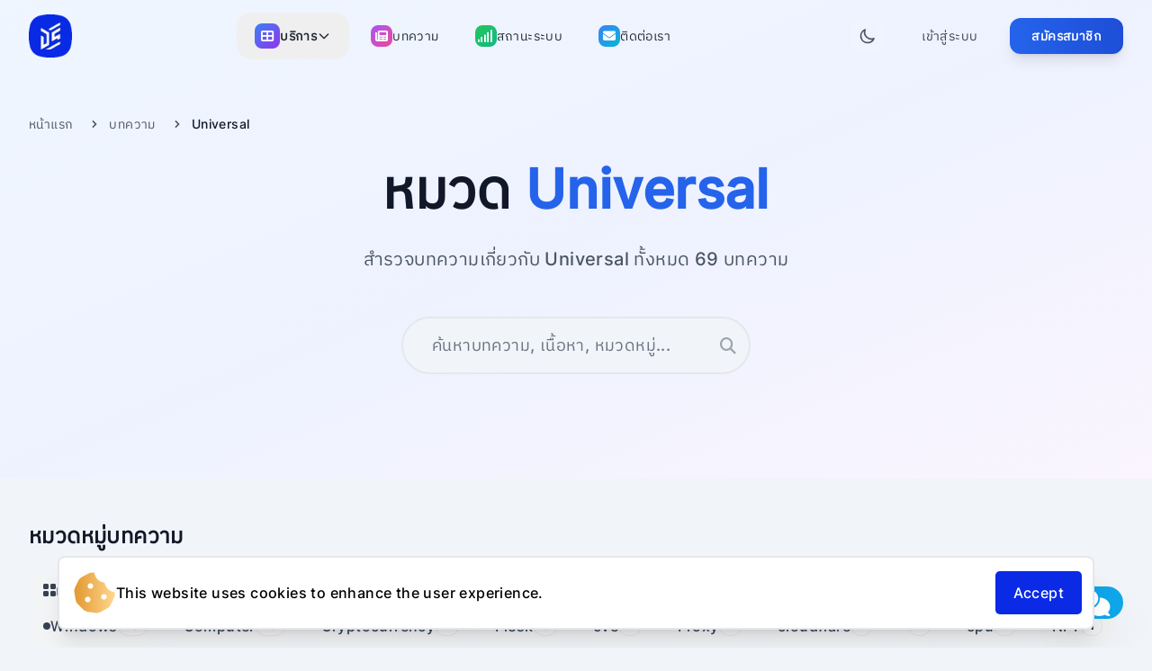

--- FILE ---
content_type: text/html; charset=utf-8
request_url: https://dritestudio.co.th/article?page=4&category=Universal
body_size: 12386
content:
<!DOCTYPE html><html lang="th"><head><meta charSet="utf-8"/><meta name="viewport" content="width=device-width, initial-scale=1"/><link rel="stylesheet" href="/_next/static/css/6c1cc30b79b213eb.css" data-precedence="next"/><link rel="stylesheet" href="/_next/static/css/0ad3a0971a28a7cb.css" data-precedence="next"/><link rel="stylesheet" href="/_next/static/css/21006571d167cb16.css" data-precedence="next"/><link rel="stylesheet" href="/_next/static/css/fb9a9af3f6f81ba5.css" data-precedence="next"/><link rel="preload" as="script" fetchPriority="low" href="/_next/static/chunks/webpack-335cd6ace8c1ad74.js"/><script src="/_next/static/chunks/7bb82aa4-edd86fda93802764.js" async=""></script><script src="/_next/static/chunks/410-7c1af6f936d341a3.js" async=""></script><script src="/_next/static/chunks/main-app-af2990a146722954.js" async=""></script><script src="/_next/static/chunks/2367-5aee0093642ef149.js" async=""></script><script src="/_next/static/chunks/1059-6312d86ea0113254.js" async=""></script><script src="/_next/static/chunks/291-e33ad83cf5983583.js" async=""></script><script src="/_next/static/chunks/app/(root)/layout-0d438578a07d0941.js" async=""></script><script src="/_next/static/chunks/9408-11bbc30b7beb652f.js" async=""></script><script src="/_next/static/chunks/9177-ef24927993e14fde.js" async=""></script><script src="/_next/static/chunks/3860-0b1a1f5401eab438.js" async=""></script><script src="/_next/static/chunks/app/(root)/article/layout-ee76e5da7453b994.js" async=""></script><script src="/_next/static/chunks/6047-af0807acd258fce0.js" async=""></script><script src="/_next/static/chunks/app/(root)/article/page-cb2bb8af4870cf95.js" async=""></script><link rel="apple-touch-icon" sizes="180x180" href="/apple-touch-icon.png"/><link rel="icon" type="image/png" sizes="32x32" href="/favicon-32x32.png"/><link rel="icon" type="image/png" sizes="16x16" href="/favicon-16x16.png"/><link rel="manifest" href="/site.webmanifest"/><link rel="mask-icon" href="/safari-pinned-tab.svg" color="#0e17ed"/><meta name="apple-mobile-web-app-title" content="DriteStudio"/><meta name="application-name" content="DriteStudio"/><meta name="msapplication-TileColor" content="#2b5797"/><meta name="theme-color" content="#ffffff"/><title>บทความหมวด Universal - DriteStudio - หน้า 4</title><meta name="description" content="บทความเกี่ยวกับ Universal รวมเนื้อหาคุณภาพและข้อมูลล่าสุด"/><link rel="author" href="https://dritestudio.co.th/"/><meta name="author" content="DriteStudio"/><meta name="keywords" content="บทความ, เทคโนโลยี, AI, คลาวด์, โปรแกรมมิ่ง, Universal"/><meta name="publisher" content="DriteStudio"/><meta name="robots" content="index, follow"/><link rel="canonical" href="https://dritestudio.co.th/article?category=Universal&amp;page=4"/><meta property="og:title" content="บทความหมวด Universal - DriteStudio - หน้า 4"/><meta property="og:description" content="บทความเกี่ยวกับ Universal รวมเนื้อหาคุณภาพและข้อมูลล่าสุด"/><meta property="og:site_name" content="DriteStudio"/><meta property="og:image" content="https://dritestudio.co.th/og-article.jpg"/><meta property="og:image:width" content="1200"/><meta property="og:image:height" content="630"/><meta property="og:image:alt" content="บทความหมวด Universal - DriteStudio - หน้า 4"/><meta property="og:type" content="website"/><meta name="twitter:card" content="summary_large_image"/><meta name="twitter:title" content="บทความหมวด Universal - DriteStudio - หน้า 4"/><meta name="twitter:description" content="บทความเกี่ยวกับ Universal รวมเนื้อหาคุณภาพและข้อมูลล่าสุด"/><meta name="twitter:image" content="https://dritestudio.co.th/og-article.jpg"/><script src="/_next/static/chunks/polyfills-42372ed130431b0a.js" noModule=""></script></head><body class="bg-slate-100 dark:bg-dark-900 dark:text-white webcolor "><div hidden=""><!--$--><!--/$--></div><script>!function(){try{var d=document.documentElement,c=d.classList;c.remove('light','dark');var e=localStorage.getItem('theme');if('system'===e||(!e&&false)){var t='(prefers-color-scheme: dark)',m=window.matchMedia(t);if(m.media!==t||m.matches){d.style.colorScheme = 'dark';c.add('dark')}else{d.style.colorScheme = 'light';c.add('light')}}else if(e){c.add(e|| '')}else{c.add('light')}if(e==='light'||e==='dark'||!e)d.style.colorScheme=e||'light'}catch(e){}}()</script><nav class="w-full fixed top-0 z-50 transition-all duration-500 bg-transparent text-gray-900 dark:text-white"><div class="max-w-7xl mx-auto px-4 sm:px-6 lg:px-8"><div class="flex items-center justify-between h-20"><div class="flex-shrink-0"><a class="flex items-center space-x-2 group" href="/"><img src="https://cdn.dritestudio.co.th/api/img/logo" class="w-12" alt="Logo" width="60" height="60"/></a></div><div class="hidden lg:flex items-center space-x-2"><div class="relative services-dropdown"><button class="group flex items-center gap-2 px-5 py-3 text-sm font-semibold text-gray-800 dark:text-white hover:bg-white/20 dark:hover:bg-gray-800/30 transition-all duration-300 rounded-2xl hover:scale-105"><div class="w-7 h-7 rounded-lg bg-gradient-to-br from-blue-500 to-purple-600 flex items-center justify-center shrink-0" style="--icon-color:#ffffff;color:var(--icon-color)"><i class="fas fa-th-large text-sm leading-none"></i></div><span>บริการ</span><svg class="w-4 h-4 transition-transform duration-300 " fill="none" stroke="currentColor" viewBox="0 0 24 24"><path stroke-linecap="round" stroke-linejoin="round" stroke-width="2" d="M19 9l-7 7-7-7"></path></svg></button></div><a class="group flex items-center gap-2 px-4 py-3 text-sm font-medium text-gray-800 dark:text-white hover:bg-white/20 dark:hover:bg-gray-800/30 transition-all duration-300 rounded-2xl hover:scale-105" href="/article"><div class="w-6 h-6 rounded-lg bg-gradient-to-br from-purple-500 to-pink-500 flex items-center justify-center shrink-0" style="--icon-color:#ffffff;color:var(--icon-color)"><i class="fas fa-newspaper text-sm leading-none"></i></div><span>บทความ</span></a><a class="group flex items-center gap-2 px-4 py-3 text-sm font-medium text-gray-800 dark:text-white hover:bg-white/20 dark:hover:bg-gray-800/30 transition-all duration-300 rounded-2xl hover:scale-105" href="/status"><div class="w-6 h-6 rounded-lg bg-gradient-to-br from-green-500 to-emerald-500 flex items-center justify-center shrink-0" style="--icon-color:#ffffff;color:var(--icon-color)"><i class="fas fa-signal text-sm leading-none"></i></div><span>สถานะระบบ</span></a><a class="group flex items-center gap-2 px-4 py-3 text-sm font-medium text-gray-800 dark:text-white hover:bg-white/20 dark:hover:bg-gray-800/30 transition-all duration-300 rounded-2xl hover:scale-105" href="/contact"><div class="w-6 h-6 rounded-lg bg-gradient-to-br from-blue-500 to-cyan-500 flex items-center justify-center shrink-0" style="--icon-color:#ffffff;color:var(--icon-color)"><i class="fas fa-envelope text-sm leading-none"></i></div><span>ติดต่อเรา</span></a></div><div class="hidden lg:flex items-center space-x-4"><div class="flex items-center space-x-3"><a class="px-6 py-2.5 text-sm font-medium transition-all duration-300 rounded-xl text-gray-700 dark:text-gray-300 hover:text-blue-600 dark:hover:text-blue-400 hover:bg-white/10 dark:hover:bg-gray-800/30" href="/signin">เข้าสู่ระบบ</a><a class="inline-flex items-center px-6 py-2.5 bg-gradient-to-r from-blue-600 to-blue-700 hover:from-blue-700 hover:to-blue-800 text-white text-sm font-semibold rounded-xl transition-all duration-300 shadow-lg hover:shadow-xl transform hover:-translate-y-0.5" href="/signup">สมัครสมาชิก</a></div></div><div class="lg:hidden flex items-center space-x-2"><button class="p-2 rounded-lg transition-colors bg-white/20 dark:bg-gray-800/40 hover:bg-white/30 dark:hover:bg-gray-700/60" aria-label="Toggle Mobile Menu"><svg class="w-6 h-6 text-gray-700 dark:text-gray-300" fill="none" stroke="currentColor" viewBox="0 0 24 24"><path stroke-linecap="round" stroke-linejoin="round" stroke-width="2" d="M4 6h16M4 12h16M4 18h16"></path></svg></button></div></div></div></nav><script type="application/ld+json">{"@context":"https://schema.org","@type":"BreadcrumbList","itemListElement":[{"@type":"ListItem","position":1,"name":"หน้าแรก","item":"https://dritestudio.co.th"},{"@type":"ListItem","position":2,"name":"บทความ","item":"https://dritestudio.co.th/article"},{"@type":"ListItem","position":3,"name":"Universal","item":"https://dritestudio.co.th/article?category=Universal"}]}</script><script type="application/ld+json">{"@context":"https://schema.org","@type":"Blog","name":"DriteStudio Blog","description":"บทความเทคโนโลยี AI คลาวด์ และการพัฒนาซอฟต์แวร์","url":"https://dritestudio.co.th/article","mainEntity":[{"@type":"BlogPosting","@id":"https://dritestudio.co.th/article/how-to-fix-cron-job","headline":"การตั้งค่าและการแก้ไขปัญหา Cron Jobs","description":"การตั้งค่าและการแก้ไขปัญหา Cron Jobs","image":"https://cdn.dritestudio.co.th/api/img/CronJob","datePublished":"2023-08-19T02:46:32.026Z","dateModified":"2023-08-19T02:46:32.026Z","author":{"@type":"Organization","name":"DriteStudio"},"publisher":{"@type":"Organization","name":"DriteStudio","logo":{"@type":"ImageObject","url":"https://dritestudio.co.th/logo.png"}},"mainEntityOfPage":{"@type":"WebPage","@id":"https://dritestudio.co.th/article/how-to-fix-cron-job"},"articleSection":"Universal"},{"@type":"BlogPosting","@id":"https://dritestudio.co.th/article/fix-not-enough-disk-space","headline":"การปรับปรุงความเร็วการโหลดเว็บไซต์","description":"การปรับปรุงความเร็วการโหลดเว็บไซต์","image":"https://cdn.dritestudio.co.th/api/img/cllheqrtk0001b7xxqxw46f06","datePublished":"2023-08-19T02:33:59.228Z","dateModified":"2023-08-19T02:33:59.228Z","author":{"@type":"Organization","name":"DriteStudio"},"publisher":{"@type":"Organization","name":"DriteStudio","logo":{"@type":"ImageObject","url":"https://dritestudio.co.th/logo.png"}},"mainEntityOfPage":{"@type":"WebPage","@id":"https://dritestudio.co.th/article/fix-not-enough-disk-space"},"articleSection":"Universal"},{"@type":"BlogPosting","@id":"https://dritestudio.co.th/article/what-is-game-engine","headline":"GameEngine คืออะไร","description":"GameEngine คืออะไร","image":"https://cdn.dritestudio.co.th/api/img/cllgadwvx000ab7xjg2jdixuf","datePublished":"2023-08-18T07:48:06.636Z","dateModified":"2023-08-18T07:48:06.636Z","author":{"@type":"Organization","name":"DriteStudio"},"publisher":{"@type":"Organization","name":"DriteStudio","logo":{"@type":"ImageObject","url":"https://dritestudio.co.th/logo.png"}},"mainEntityOfPage":{"@type":"WebPage","@id":"https://dritestudio.co.th/article/what-is-game-engine"},"articleSection":"Universal"},{"@type":"BlogPosting","@id":"https://dritestudio.co.th/article/how-sftp-work","headline":" SFTP ทำงานอย่างไร","description":" SFTP ทำงานอย่างไร","image":"https://cdn.dritestudio.co.th/api/img/cllg8eofb0003b7xje86vk8np","datePublished":"2023-08-18T06:51:15.680Z","dateModified":"2023-08-18T06:51:15.680Z","author":{"@type":"Organization","name":"DriteStudio"},"publisher":{"@type":"Organization","name":"DriteStudio","logo":{"@type":"ImageObject","url":"https://dritestudio.co.th/logo.png"}},"mainEntityOfPage":{"@type":"WebPage","@id":"https://dritestudio.co.th/article/how-sftp-work"},"articleSection":"Universal"},{"@type":"BlogPosting","@id":"https://dritestudio.co.th/article/what-is-obj-s-and-s","headline":"Object Storage กับ Storage ปกติต่างกันอย่างไร","description":"Object Storage กับ Storage ปกติต่างกันอย่างไร","image":"https://cdn.dritestudio.co.th/api/img/cllg6r01k0000b7xjtpmgafkp","datePublished":"2023-08-18T06:04:52.691Z","dateModified":"2023-08-18T06:04:52.691Z","author":{"@type":"Organization","name":"DriteStudio"},"publisher":{"@type":"Organization","name":"DriteStudio","logo":{"@type":"ImageObject","url":"https://dritestudio.co.th/logo.png"}},"mainEntityOfPage":{"@type":"WebPage","@id":"https://dritestudio.co.th/article/what-is-obj-s-and-s"},"articleSection":"Universal"},{"@type":"BlogPosting","@id":"https://dritestudio.co.th/article/what-is-openstack-neutron","headline":"OpenStack Neutron คืออะไร","description":"OpenStack Neutron คืออะไร","image":"https://cdn.dritestudio.co.th/api/img/open-telekom-cloud-openstack-cloudplattform","datePublished":"2023-08-17T12:11:17.325Z","dateModified":"2023-08-17T12:11:17.325Z","author":{"@type":"Organization","name":"DriteStudio"},"publisher":{"@type":"Organization","name":"DriteStudio","logo":{"@type":"ImageObject","url":"https://dritestudio.co.th/logo.png"}},"mainEntityOfPage":{"@type":"WebPage","@id":"https://dritestudio.co.th/article/what-is-openstack-neutron"},"articleSection":"Universal"},{"@type":"BlogPosting","@id":"https://dritestudio.co.th/article/what-is-open-stack-nova","headline":"OpenStack Nova คืออะไร","description":"OpenStack Nova คืออะไร","image":"https://cdn.dritestudio.co.th/api/img/open-telekom-cloud-openstack-cloudplattform","datePublished":"2023-08-17T12:07:03.373Z","dateModified":"2023-08-17T12:07:03.373Z","author":{"@type":"Organization","name":"DriteStudio"},"publisher":{"@type":"Organization","name":"DriteStudio","logo":{"@type":"ImageObject","url":"https://dritestudio.co.th/logo.png"}},"mainEntityOfPage":{"@type":"WebPage","@id":"https://dritestudio.co.th/article/what-is-open-stack-nova"},"articleSection":"Universal"},{"@type":"BlogPosting","@id":"https://dritestudio.co.th/article/how-blockchain-work","headline":"BlockChain  ทำงานอย่างไร ","description":"BlockChain  ทำงานอย่างไร ","image":"https://cdn.dritestudio.co.th/api/img/cllex550u0007b73z0yldloyo","datePublished":"2023-08-17T08:48:10.126Z","dateModified":"2023-08-17T08:48:10.126Z","author":{"@type":"Organization","name":"DriteStudio"},"publisher":{"@type":"Organization","name":"DriteStudio","logo":{"@type":"ImageObject","url":"https://dritestudio.co.th/logo.png"}},"mainEntityOfPage":{"@type":"WebPage","@id":"https://dritestudio.co.th/article/how-blockchain-work"},"articleSection":"Universal"},{"@type":"BlogPosting","@id":"https://dritestudio.co.th/article/what-is-cpu-cache","headline":"Cache CPU คืออะไร ","description":"Cache CPU คืออะไร ","image":"https://cdn.dritestudio.co.th/api/img/cllewy0g80006b73z5864re11","datePublished":"2023-08-17T08:42:50.568Z","dateModified":"2023-08-17T08:42:50.568Z","author":{"@type":"Organization","name":"DriteStudio"},"publisher":{"@type":"Organization","name":"DriteStudio","logo":{"@type":"ImageObject","url":"https://dritestudio.co.th/logo.png"}},"mainEntityOfPage":{"@type":"WebPage","@id":"https://dritestudio.co.th/article/what-is-cpu-cache"},"articleSection":"Universal"},{"@type":"BlogPosting","@id":"https://dritestudio.co.th/article/rust-is-good","headline":"ข้อดีของภาษา Rust","description":"ข้อดีของภาษา Rust","image":"https://cdn.dritestudio.co.th/api/img/cllev0hsf0004b73zzyjycgmg","datePublished":"2023-08-17T07:48:40.153Z","dateModified":"2023-08-17T07:48:40.153Z","author":{"@type":"Organization","name":"DriteStudio"},"publisher":{"@type":"Organization","name":"DriteStudio","logo":{"@type":"ImageObject","url":"https://dritestudio.co.th/logo.png"}},"mainEntityOfPage":{"@type":"WebPage","@id":"https://dritestudio.co.th/article/rust-is-good"},"articleSection":"Universal"},{"@type":"BlogPosting","@id":"https://dritestudio.co.th/article/what-is-garbage-collection","headline":"garbage collection ใน java คืออะไร","description":"garbage collection ใน java คืออะไร","image":"https://cdn.dritestudio.co.th/api/img/clleujaql0003b73zj2pbg69y","datePublished":"2023-08-17T07:35:21.304Z","dateModified":"2023-08-17T07:35:21.304Z","author":{"@type":"Organization","name":"DriteStudio"},"publisher":{"@type":"Organization","name":"DriteStudio","logo":{"@type":"ImageObject","url":"https://dritestudio.co.th/logo.png"}},"mainEntityOfPage":{"@type":"WebPage","@id":"https://dritestudio.co.th/article/what-is-garbage-collection"},"articleSection":"Universal"},{"@type":"BlogPosting","@id":"https://dritestudio.co.th/article/how-bluetooth-work","headline":"bluetooth ทำงานอย่างไร ","description":"bluetooth ทำงานอย่างไร ","image":"https://cdn.dritestudio.co.th/api/img/clletso3b0002b73zjhb6mvqz","datePublished":"2023-08-17T07:16:02.122Z","dateModified":"2023-08-17T07:16:02.122Z","author":{"@type":"Organization","name":"DriteStudio"},"publisher":{"@type":"Organization","name":"DriteStudio","logo":{"@type":"ImageObject","url":"https://dritestudio.co.th/logo.png"}},"mainEntityOfPage":{"@type":"WebPage","@id":"https://dritestudio.co.th/article/how-bluetooth-work"},"articleSection":"Universal"}]}</script><section class="relative bg-gradient-to-br from-blue-50 via-indigo-50 to-purple-50 dark:from-gray-900 dark:via-blue-900/20 dark:to-purple-900/20 pt-32 pb-24 overflow-hidden"><div class="absolute inset-0 opacity-10 dark:opacity-5" style="background-image:url(&quot;data:image/svg+xml,%3csvg width=&#x27;60&#x27; height=&#x27;60&#x27; viewBox=&#x27;0 0 60 60&#x27; xmlns=&#x27;http://www.w3.org/2000/svg&#x27;%3e%3cg fill=&#x27;none&#x27; fill-rule=&#x27;evenodd&#x27;%3e%3cg fill=&#x27;%239C92AC&#x27; fill-opacity=&#x27;0.03&#x27;%3e%3ccircle cx=&#x27;30&#x27; cy=&#x27;30&#x27; r=&#x27;2&#x27;/%3e%3c/g%3e%3c/g%3e%3c/svg%3e&quot;)"></div><div class="relative max-w-7xl mx-auto px-4 sm:px-6 lg:px-8"><nav aria-label="Breadcrumb" class="mb-8"><ol class="flex items-center space-x-2 text-sm text-gray-600 dark:text-gray-400"><li><a class="hover:text-blue-600 dark:hover:text-blue-400 transition-colors" href="/">หน้าแรก</a></li><li class="flex items-center"><svg class="w-4 h-4 mx-2" fill="currentColor" viewBox="0 0 20 20"><path fill-rule="evenodd" d="M7.293 14.707a1 1 0 010-1.414L10.586 10 7.293 6.707a1 1 0 011.414-1.414l4 4a1 1 0 010 1.414l-4 4a1 1 0 01-1.414 0z" clip-rule="evenodd"></path></svg><a class="hover:text-blue-600 dark:hover:text-blue-400 transition-colors" href="/article">บทความ</a></li><li class="flex items-center"><svg class="w-4 h-4 mx-2" fill="currentColor" viewBox="0 0 20 20"><path fill-rule="evenodd" d="M7.293 14.707a1 1 0 010-1.414L10.586 10 7.293 6.707a1 1 0 011.414-1.414l4 4a1 1 0 010 1.414l-4 4a1 1 0 01-1.414 0z" clip-rule="evenodd"></path></svg><span class="text-gray-900 dark:text-white font-medium">Universal</span></li></ol></nav><div class="text-center"><h1 class="text-4xl md:text-5xl lg:text-6xl font-bold text-gray-900 dark:text-white mb-8">หมวด <span class="text-blue-600 dark:text-blue-400">Universal</span></h1><p class="text-xl text-gray-600 dark:text-gray-300 mb-12 max-w-3xl mx-auto leading-relaxed">สำรวจบทความเกี่ยวกับ Universal ทั้งหมด 69 บทความ</p><div class="flex justify-center"><div class="flex items-center mb-5 relative"><div class="relative w-full"><input class="dark:bg-dark-900 bg-slate-100 focus:ring focus:ring-primary-700 focus:outline-none disabled:dark:bg-dark-600 disabled:dark:text-dark-300 disabled:bg-slate-200 disabled:text-dark-300 w-full rounded-full py-4 px-8 pr-16 text-lg border-2 border-gray-200 dark:border-gray-600 focus:border-blue-500 dark:focus:border-blue-400 transition-colors" placeholder="ค้นหาบทความ, เนื้อหา, หมวดหมู่..." name="search" value=""/><div class="absolute right-4 top-1/2 transform -translate-y-1/2"><i class="fa-solid fa-magnifying-glass text-gray-400 text-lg"></i></div></div></div></div></div></div></section><main class="max-w-7xl mx-auto px-4 sm:px-6 lg:px-8 py-12"><section class="mb-12"><h2 class="text-2xl font-bold text-gray-900 dark:text-white mb-6">หมวดหมู่บทความ</h2><div class="flex flex-wrap gap-3"><a class="inline-flex items-center gap-2 px-4 py-2 rounded-full font-medium transition-all bg-gray-100 dark:bg-gray-800 text-gray-700 dark:text-gray-300 hover:bg-blue-50 dark:hover:bg-blue-900/20 hover:text-blue-600 dark:hover:text-blue-400" href="/article"><i class="fa-solid fa-grid-2"></i>ทั้งหมด</a><a class="inline-flex items-center gap-2 px-4 py-2 rounded-full font-medium transition-all bg-blue-600 text-white shadow-lg" href="/article?category=Universal"><span class="w-2 h-2 bg-current rounded-full"></span>Universal<span class="text-xs px-2 py-0.5 rounded-full bg-white/20 dark:bg-black/20 text-gray-900 dark:text-white font-semibold border border-current/30">69</span></a><a class="inline-flex items-center gap-2 px-4 py-2 rounded-full font-medium transition-all bg-gray-100 dark:bg-gray-800 text-gray-700 dark:text-gray-300 hover:bg-blue-50 dark:hover:bg-blue-900/20 hover:text-blue-600 dark:hover:text-blue-400" href="/article?category=Server Category"><span class="w-2 h-2 bg-current rounded-full"></span>Server Category<span class="text-xs px-2 py-0.5 rounded-full bg-white/20 dark:bg-black/20 text-gray-900 dark:text-white font-semibold border border-current/30">61</span></a><a class="inline-flex items-center gap-2 px-4 py-2 rounded-full font-medium transition-all bg-gray-100 dark:bg-gray-800 text-gray-700 dark:text-gray-300 hover:bg-blue-50 dark:hover:bg-blue-900/20 hover:text-blue-600 dark:hover:text-blue-400" href="/article?category=Network"><span class="w-2 h-2 bg-current rounded-full"></span>Network<span class="text-xs px-2 py-0.5 rounded-full bg-white/20 dark:bg-black/20 text-gray-900 dark:text-white font-semibold border border-current/30">60</span></a><a class="inline-flex items-center gap-2 px-4 py-2 rounded-full font-medium transition-all bg-gray-100 dark:bg-gray-800 text-gray-700 dark:text-gray-300 hover:bg-blue-50 dark:hover:bg-blue-900/20 hover:text-blue-600 dark:hover:text-blue-400" href="/article?category=Other"><span class="w-2 h-2 bg-current rounded-full"></span>Other<span class="text-xs px-2 py-0.5 rounded-full bg-white/20 dark:bg-black/20 text-gray-900 dark:text-white font-semibold border border-current/30">38</span></a><a class="inline-flex items-center gap-2 px-4 py-2 rounded-full font-medium transition-all bg-gray-100 dark:bg-gray-800 text-gray-700 dark:text-gray-300 hover:bg-blue-50 dark:hover:bg-blue-900/20 hover:text-blue-600 dark:hover:text-blue-400" href="/article?category=ai"><span class="w-2 h-2 bg-current rounded-full"></span>ai<span class="text-xs px-2 py-0.5 rounded-full bg-white/20 dark:bg-black/20 text-gray-900 dark:text-white font-semibold border border-current/30">36</span></a><a class="inline-flex items-center gap-2 px-4 py-2 rounded-full font-medium transition-all bg-gray-100 dark:bg-gray-800 text-gray-700 dark:text-gray-300 hover:bg-blue-50 dark:hover:bg-blue-900/20 hover:text-blue-600 dark:hover:text-blue-400" href="/article?category=Website"><span class="w-2 h-2 bg-current rounded-full"></span>Website<span class="text-xs px-2 py-0.5 rounded-full bg-white/20 dark:bg-black/20 text-gray-900 dark:text-white font-semibold border border-current/30">30</span></a><a class="inline-flex items-center gap-2 px-4 py-2 rounded-full font-medium transition-all bg-gray-100 dark:bg-gray-800 text-gray-700 dark:text-gray-300 hover:bg-blue-50 dark:hover:bg-blue-900/20 hover:text-blue-600 dark:hover:text-blue-400" href="/article?category=Linux"><span class="w-2 h-2 bg-current rounded-full"></span>Linux<span class="text-xs px-2 py-0.5 rounded-full bg-white/20 dark:bg-black/20 text-gray-900 dark:text-white font-semibold border border-current/30">20</span></a><a class="inline-flex items-center gap-2 px-4 py-2 rounded-full font-medium transition-all bg-gray-100 dark:bg-gray-800 text-gray-700 dark:text-gray-300 hover:bg-blue-50 dark:hover:bg-blue-900/20 hover:text-blue-600 dark:hover:text-blue-400" href="/article?category=Software"><span class="w-2 h-2 bg-current rounded-full"></span>Software<span class="text-xs px-2 py-0.5 rounded-full bg-white/20 dark:bg-black/20 text-gray-900 dark:text-white font-semibold border border-current/30">15</span></a><a class="inline-flex items-center gap-2 px-4 py-2 rounded-full font-medium transition-all bg-gray-100 dark:bg-gray-800 text-gray-700 dark:text-gray-300 hover:bg-blue-50 dark:hover:bg-blue-900/20 hover:text-blue-600 dark:hover:text-blue-400" href="/article?category=Windows"><span class="w-2 h-2 bg-current rounded-full"></span>Windows<span class="text-xs px-2 py-0.5 rounded-full bg-white/20 dark:bg-black/20 text-gray-900 dark:text-white font-semibold border border-current/30">13</span></a><a class="inline-flex items-center gap-2 px-4 py-2 rounded-full font-medium transition-all bg-gray-100 dark:bg-gray-800 text-gray-700 dark:text-gray-300 hover:bg-blue-50 dark:hover:bg-blue-900/20 hover:text-blue-600 dark:hover:text-blue-400" href="/article?category=Computer"><span class="w-2 h-2 bg-current rounded-full"></span>Computer<span class="text-xs px-2 py-0.5 rounded-full bg-white/20 dark:bg-black/20 text-gray-900 dark:text-white font-semibold border border-current/30">10</span></a><a class="inline-flex items-center gap-2 px-4 py-2 rounded-full font-medium transition-all bg-gray-100 dark:bg-gray-800 text-gray-700 dark:text-gray-300 hover:bg-blue-50 dark:hover:bg-blue-900/20 hover:text-blue-600 dark:hover:text-blue-400" href="/article?category=Cryptocurrency"><span class="w-2 h-2 bg-current rounded-full"></span>Cryptocurrency<span class="text-xs px-2 py-0.5 rounded-full bg-white/20 dark:bg-black/20 text-gray-900 dark:text-white font-semibold border border-current/30">4</span></a><a class="inline-flex items-center gap-2 px-4 py-2 rounded-full font-medium transition-all bg-gray-100 dark:bg-gray-800 text-gray-700 dark:text-gray-300 hover:bg-blue-50 dark:hover:bg-blue-900/20 hover:text-blue-600 dark:hover:text-blue-400" href="/article?category=Plesk"><span class="w-2 h-2 bg-current rounded-full"></span>Plesk<span class="text-xs px-2 py-0.5 rounded-full bg-white/20 dark:bg-black/20 text-gray-900 dark:text-white font-semibold border border-current/30">3</span></a><a class="inline-flex items-center gap-2 px-4 py-2 rounded-full font-medium transition-all bg-gray-100 dark:bg-gray-800 text-gray-700 dark:text-gray-300 hover:bg-blue-50 dark:hover:bg-blue-900/20 hover:text-blue-600 dark:hover:text-blue-400" href="/article?category=cve"><span class="w-2 h-2 bg-current rounded-full"></span>cve<span class="text-xs px-2 py-0.5 rounded-full bg-white/20 dark:bg-black/20 text-gray-900 dark:text-white font-semibold border border-current/30">2</span></a><a class="inline-flex items-center gap-2 px-4 py-2 rounded-full font-medium transition-all bg-gray-100 dark:bg-gray-800 text-gray-700 dark:text-gray-300 hover:bg-blue-50 dark:hover:bg-blue-900/20 hover:text-blue-600 dark:hover:text-blue-400" href="/article?category=Proxy"><span class="w-2 h-2 bg-current rounded-full"></span>Proxy<span class="text-xs px-2 py-0.5 rounded-full bg-white/20 dark:bg-black/20 text-gray-900 dark:text-white font-semibold border border-current/30">2</span></a><a class="inline-flex items-center gap-2 px-4 py-2 rounded-full font-medium transition-all bg-gray-100 dark:bg-gray-800 text-gray-700 dark:text-gray-300 hover:bg-blue-50 dark:hover:bg-blue-900/20 hover:text-blue-600 dark:hover:text-blue-400" href="/article?category=cloudflare"><span class="w-2 h-2 bg-current rounded-full"></span>cloudflare<span class="text-xs px-2 py-0.5 rounded-full bg-white/20 dark:bg-black/20 text-gray-900 dark:text-white font-semibold border border-current/30">1</span></a><a class="inline-flex items-center gap-2 px-4 py-2 rounded-full font-medium transition-all bg-gray-100 dark:bg-gray-800 text-gray-700 dark:text-gray-300 hover:bg-blue-50 dark:hover:bg-blue-900/20 hover:text-blue-600 dark:hover:text-blue-400" href="/article?category="><span class="w-2 h-2 bg-current rounded-full"></span><span class="text-xs px-2 py-0.5 rounded-full bg-white/20 dark:bg-black/20 text-gray-900 dark:text-white font-semibold border border-current/30">1</span></a><a class="inline-flex items-center gap-2 px-4 py-2 rounded-full font-medium transition-all bg-gray-100 dark:bg-gray-800 text-gray-700 dark:text-gray-300 hover:bg-blue-50 dark:hover:bg-blue-900/20 hover:text-blue-600 dark:hover:text-blue-400" href="/article?category=cpu"><span class="w-2 h-2 bg-current rounded-full"></span>cpu<span class="text-xs px-2 py-0.5 rounded-full bg-white/20 dark:bg-black/20 text-gray-900 dark:text-white font-semibold border border-current/30">1</span></a><a class="inline-flex items-center gap-2 px-4 py-2 rounded-full font-medium transition-all bg-gray-100 dark:bg-gray-800 text-gray-700 dark:text-gray-300 hover:bg-blue-50 dark:hover:bg-blue-900/20 hover:text-blue-600 dark:hover:text-blue-400" href="/article?category=NFT"><span class="w-2 h-2 bg-current rounded-full"></span>NFT<span class="text-xs px-2 py-0.5 rounded-full bg-white/20 dark:bg-black/20 text-gray-900 dark:text-white font-semibold border border-current/30">1</span></a><a class="inline-flex items-center gap-2 px-4 py-2 rounded-full font-medium transition-all bg-gray-100 dark:bg-gray-800 text-gray-700 dark:text-gray-300 hover:bg-blue-50 dark:hover:bg-blue-900/20 hover:text-blue-600 dark:hover:text-blue-400" href="/article?category=adobe-fresco"><span class="w-2 h-2 bg-current rounded-full"></span>adobe-fresco<span class="text-xs px-2 py-0.5 rounded-full bg-white/20 dark:bg-black/20 text-gray-900 dark:text-white font-semibold border border-current/30">1</span></a></div></section><section class="mb-12"><div class="grid grid-cols-1 md:grid-cols-2 xl:grid-cols-3 gap-8"><article class="group"><a class="block h-full" href="/article/how-to-fix-cron-job"><div class="bg-white dark:bg-gray-800 rounded-2xl overflow-hidden shadow-lg hover:shadow-2xl transition-all duration-500 h-full flex flex-col"><div class="relative aspect-video overflow-hidden"><img src="https://cdn.dritestudio.co.th/api/img/CronJob" alt="การตั้งค่าและการแก้ไขปัญหา Cron Jobs" class="w-full h-full object-cover group-hover:scale-110 transition-transform duration-500" loading="lazy"/><div class="absolute top-3 left-3"><span class="inline-flex items-center px-2 py-1 rounded-full text-xs font-semibold bg-white/90 text-gray-900 backdrop-blur">Universal</span></div></div><div class="p-6 flex-1 flex flex-col"><h3 class="text-xl font-bold text-gray-900 dark:text-white mb-3 line-clamp-2 group-hover:text-blue-600 dark:group-hover:text-blue-400 transition-colors"><span class="">การตั้งค่าและการแก้ไขปัญหา Cron Jobs</span></h3><p class="text-gray-600 dark:text-gray-300 text-sm mb-4 line-clamp-3 flex-1"><span class="">การตั้งค่าและการแก้ไขปัญหา Cron Jobs</span></p><div class="flex items-center justify-between text-sm text-gray-500 dark:text-gray-400 mt-auto"><time dateTime="2023-08-19T02:46:32.026Z">19 Aug 2023</time><span class="group-hover:text-blue-600 dark:group-hover:text-blue-400 transition-colors">อ่านต่อ →</span></div></div></div></a></article><article class="group"><a class="block h-full" href="/article/fix-not-enough-disk-space"><div class="bg-white dark:bg-gray-800 rounded-2xl overflow-hidden shadow-lg hover:shadow-2xl transition-all duration-500 h-full flex flex-col"><div class="relative aspect-video overflow-hidden"><img src="https://cdn.dritestudio.co.th/api/img/cllheqrtk0001b7xxqxw46f06" alt="การปรับปรุงความเร็วการโหลดเว็บไซต์" class="w-full h-full object-cover group-hover:scale-110 transition-transform duration-500" loading="lazy"/><div class="absolute top-3 left-3"><span class="inline-flex items-center px-2 py-1 rounded-full text-xs font-semibold bg-white/90 text-gray-900 backdrop-blur">Universal</span></div></div><div class="p-6 flex-1 flex flex-col"><h3 class="text-xl font-bold text-gray-900 dark:text-white mb-3 line-clamp-2 group-hover:text-blue-600 dark:group-hover:text-blue-400 transition-colors"><span class="">การปรับปรุงความเร็วการโหลดเว็บไซต์</span></h3><p class="text-gray-600 dark:text-gray-300 text-sm mb-4 line-clamp-3 flex-1"><span class="">การปรับปรุงความเร็วการโหลดเว็บไซต์</span></p><div class="flex items-center justify-between text-sm text-gray-500 dark:text-gray-400 mt-auto"><time dateTime="2023-08-19T02:33:59.228Z">19 Aug 2023</time><span class="group-hover:text-blue-600 dark:group-hover:text-blue-400 transition-colors">อ่านต่อ →</span></div></div></div></a></article><article class="group"><a class="block h-full" href="/article/what-is-game-engine"><div class="bg-white dark:bg-gray-800 rounded-2xl overflow-hidden shadow-lg hover:shadow-2xl transition-all duration-500 h-full flex flex-col"><div class="relative aspect-video overflow-hidden"><img src="https://cdn.dritestudio.co.th/api/img/cllgadwvx000ab7xjg2jdixuf" alt="GameEngine คืออะไร" class="w-full h-full object-cover group-hover:scale-110 transition-transform duration-500" loading="lazy"/><div class="absolute top-3 left-3"><span class="inline-flex items-center px-2 py-1 rounded-full text-xs font-semibold bg-white/90 text-gray-900 backdrop-blur">Universal</span></div></div><div class="p-6 flex-1 flex flex-col"><h3 class="text-xl font-bold text-gray-900 dark:text-white mb-3 line-clamp-2 group-hover:text-blue-600 dark:group-hover:text-blue-400 transition-colors"><span class="">GameEngine คืออะไร</span></h3><p class="text-gray-600 dark:text-gray-300 text-sm mb-4 line-clamp-3 flex-1"><span class="">GameEngine คืออะไร</span></p><div class="flex items-center justify-between text-sm text-gray-500 dark:text-gray-400 mt-auto"><time dateTime="2023-08-18T07:48:06.636Z">18 Aug 2023</time><span class="group-hover:text-blue-600 dark:group-hover:text-blue-400 transition-colors">อ่านต่อ →</span></div></div></div></a></article><article class="group"><a class="block h-full" href="/article/how-sftp-work"><div class="bg-white dark:bg-gray-800 rounded-2xl overflow-hidden shadow-lg hover:shadow-2xl transition-all duration-500 h-full flex flex-col"><div class="relative aspect-video overflow-hidden"><img src="https://cdn.dritestudio.co.th/api/img/cllg8eofb0003b7xje86vk8np" alt=" SFTP ทำงานอย่างไร" class="w-full h-full object-cover group-hover:scale-110 transition-transform duration-500" loading="lazy"/><div class="absolute top-3 left-3"><span class="inline-flex items-center px-2 py-1 rounded-full text-xs font-semibold bg-white/90 text-gray-900 backdrop-blur">Universal</span></div></div><div class="p-6 flex-1 flex flex-col"><h3 class="text-xl font-bold text-gray-900 dark:text-white mb-3 line-clamp-2 group-hover:text-blue-600 dark:group-hover:text-blue-400 transition-colors"><span class=""> SFTP ทำงานอย่างไร</span></h3><p class="text-gray-600 dark:text-gray-300 text-sm mb-4 line-clamp-3 flex-1"><span class=""> SFTP ทำงานอย่างไร</span></p><div class="flex items-center justify-between text-sm text-gray-500 dark:text-gray-400 mt-auto"><time dateTime="2023-08-18T06:51:15.680Z">18 Aug 2023</time><span class="group-hover:text-blue-600 dark:group-hover:text-blue-400 transition-colors">อ่านต่อ →</span></div></div></div></a></article><article class="group"><a class="block h-full" href="/article/what-is-obj-s-and-s"><div class="bg-white dark:bg-gray-800 rounded-2xl overflow-hidden shadow-lg hover:shadow-2xl transition-all duration-500 h-full flex flex-col"><div class="relative aspect-video overflow-hidden"><img src="https://cdn.dritestudio.co.th/api/img/cllg6r01k0000b7xjtpmgafkp" alt="Object Storage กับ Storage ปกติต่างกันอย่างไร" class="w-full h-full object-cover group-hover:scale-110 transition-transform duration-500" loading="lazy"/><div class="absolute top-3 left-3"><span class="inline-flex items-center px-2 py-1 rounded-full text-xs font-semibold bg-white/90 text-gray-900 backdrop-blur">Universal</span></div></div><div class="p-6 flex-1 flex flex-col"><h3 class="text-xl font-bold text-gray-900 dark:text-white mb-3 line-clamp-2 group-hover:text-blue-600 dark:group-hover:text-blue-400 transition-colors"><span class="">Object Storage กับ Storage ปกติต่างกันอย่างไร</span></h3><p class="text-gray-600 dark:text-gray-300 text-sm mb-4 line-clamp-3 flex-1"><span class="">Object Storage กับ Storage ปกติต่างกันอย่างไร</span></p><div class="flex items-center justify-between text-sm text-gray-500 dark:text-gray-400 mt-auto"><time dateTime="2023-08-18T06:04:52.691Z">18 Aug 2023</time><span class="group-hover:text-blue-600 dark:group-hover:text-blue-400 transition-colors">อ่านต่อ →</span></div></div></div></a></article><article class="group"><a class="block h-full" href="/article/what-is-openstack-neutron"><div class="bg-white dark:bg-gray-800 rounded-2xl overflow-hidden shadow-lg hover:shadow-2xl transition-all duration-500 h-full flex flex-col"><div class="relative aspect-video overflow-hidden"><img src="https://cdn.dritestudio.co.th/api/img/open-telekom-cloud-openstack-cloudplattform" alt="OpenStack Neutron คืออะไร" class="w-full h-full object-cover group-hover:scale-110 transition-transform duration-500" loading="lazy"/><div class="absolute top-3 left-3"><span class="inline-flex items-center px-2 py-1 rounded-full text-xs font-semibold bg-white/90 text-gray-900 backdrop-blur">Universal</span></div></div><div class="p-6 flex-1 flex flex-col"><h3 class="text-xl font-bold text-gray-900 dark:text-white mb-3 line-clamp-2 group-hover:text-blue-600 dark:group-hover:text-blue-400 transition-colors"><span class="">OpenStack Neutron คืออะไร</span></h3><p class="text-gray-600 dark:text-gray-300 text-sm mb-4 line-clamp-3 flex-1"><span class="">OpenStack Neutron คืออะไร</span></p><div class="flex items-center justify-between text-sm text-gray-500 dark:text-gray-400 mt-auto"><time dateTime="2023-08-17T12:11:17.325Z">17 Aug 2023</time><span class="group-hover:text-blue-600 dark:group-hover:text-blue-400 transition-colors">อ่านต่อ →</span></div></div></div></a></article><article class="group"><a class="block h-full" href="/article/what-is-open-stack-nova"><div class="bg-white dark:bg-gray-800 rounded-2xl overflow-hidden shadow-lg hover:shadow-2xl transition-all duration-500 h-full flex flex-col"><div class="relative aspect-video overflow-hidden"><img src="https://cdn.dritestudio.co.th/api/img/open-telekom-cloud-openstack-cloudplattform" alt="OpenStack Nova คืออะไร" class="w-full h-full object-cover group-hover:scale-110 transition-transform duration-500" loading="lazy"/><div class="absolute top-3 left-3"><span class="inline-flex items-center px-2 py-1 rounded-full text-xs font-semibold bg-white/90 text-gray-900 backdrop-blur">Universal</span></div></div><div class="p-6 flex-1 flex flex-col"><h3 class="text-xl font-bold text-gray-900 dark:text-white mb-3 line-clamp-2 group-hover:text-blue-600 dark:group-hover:text-blue-400 transition-colors"><span class="">OpenStack Nova คืออะไร</span></h3><p class="text-gray-600 dark:text-gray-300 text-sm mb-4 line-clamp-3 flex-1"><span class="">OpenStack Nova คืออะไร</span></p><div class="flex items-center justify-between text-sm text-gray-500 dark:text-gray-400 mt-auto"><time dateTime="2023-08-17T12:07:03.373Z">17 Aug 2023</time><span class="group-hover:text-blue-600 dark:group-hover:text-blue-400 transition-colors">อ่านต่อ →</span></div></div></div></a></article><article class="group"><a class="block h-full" href="/article/how-blockchain-work"><div class="bg-white dark:bg-gray-800 rounded-2xl overflow-hidden shadow-lg hover:shadow-2xl transition-all duration-500 h-full flex flex-col"><div class="relative aspect-video overflow-hidden"><img src="https://cdn.dritestudio.co.th/api/img/cllex550u0007b73z0yldloyo" alt="BlockChain  ทำงานอย่างไร " class="w-full h-full object-cover group-hover:scale-110 transition-transform duration-500" loading="lazy"/><div class="absolute top-3 left-3"><span class="inline-flex items-center px-2 py-1 rounded-full text-xs font-semibold bg-white/90 text-gray-900 backdrop-blur">Universal</span></div></div><div class="p-6 flex-1 flex flex-col"><h3 class="text-xl font-bold text-gray-900 dark:text-white mb-3 line-clamp-2 group-hover:text-blue-600 dark:group-hover:text-blue-400 transition-colors"><span class="">BlockChain  ทำงานอย่างไร </span></h3><p class="text-gray-600 dark:text-gray-300 text-sm mb-4 line-clamp-3 flex-1"><span class="">BlockChain  ทำงานอย่างไร </span></p><div class="flex items-center justify-between text-sm text-gray-500 dark:text-gray-400 mt-auto"><time dateTime="2023-08-17T08:48:10.126Z">17 Aug 2023</time><span class="group-hover:text-blue-600 dark:group-hover:text-blue-400 transition-colors">อ่านต่อ →</span></div></div></div></a></article><article class="group"><a class="block h-full" href="/article/what-is-cpu-cache"><div class="bg-white dark:bg-gray-800 rounded-2xl overflow-hidden shadow-lg hover:shadow-2xl transition-all duration-500 h-full flex flex-col"><div class="relative aspect-video overflow-hidden"><img src="https://cdn.dritestudio.co.th/api/img/cllewy0g80006b73z5864re11" alt="Cache CPU คืออะไร " class="w-full h-full object-cover group-hover:scale-110 transition-transform duration-500" loading="lazy"/><div class="absolute top-3 left-3"><span class="inline-flex items-center px-2 py-1 rounded-full text-xs font-semibold bg-white/90 text-gray-900 backdrop-blur">Universal</span></div></div><div class="p-6 flex-1 flex flex-col"><h3 class="text-xl font-bold text-gray-900 dark:text-white mb-3 line-clamp-2 group-hover:text-blue-600 dark:group-hover:text-blue-400 transition-colors"><span class="">Cache CPU คืออะไร </span></h3><p class="text-gray-600 dark:text-gray-300 text-sm mb-4 line-clamp-3 flex-1"><span class="">Cache CPU คืออะไร </span></p><div class="flex items-center justify-between text-sm text-gray-500 dark:text-gray-400 mt-auto"><time dateTime="2023-08-17T08:42:50.568Z">17 Aug 2023</time><span class="group-hover:text-blue-600 dark:group-hover:text-blue-400 transition-colors">อ่านต่อ →</span></div></div></div></a></article><article class="group"><a class="block h-full" href="/article/rust-is-good"><div class="bg-white dark:bg-gray-800 rounded-2xl overflow-hidden shadow-lg hover:shadow-2xl transition-all duration-500 h-full flex flex-col"><div class="relative aspect-video overflow-hidden"><img src="https://cdn.dritestudio.co.th/api/img/cllev0hsf0004b73zzyjycgmg" alt="ข้อดีของภาษา Rust" class="w-full h-full object-cover group-hover:scale-110 transition-transform duration-500" loading="lazy"/><div class="absolute top-3 left-3"><span class="inline-flex items-center px-2 py-1 rounded-full text-xs font-semibold bg-white/90 text-gray-900 backdrop-blur">Universal</span></div></div><div class="p-6 flex-1 flex flex-col"><h3 class="text-xl font-bold text-gray-900 dark:text-white mb-3 line-clamp-2 group-hover:text-blue-600 dark:group-hover:text-blue-400 transition-colors"><span class="">ข้อดีของภาษา Rust</span></h3><p class="text-gray-600 dark:text-gray-300 text-sm mb-4 line-clamp-3 flex-1"><span class="">ข้อดีของภาษา Rust</span></p><div class="flex items-center justify-between text-sm text-gray-500 dark:text-gray-400 mt-auto"><time dateTime="2023-08-17T07:48:40.153Z">17 Aug 2023</time><span class="group-hover:text-blue-600 dark:group-hover:text-blue-400 transition-colors">อ่านต่อ →</span></div></div></div></a></article><article class="group"><a class="block h-full" href="/article/what-is-garbage-collection"><div class="bg-white dark:bg-gray-800 rounded-2xl overflow-hidden shadow-lg hover:shadow-2xl transition-all duration-500 h-full flex flex-col"><div class="relative aspect-video overflow-hidden"><img src="https://cdn.dritestudio.co.th/api/img/clleujaql0003b73zj2pbg69y" alt="garbage collection ใน java คืออะไร" class="w-full h-full object-cover group-hover:scale-110 transition-transform duration-500" loading="lazy"/><div class="absolute top-3 left-3"><span class="inline-flex items-center px-2 py-1 rounded-full text-xs font-semibold bg-white/90 text-gray-900 backdrop-blur">Universal</span></div></div><div class="p-6 flex-1 flex flex-col"><h3 class="text-xl font-bold text-gray-900 dark:text-white mb-3 line-clamp-2 group-hover:text-blue-600 dark:group-hover:text-blue-400 transition-colors"><span class="">garbage collection ใน java คืออะไร</span></h3><p class="text-gray-600 dark:text-gray-300 text-sm mb-4 line-clamp-3 flex-1"><span class="">garbage collection ใน java คืออะไร</span></p><div class="flex items-center justify-between text-sm text-gray-500 dark:text-gray-400 mt-auto"><time dateTime="2023-08-17T07:35:21.304Z">17 Aug 2023</time><span class="group-hover:text-blue-600 dark:group-hover:text-blue-400 transition-colors">อ่านต่อ →</span></div></div></div></a></article><article class="group"><a class="block h-full" href="/article/how-bluetooth-work"><div class="bg-white dark:bg-gray-800 rounded-2xl overflow-hidden shadow-lg hover:shadow-2xl transition-all duration-500 h-full flex flex-col"><div class="relative aspect-video overflow-hidden"><img src="https://cdn.dritestudio.co.th/api/img/clletso3b0002b73zjhb6mvqz" alt="bluetooth ทำงานอย่างไร " class="w-full h-full object-cover group-hover:scale-110 transition-transform duration-500" loading="lazy"/><div class="absolute top-3 left-3"><span class="inline-flex items-center px-2 py-1 rounded-full text-xs font-semibold bg-white/90 text-gray-900 backdrop-blur">Universal</span></div></div><div class="p-6 flex-1 flex flex-col"><h3 class="text-xl font-bold text-gray-900 dark:text-white mb-3 line-clamp-2 group-hover:text-blue-600 dark:group-hover:text-blue-400 transition-colors"><span class="">bluetooth ทำงานอย่างไร </span></h3><p class="text-gray-600 dark:text-gray-300 text-sm mb-4 line-clamp-3 flex-1"><span class="">bluetooth ทำงานอย่างไร </span></p><div class="flex items-center justify-between text-sm text-gray-500 dark:text-gray-400 mt-auto"><time dateTime="2023-08-17T07:16:02.122Z">17 Aug 2023</time><span class="group-hover:text-blue-600 dark:group-hover:text-blue-400 transition-colors">อ่านต่อ →</span></div></div></div></a></article></div></section><section class="mt-16"><nav aria-label="Page navigation" class="flex justify-center"><div class="flex items-center gap-2"><a class="inline-flex items-center justify-center w-10 h-10 rounded-lg border transition-colors border-gray-300 dark:border-gray-600 text-gray-700 dark:text-gray-300 hover:bg-gray-100 dark:hover:bg-gray-800" aria-label="หน้าก่อนหน้า" href="?category=Universal&amp;page=3"><i class="fa-solid fa-chevron-left"></i></a><div class="flex items-center gap-1"><a class="inline-flex items-center justify-center w-10 h-10 rounded-lg font-medium transition-colors border border-gray-300 dark:border-gray-600 text-gray-700 dark:text-gray-300 hover:bg-gray-100 dark:hover:bg-gray-800" aria-label="หน้า 1" href="?category=Universal&amp;page=1">1</a><a class="inline-flex items-center justify-center w-10 h-10 rounded-lg font-medium transition-colors border border-gray-300 dark:border-gray-600 text-gray-700 dark:text-gray-300 hover:bg-gray-100 dark:hover:bg-gray-800" aria-label="หน้า 2" href="?category=Universal&amp;page=2">2</a><a class="inline-flex items-center justify-center w-10 h-10 rounded-lg font-medium transition-colors border border-gray-300 dark:border-gray-600 text-gray-700 dark:text-gray-300 hover:bg-gray-100 dark:hover:bg-gray-800" aria-label="หน้า 3" href="?category=Universal&amp;page=3">3</a><a class="inline-flex items-center justify-center w-10 h-10 rounded-lg font-medium transition-colors bg-blue-600 text-white shadow-lg" aria-label="หน้า 4" aria-current="page" href="?category=Universal&amp;page=4">4</a><a class="inline-flex items-center justify-center w-10 h-10 rounded-lg font-medium transition-colors border border-gray-300 dark:border-gray-600 text-gray-700 dark:text-gray-300 hover:bg-gray-100 dark:hover:bg-gray-800" aria-label="หน้า 5" href="?category=Universal&amp;page=5">5</a><a class="inline-flex items-center justify-center w-10 h-10 rounded-lg font-medium transition-colors border border-gray-300 dark:border-gray-600 text-gray-700 dark:text-gray-300 hover:bg-gray-100 dark:hover:bg-gray-800" aria-label="หน้า 6" href="?category=Universal&amp;page=6">6</a></div><a class="inline-flex items-center justify-center w-10 h-10 rounded-lg border transition-colors border-gray-300 dark:border-gray-600 text-gray-700 dark:text-gray-300 hover:bg-gray-100 dark:hover:bg-gray-800" aria-label="หน้าถัดไป" href="?category=Universal&amp;page=5"><i class="fa-solid fa-chevron-right"></i></a></div></nav><p class="text-center text-sm text-gray-600 dark:text-gray-400 mt-4">หน้า <!-- -->4<!-- --> จาก <!-- -->6<!-- --> (<!-- -->69<!-- --> บทความทั้งหมด)</p></section></main><!--$--><!--/$--><div class="bg-slate-50 dark:bg-dark-800 border-t-2 dark:border-dark-600"><div class="w-full mx-auto px-4 md:px-12 py-12 max-w-7xl"><div class="grid lg:grid-cols-5 grid-cols-1 gap-3"><div class="py-2 lg:col-span-2 flex flex-col"><img src="https://cdn.dritestudio.co.th/api/img/logo" class="w-12" alt="Logo" width="60" height="60"/><p class="mt-4">100/280 Soi 17, Delight Village, Bang Khun Thian - Chaitalay, Phanthai Norasing, Samut Sakhon 74000</p><div class=" mt-5"><a href="/status" class="rounded-md p-2 dark:bg-dark-600 border-2 align-middle inline-flex items-center gap-2 dark:border-dark-600 bg-white text-sm w-auto"><span class="w-3 h-3 bg-green-500 rounded-full"></span> ทุกระบบทำงานปกติ</a></div></div><div class="text-lg flex flex-col gap-3 w-full"><p class="font-bold">ติดต่อเรา</p><a href="https://www.facebook.com/dritestudio.official" class="dark:text-gray-200 text-gray-800">Facebook</a><a href="mailto: support@dritestudio.co.th" class="dark:text-gray-200 text-gray-800">Email</a><a href="tel:+66863167914" class="dark:text-gray-200 text-gray-800">Phone</a></div><div class="text-lg flex flex-col gap-3 w-full"><p class="font-bold">เกี่ยวกับเรา</p><a href="https://dritestudio.co.th/terms" class="dark:text-gray-200 text-gray-800">ข้อกำหนดการใช้บริการ</a><a href="https://dritestudio.co.th/privacy" class="dark:text-gray-200 text-gray-800">นโยบายความเป็นส่วนตัว</a><a href="https://dritestudio.co.th/refund-policy" class="dark:text-gray-200 text-gray-800">นโยบายการคืนเงิน</a></div><div class="text-lg flex flex-col gap-3 w-full"><p class="font-bold">ทรัพยากร</p><a href="https://dritestudio.co.th/article" class="dark:text-gray-200 text-gray-800">บทความ</a><a href="https://dritestudio.co.th/status" class="dark:text-gray-200 text-gray-800">สถานะเซิร์ฟเวอร์</a><a href="https://dritestudio.co.th/contact" class="dark:text-gray-200 text-gray-800">ติดต่อเรา</a></div></div><hr class="border-2 dark:border-dark-600 rounded my-10"/><div class="flex md:flex-row flex-col w-full gap-2 md:items-center"><p>ลิขสิทธิ์ © <!-- -->2025<!-- --> DriteStudio สงวนสิทธิ์ทั้งหมด</p><div class="md:ml-auto flex gap-1 items-center">😒 😶 😂</div></div></div></div><div class="Toastify"></div><div class="z-50 bottom-8 right-8 fixed"><a href="https://www.facebook.com/dritestudio.official" target="_blank" class=" bg-sky-500 px-3.5 flex items-center aspect-square rounded-full shadow-2xl text-white"><i class="fa-solid fa-comments text-3xl"></i><span class="sr-only">Chat with us.</span></a></div><script src="/_next/static/chunks/webpack-335cd6ace8c1ad74.js" id="_R_" async=""></script><script>(self.__next_f=self.__next_f||[]).push([0])</script><script>self.__next_f.push([1,"1:\"$Sreact.fragment\"\n2:I[88733,[],\"\"]\n3:I[83497,[],\"\"]\n4:I[67748,[\"2367\",\"static/chunks/2367-5aee0093642ef149.js\",\"1059\",\"static/chunks/1059-6312d86ea0113254.js\",\"291\",\"static/chunks/291-e33ad83cf5983583.js\",\"1575\",\"static/chunks/app/(root)/layout-0d438578a07d0941.js\"],\"ThemeProvider\"]\n5:I[53572,[\"2367\",\"static/chunks/2367-5aee0093642ef149.js\",\"1059\",\"static/chunks/1059-6312d86ea0113254.js\",\"291\",\"static/chunks/291-e33ad83cf5983583.js\",\"1575\",\"static/chunks/app/(root)/layout-0d438578a07d0941.js\"],\"default\"]\n6:I[95071,[\"2367\",\"static/chunks/2367-5aee0093642ef149.js\",\"1059\",\"static/chunks/1059-6312d86ea0113254.js\",\"291\",\"static/chunks/291-e33ad83cf5983583.js\",\"1575\",\"static/chunks/app/(root)/layout-0d438578a07d0941.js\"],\"default\"]\n7:I[99650,[\"2367\",\"static/chunks/2367-5aee0093642ef149.js\",\"1059\",\"static/chunks/1059-6312d86ea0113254.js\",\"291\",\"static/chunks/291-e33ad83cf5983583.js\",\"1575\",\"static/chunks/app/(root)/layout-0d438578a07d0941.js\"],\"default\"]\n8:I[89177,[\"2367\",\"static/chunks/2367-5aee0093642ef149.js\",\"9408\",\"static/chunks/9408-11bbc30b7beb652f.js\",\"9177\",\"static/chunks/9177-ef24927993e14fde.js\",\"3860\",\"static/chunks/3860-0b1a1f5401eab438.js\",\"5258\",\"static/chunks/app/(root)/article/layout-ee76e5da7453b994.js\"],\"default\"]\n9:I[23658,[\"2367\",\"static/chunks/2367-5aee0093642ef149.js\",\"9408\",\"static/chunks/9408-11bbc30b7beb652f.js\",\"9177\",\"static/chunks/9177-ef24927993e14fde.js\",\"3860\",\"static/chunks/3860-0b1a1f5401eab438.js\",\"5258\",\"static/chunks/app/(root)/article/layout-ee76e5da7453b994.js\"],\"default\"]\nb:I[83072,[],\"OutletBoundary\"]\nd:I[76697,[],\"AsyncMetadataOutlet\"]\nf:I[83072,[],\"ViewportBoundary\"]\n11:I[83072,[],\"MetadataBoundary\"]\n13:I[35039,[],\"\"]\n14:\"$Sreact.suspense\"\n:HL[\"/_next/static/css/6c1cc30b79b213eb.css\",\"style\"]\n:HL[\"/_next/static/css/0ad3a0971a28a7cb.css\",\"style\"]\n:HL[\"/_next/static/css/21006571d167cb16.css\",\"style\"]\n:HL[\"/_next/static/css/fb9a9af3f6f81ba5.css\",\"style\"]\n"])</script><script>self.__next_f.push([1,"0:{\"P\":null,\"b\":\"IPGAHNG5CYA4YBuhEOF0T\",\"p\":\"\",\"c\":[\"\",\"article?category=Universal\u0026page=4\"],\"i\":false,\"f\":[[[\"\",{\"children\":[\"(root)\",{\"children\":[\"article\",{\"children\":[\"__PAGE__?{\\\"category\\\":\\\"Universal\\\",\\\"page\\\":\\\"4\\\"}\",{}]}]},\"$undefined\",\"$undefined\",true]}],[\"\",[\"$\",\"$1\",\"c\",{\"children\":[null,[\"$\",\"$L2\",null,{\"parallelRouterKey\":\"children\",\"error\":\"$undefined\",\"errorStyles\":\"$undefined\",\"errorScripts\":\"$undefined\",\"template\":[\"$\",\"$L3\",null,{}],\"templateStyles\":\"$undefined\",\"templateScripts\":\"$undefined\",\"notFound\":[[[\"$\",\"title\",null,{\"children\":\"404: This page could not be found.\"}],[\"$\",\"div\",null,{\"style\":{\"fontFamily\":\"system-ui,\\\"Segoe UI\\\",Roboto,Helvetica,Arial,sans-serif,\\\"Apple Color Emoji\\\",\\\"Segoe UI Emoji\\\"\",\"height\":\"100vh\",\"textAlign\":\"center\",\"display\":\"flex\",\"flexDirection\":\"column\",\"alignItems\":\"center\",\"justifyContent\":\"center\"},\"children\":[\"$\",\"div\",null,{\"children\":[[\"$\",\"style\",null,{\"dangerouslySetInnerHTML\":{\"__html\":\"body{color:#000;background:#fff;margin:0}.next-error-h1{border-right:1px solid rgba(0,0,0,.3)}@media (prefers-color-scheme:dark){body{color:#fff;background:#000}.next-error-h1{border-right:1px solid rgba(255,255,255,.3)}}\"}}],[\"$\",\"h1\",null,{\"className\":\"next-error-h1\",\"style\":{\"display\":\"inline-block\",\"margin\":\"0 20px 0 0\",\"padding\":\"0 23px 0 0\",\"fontSize\":24,\"fontWeight\":500,\"verticalAlign\":\"top\",\"lineHeight\":\"49px\"},\"children\":404}],[\"$\",\"div\",null,{\"style\":{\"display\":\"inline-block\"},\"children\":[\"$\",\"h2\",null,{\"style\":{\"fontSize\":14,\"fontWeight\":400,\"lineHeight\":\"49px\",\"margin\":0},\"children\":\"This page could not be found.\"}]}]]}]}]],[]],\"forbidden\":\"$undefined\",\"unauthorized\":\"$undefined\"}]]}],{\"children\":[\"(root)\",[\"$\",\"$1\",\"c\",{\"children\":[[[\"$\",\"link\",\"0\",{\"rel\":\"stylesheet\",\"href\":\"/_next/static/css/6c1cc30b79b213eb.css\",\"precedence\":\"next\",\"crossOrigin\":\"$undefined\",\"nonce\":\"$undefined\"}],[\"$\",\"link\",\"1\",{\"rel\":\"stylesheet\",\"href\":\"/_next/static/css/0ad3a0971a28a7cb.css\",\"precedence\":\"next\",\"crossOrigin\":\"$undefined\",\"nonce\":\"$undefined\"}],[\"$\",\"link\",\"2\",{\"rel\":\"stylesheet\",\"href\":\"/_next/static/css/21006571d167cb16.css\",\"precedence\":\"next\",\"crossOrigin\":\"$undefined\",\"nonce\":\"$undefined\"}],[\"$\",\"link\",\"3\",{\"rel\":\"stylesheet\",\"href\":\"/_next/static/css/fb9a9af3f6f81ba5.css\",\"precedence\":\"next\",\"crossOrigin\":\"$undefined\",\"nonce\":\"$undefined\"}]],[\"$\",\"html\",null,{\"lang\":\"th\",\"children\":[[\"$\",\"head\",null,{\"children\":[[\"$\",\"link\",\"apple-touch-icon\",{\"rel\":\"apple-touch-icon\",\"sizes\":\"180x180\",\"href\":\"/apple-touch-icon.png\"}],[\"$\",\"link\",\"favicon-32\",{\"rel\":\"icon\",\"type\":\"image/png\",\"sizes\":\"32x32\",\"href\":\"/favicon-32x32.png\"}],[\"$\",\"link\",\"favicon-16\",{\"rel\":\"icon\",\"type\":\"image/png\",\"sizes\":\"16x16\",\"href\":\"/favicon-16x16.png\"}],[\"$\",\"link\",\"manifest\",{\"rel\":\"manifest\",\"href\":\"/site.webmanifest\"}],[\"$\",\"link\",\"mask-icon\",{\"rel\":\"mask-icon\",\"href\":\"/safari-pinned-tab.svg\",\"color\":\"#0e17ed\"}],[\"$\",\"meta\",\"app-title\",{\"name\":\"apple-mobile-web-app-title\",\"content\":\"DriteStudio\"}],[\"$\",\"meta\",\"app-name\",{\"name\":\"application-name\",\"content\":\"DriteStudio\"}],[\"$\",\"meta\",\"tile-color\",{\"name\":\"msapplication-TileColor\",\"content\":\"#2b5797\"}],[\"$\",\"meta\",\"theme-color\",{\"name\":\"theme-color\",\"content\":\"#ffffff\"}]]}],[\"$\",\"body\",null,{\"className\":\"bg-slate-100 dark:bg-dark-900 dark:text-white webcolor \",\"children\":[\"$\",\"$L4\",null,{\"defaultTheme\":\"light\",\"attribute\":\"class\",\"children\":[[\"$\",\"$L5\",null,{\"user\":null,\"children\":[[\"$\",\"$L2\",null,{\"parallelRouterKey\":\"children\",\"error\":\"$undefined\",\"errorStyles\":\"$undefined\",\"errorScripts\":\"$undefined\",\"template\":[\"$\",\"$L3\",null,{}],\"templateStyles\":\"$undefined\",\"templateScripts\":\"$undefined\",\"notFound\":[[[\"$\",\"title\",null,{\"children\":\"404: This page could not be found.\"}],[\"$\",\"div\",null,{\"style\":\"$0:f:0:1:1:props:children:1:props:notFound:0:1:props:style\",\"children\":[\"$\",\"div\",null,{\"children\":[[\"$\",\"style\",null,{\"dangerouslySetInnerHTML\":{\"__html\":\"body{color:#000;background:#fff;margin:0}.next-error-h1{border-right:1px solid rgba(0,0,0,.3)}@media (prefers-color-scheme:dark){body{color:#fff;background:#000}.next-error-h1{border-right:1px solid rgba(255,255,255,.3)}}\"}}],[\"$\",\"h1\",null,{\"className\":\"next-error-h1\",\"style\":\"$0:f:0:1:1:props:children:1:props:notFound:0:1:props:children:props:children:1:props:style\",\"children\":404}],[\"$\",\"div\",null,{\"style\":\"$0:f:0:1:1:props:children:1:props:notFound:0:1:props:children:props:children:2:props:style\",\"children\":[\"$\",\"h2\",null,{\"style\":\"$0:f:0:1:1:props:children:1:props:notFound:0:1:props:children:props:children:2:props:children:props:style\",\"children\":\"This page could not be found.\"}]}]]}]}]],[]],\"forbidden\":\"$undefined\",\"unauthorized\":\"$undefined\"}],[\"$\",\"$L6\",null,{}]]}],[\"$\",\"$L7\",null,{}]]}]}]],\"suppressHydrationWarning\":true}]]}],{\"children\":[\"article\",[\"$\",\"$1\",\"c\",{\"children\":[null,[[\"$\",\"$L8\",null,{}],[\"$\",\"$L2\",null,{\"parallelRouterKey\":\"children\",\"error\":\"$undefined\",\"errorStyles\":\"$undefined\",\"errorScripts\":\"$undefined\",\"template\":[\"$\",\"$L3\",null,{}],\"templateStyles\":\"$undefined\",\"templateScripts\":\"$undefined\",\"notFound\":\"$undefined\",\"forbidden\":\"$undefined\",\"unauthorized\":\"$undefined\"}],[\"$\",\"$L9\",null,{\"hash\":\"😒 😶 😂\"}]]]}],{\"children\":[\"__PAGE__\",[\"$\",\"$1\",\"c\",{\"children\":[\"$La\",null,[\"$\",\"$Lb\",null,{\"children\":[\"$Lc\",[\"$\",\"$Ld\",null,{\"promise\":\"$@e\"}]]}]]}],{},null,false]},null,false]},null,false]},null,false],[\"$\",\"$1\",\"h\",{\"children\":[null,[[\"$\",\"$Lf\",null,{\"children\":\"$L10\"}],null],[\"$\",\"$L11\",null,{\"children\":[\"$\",\"div\",null,{\"hidden\":true,\"children\":\"$L12\"}]}]]}],false]],\"m\":\"$undefined\",\"G\":[\"$13\",[]],\"s\":false,\"S\":false}\n"])</script><script>self.__next_f.push([1,"12:[\"$\",\"$14\",null,{\"fallback\":null,\"children\":\"$L15\"}]\n10:[[\"$\",\"meta\",\"0\",{\"charSet\":\"utf-8\"}],[\"$\",\"meta\",\"1\",{\"name\":\"viewport\",\"content\":\"width=device-width, initial-scale=1\"}]]\nc:null\n"])</script><script>self.__next_f.push([1,"e:{\"metadata\":[[\"$\",\"title\",\"0\",{\"children\":\"บทความหมวด Universal - DriteStudio - หน้า 4\"}],[\"$\",\"meta\",\"1\",{\"name\":\"description\",\"content\":\"บทความเกี่ยวกับ Universal รวมเนื้อหาคุณภาพและข้อมูลล่าสุด\"}],[\"$\",\"link\",\"2\",{\"rel\":\"author\",\"href\":\"https://dritestudio.co.th/\"}],[\"$\",\"meta\",\"3\",{\"name\":\"author\",\"content\":\"DriteStudio\"}],[\"$\",\"meta\",\"4\",{\"name\":\"keywords\",\"content\":\"บทความ, เทคโนโลยี, AI, คลาวด์, โปรแกรมมิ่ง, Universal\"}],[\"$\",\"meta\",\"5\",{\"name\":\"publisher\",\"content\":\"DriteStudio\"}],[\"$\",\"meta\",\"6\",{\"name\":\"robots\",\"content\":\"index, follow\"}],[\"$\",\"link\",\"7\",{\"rel\":\"canonical\",\"href\":\"https://dritestudio.co.th/article?category=Universal\u0026page=4\"}],[\"$\",\"meta\",\"8\",{\"property\":\"og:title\",\"content\":\"บทความหมวด Universal - DriteStudio - หน้า 4\"}],[\"$\",\"meta\",\"9\",{\"property\":\"og:description\",\"content\":\"บทความเกี่ยวกับ Universal รวมเนื้อหาคุณภาพและข้อมูลล่าสุด\"}],[\"$\",\"meta\",\"10\",{\"property\":\"og:site_name\",\"content\":\"DriteStudio\"}],[\"$\",\"meta\",\"11\",{\"property\":\"og:image\",\"content\":\"https://dritestudio.co.th/og-article.jpg\"}],[\"$\",\"meta\",\"12\",{\"property\":\"og:image:width\",\"content\":\"1200\"}],[\"$\",\"meta\",\"13\",{\"property\":\"og:image:height\",\"content\":\"630\"}],[\"$\",\"meta\",\"14\",{\"property\":\"og:image:alt\",\"content\":\"บทความหมวด Universal - DriteStudio - หน้า 4\"}],[\"$\",\"meta\",\"15\",{\"property\":\"og:type\",\"content\":\"website\"}],[\"$\",\"meta\",\"16\",{\"name\":\"twitter:card\",\"content\":\"summary_large_image\"}],[\"$\",\"meta\",\"17\",{\"name\":\"twitter:title\",\"content\":\"บทความหมวด Universal - DriteStudio - หน้า 4\"}],[\"$\",\"meta\",\"18\",{\"name\":\"twitter:description\",\"content\":\"บทความเกี่ยวกับ Universal รวมเนื้อหาคุณภาพและข้อมูลล่าสุด\"}],[\"$\",\"meta\",\"19\",{\"name\":\"twitter:image\",\"content\":\"https://dritestudio.co.th/og-article.jpg\"}]],\"error\":null,\"digest\":\"$undefined\"}\n"])</script><script>self.__next_f.push([1,"15:\"$e:metadata\"\n"])</script><script>self.__next_f.push([1,"16:T220e,"])</script><script>self.__next_f.push([1,"{\"@context\":\"https://schema.org\",\"@type\":\"Blog\",\"name\":\"DriteStudio Blog\",\"description\":\"บทความเทคโนโลยี AI คลาวด์ และการพัฒนาซอฟต์แวร์\",\"url\":\"https://dritestudio.co.th/article\",\"mainEntity\":[{\"@type\":\"BlogPosting\",\"@id\":\"https://dritestudio.co.th/article/how-to-fix-cron-job\",\"headline\":\"การตั้งค่าและการแก้ไขปัญหา Cron Jobs\",\"description\":\"การตั้งค่าและการแก้ไขปัญหา Cron Jobs\",\"image\":\"https://cdn.dritestudio.co.th/api/img/CronJob\",\"datePublished\":\"2023-08-19T02:46:32.026Z\",\"dateModified\":\"2023-08-19T02:46:32.026Z\",\"author\":{\"@type\":\"Organization\",\"name\":\"DriteStudio\"},\"publisher\":{\"@type\":\"Organization\",\"name\":\"DriteStudio\",\"logo\":{\"@type\":\"ImageObject\",\"url\":\"https://dritestudio.co.th/logo.png\"}},\"mainEntityOfPage\":{\"@type\":\"WebPage\",\"@id\":\"https://dritestudio.co.th/article/how-to-fix-cron-job\"},\"articleSection\":\"Universal\"},{\"@type\":\"BlogPosting\",\"@id\":\"https://dritestudio.co.th/article/fix-not-enough-disk-space\",\"headline\":\"การปรับปรุงความเร็วการโหลดเว็บไซต์\",\"description\":\"การปรับปรุงความเร็วการโหลดเว็บไซต์\",\"image\":\"https://cdn.dritestudio.co.th/api/img/cllheqrtk0001b7xxqxw46f06\",\"datePublished\":\"2023-08-19T02:33:59.228Z\",\"dateModified\":\"2023-08-19T02:33:59.228Z\",\"author\":{\"@type\":\"Organization\",\"name\":\"DriteStudio\"},\"publisher\":{\"@type\":\"Organization\",\"name\":\"DriteStudio\",\"logo\":{\"@type\":\"ImageObject\",\"url\":\"https://dritestudio.co.th/logo.png\"}},\"mainEntityOfPage\":{\"@type\":\"WebPage\",\"@id\":\"https://dritestudio.co.th/article/fix-not-enough-disk-space\"},\"articleSection\":\"Universal\"},{\"@type\":\"BlogPosting\",\"@id\":\"https://dritestudio.co.th/article/what-is-game-engine\",\"headline\":\"GameEngine คืออะไร\",\"description\":\"GameEngine คืออะไร\",\"image\":\"https://cdn.dritestudio.co.th/api/img/cllgadwvx000ab7xjg2jdixuf\",\"datePublished\":\"2023-08-18T07:48:06.636Z\",\"dateModified\":\"2023-08-18T07:48:06.636Z\",\"author\":{\"@type\":\"Organization\",\"name\":\"DriteStudio\"},\"publisher\":{\"@type\":\"Organization\",\"name\":\"DriteStudio\",\"logo\":{\"@type\":\"ImageObject\",\"url\":\"https://dritestudio.co.th/logo.png\"}},\"mainEntityOfPage\":{\"@type\":\"WebPage\",\"@id\":\"https://dritestudio.co.th/article/what-is-game-engine\"},\"articleSection\":\"Universal\"},{\"@type\":\"BlogPosting\",\"@id\":\"https://dritestudio.co.th/article/how-sftp-work\",\"headline\":\" SFTP ทำงานอย่างไร\",\"description\":\" SFTP ทำงานอย่างไร\",\"image\":\"https://cdn.dritestudio.co.th/api/img/cllg8eofb0003b7xje86vk8np\",\"datePublished\":\"2023-08-18T06:51:15.680Z\",\"dateModified\":\"2023-08-18T06:51:15.680Z\",\"author\":{\"@type\":\"Organization\",\"name\":\"DriteStudio\"},\"publisher\":{\"@type\":\"Organization\",\"name\":\"DriteStudio\",\"logo\":{\"@type\":\"ImageObject\",\"url\":\"https://dritestudio.co.th/logo.png\"}},\"mainEntityOfPage\":{\"@type\":\"WebPage\",\"@id\":\"https://dritestudio.co.th/article/how-sftp-work\"},\"articleSection\":\"Universal\"},{\"@type\":\"BlogPosting\",\"@id\":\"https://dritestudio.co.th/article/what-is-obj-s-and-s\",\"headline\":\"Object Storage กับ Storage ปกติต่างกันอย่างไร\",\"description\":\"Object Storage กับ Storage ปกติต่างกันอย่างไร\",\"image\":\"https://cdn.dritestudio.co.th/api/img/cllg6r01k0000b7xjtpmgafkp\",\"datePublished\":\"2023-08-18T06:04:52.691Z\",\"dateModified\":\"2023-08-18T06:04:52.691Z\",\"author\":{\"@type\":\"Organization\",\"name\":\"DriteStudio\"},\"publisher\":{\"@type\":\"Organization\",\"name\":\"DriteStudio\",\"logo\":{\"@type\":\"ImageObject\",\"url\":\"https://dritestudio.co.th/logo.png\"}},\"mainEntityOfPage\":{\"@type\":\"WebPage\",\"@id\":\"https://dritestudio.co.th/article/what-is-obj-s-and-s\"},\"articleSection\":\"Universal\"},{\"@type\":\"BlogPosting\",\"@id\":\"https://dritestudio.co.th/article/what-is-openstack-neutron\",\"headline\":\"OpenStack Neutron คืออะไร\",\"description\":\"OpenStack Neutron คืออะไร\",\"image\":\"https://cdn.dritestudio.co.th/api/img/open-telekom-cloud-openstack-cloudplattform\",\"datePublished\":\"2023-08-17T12:11:17.325Z\",\"dateModified\":\"2023-08-17T12:11:17.325Z\",\"author\":{\"@type\":\"Organization\",\"name\":\"DriteStudio\"},\"publisher\":{\"@type\":\"Organization\",\"name\":\"DriteStudio\",\"logo\":{\"@type\":\"ImageObject\",\"url\":\"https://dritestudio.co.th/logo.png\"}},\"mainEntityOfPage\":{\"@type\":\"WebPage\",\"@id\":\"https://dritestudio.co.th/article/what-is-openstack-neutron\"},\"articleSection\":\"Universal\"},{\"@type\":\"BlogPosting\",\"@id\":\"https://dritestudio.co.th/article/what-is-open-stack-nova\",\"headline\":\"OpenStack Nova คืออะไร\",\"description\":\"OpenStack Nova คืออะไร\",\"image\":\"https://cdn.dritestudio.co.th/api/img/open-telekom-cloud-openstack-cloudplattform\",\"datePublished\":\"2023-08-17T12:07:03.373Z\",\"dateModified\":\"2023-08-17T12:07:03.373Z\",\"author\":{\"@type\":\"Organization\",\"name\":\"DriteStudio\"},\"publisher\":{\"@type\":\"Organization\",\"name\":\"DriteStudio\",\"logo\":{\"@type\":\"ImageObject\",\"url\":\"https://dritestudio.co.th/logo.png\"}},\"mainEntityOfPage\":{\"@type\":\"WebPage\",\"@id\":\"https://dritestudio.co.th/article/what-is-open-stack-nova\"},\"articleSection\":\"Universal\"},{\"@type\":\"BlogPosting\",\"@id\":\"https://dritestudio.co.th/article/how-blockchain-work\",\"headline\":\"BlockChain  ทำงานอย่างไร \",\"description\":\"BlockChain  ทำงานอย่างไร \",\"image\":\"https://cdn.dritestudio.co.th/api/img/cllex550u0007b73z0yldloyo\",\"datePublished\":\"2023-08-17T08:48:10.126Z\",\"dateModified\":\"2023-08-17T08:48:10.126Z\",\"author\":{\"@type\":\"Organization\",\"name\":\"DriteStudio\"},\"publisher\":{\"@type\":\"Organization\",\"name\":\"DriteStudio\",\"logo\":{\"@type\":\"ImageObject\",\"url\":\"https://dritestudio.co.th/logo.png\"}},\"mainEntityOfPage\":{\"@type\":\"WebPage\",\"@id\":\"https://dritestudio.co.th/article/how-blockchain-work\"},\"articleSection\":\"Universal\"},{\"@type\":\"BlogPosting\",\"@id\":\"https://dritestudio.co.th/article/what-is-cpu-cache\",\"headline\":\"Cache CPU คืออะไร \",\"description\":\"Cache CPU คืออะไร \",\"image\":\"https://cdn.dritestudio.co.th/api/img/cllewy0g80006b73z5864re11\",\"datePublished\":\"2023-08-17T08:42:50.568Z\",\"dateModified\":\"2023-08-17T08:42:50.568Z\",\"author\":{\"@type\":\"Organization\",\"name\":\"DriteStudio\"},\"publisher\":{\"@type\":\"Organization\",\"name\":\"DriteStudio\",\"logo\":{\"@type\":\"ImageObject\",\"url\":\"https://dritestudio.co.th/logo.png\"}},\"mainEntityOfPage\":{\"@type\":\"WebPage\",\"@id\":\"https://dritestudio.co.th/article/what-is-cpu-cache\"},\"articleSection\":\"Universal\"},{\"@type\":\"BlogPosting\",\"@id\":\"https://dritestudio.co.th/article/rust-is-good\",\"headline\":\"ข้อดีของภาษา Rust\",\"description\":\"ข้อดีของภาษา Rust\",\"image\":\"https://cdn.dritestudio.co.th/api/img/cllev0hsf0004b73zzyjycgmg\",\"datePublished\":\"2023-08-17T07:48:40.153Z\",\"dateModified\":\"2023-08-17T07:48:40.153Z\",\"author\":{\"@type\":\"Organization\",\"name\":\"DriteStudio\"},\"publisher\":{\"@type\":\"Organization\",\"name\":\"DriteStudio\",\"logo\":{\"@type\":\"ImageObject\",\"url\":\"https://dritestudio.co.th/logo.png\"}},\"mainEntityOfPage\":{\"@type\":\"WebPage\",\"@id\":\"https://dritestudio.co.th/article/rust-is-good\"},\"articleSection\":\"Universal\"},{\"@type\":\"BlogPosting\",\"@id\":\"https://dritestudio.co.th/article/what-is-garbage-collection\",\"headline\":\"garbage collection ใน java คืออะไร\",\"description\":\"garbage collection ใน java คืออะไร\",\"image\":\"https://cdn.dritestudio.co.th/api/img/clleujaql0003b73zj2pbg69y\",\"datePublished\":\"2023-08-17T07:35:21.304Z\",\"dateModified\":\"2023-08-17T07:35:21.304Z\",\"author\":{\"@type\":\"Organization\",\"name\":\"DriteStudio\"},\"publisher\":{\"@type\":\"Organization\",\"name\":\"DriteStudio\",\"logo\":{\"@type\":\"ImageObject\",\"url\":\"https://dritestudio.co.th/logo.png\"}},\"mainEntityOfPage\":{\"@type\":\"WebPage\",\"@id\":\"https://dritestudio.co.th/article/what-is-garbage-collection\"},\"articleSection\":\"Universal\"},{\"@type\":\"BlogPosting\",\"@id\":\"https://dritestudio.co.th/article/how-bluetooth-work\",\"headline\":\"bluetooth ทำงานอย่างไร \",\"description\":\"bluetooth ทำงานอย่างไร \",\"image\":\"https://cdn.dritestudio.co.th/api/img/clletso3b0002b73zjhb6mvqz\",\"datePublished\":\"2023-08-17T07:16:02.122Z\",\"dateModified\":\"2023-08-17T07:16:02.122Z\",\"author\":{\"@type\":\"Organization\",\"name\":\"DriteStudio\"},\"publisher\":{\"@type\":\"Organization\",\"name\":\"DriteStudio\",\"logo\":{\"@type\":\"ImageObject\",\"url\":\"https://dritestudio.co.th/logo.png\"}},\"mainEntityOfPage\":{\"@type\":\"WebPage\",\"@id\":\"https://dritestudio.co.th/article/how-bluetooth-work\"},\"articleSection\":\"Universal\"}]}"])</script><script>self.__next_f.push([1,"a:[[\"$\",\"script\",null,{\"type\":\"application/ld+json\",\"dangerouslySetInnerHTML\":{\"__html\":\"{\\\"@context\\\":\\\"https://schema.org\\\",\\\"@type\\\":\\\"BreadcrumbList\\\",\\\"itemListElement\\\":[{\\\"@type\\\":\\\"ListItem\\\",\\\"position\\\":1,\\\"name\\\":\\\"หน้าแรก\\\",\\\"item\\\":\\\"https://dritestudio.co.th\\\"},{\\\"@type\\\":\\\"ListItem\\\",\\\"position\\\":2,\\\"name\\\":\\\"บทความ\\\",\\\"item\\\":\\\"https://dritestudio.co.th/article\\\"},{\\\"@type\\\":\\\"ListItem\\\",\\\"position\\\":3,\\\"name\\\":\\\"Universal\\\",\\\"item\\\":\\\"https://dritestudio.co.th/article?category=Universal\\\"}]}\"}}],[\"$\",\"script\",null,{\"type\":\"application/ld+json\",\"dangerouslySetInnerHTML\":{\"__html\":\"$16\"}}],\"$L17\",\"$L18\"]\n"])</script><script>self.__next_f.push([1,"19:I[39408,[\"9408\",\"static/chunks/9408-11bbc30b7beb652f.js\",\"6047\",\"static/chunks/6047-af0807acd258fce0.js\",\"1049\",\"static/chunks/app/(root)/article/page-cb2bb8af4870cf95.js\"],\"\"]\n1a:I[37658,[\"9408\",\"static/chunks/9408-11bbc30b7beb652f.js\",\"6047\",\"static/chunks/6047-af0807acd258fce0.js\",\"1049\",\"static/chunks/app/(root)/article/page-cb2bb8af4870cf95.js\"],\"SearchBar\"]\n"])</script><script>self.__next_f.push([1,"17:[\"$\",\"section\",null,{\"className\":\"relative bg-gradient-to-br from-blue-50 via-indigo-50 to-purple-50 dark:from-gray-900 dark:via-blue-900/20 dark:to-purple-900/20 pt-32 pb-24 overflow-hidden\",\"children\":[[\"$\",\"div\",null,{\"className\":\"absolute inset-0 opacity-10 dark:opacity-5\",\"style\":{\"backgroundImage\":\"url(\\\"data:image/svg+xml,%3csvg width='60' height='60' viewBox='0 0 60 60' xmlns='http://www.w3.org/2000/svg'%3e%3cg fill='none' fill-rule='evenodd'%3e%3cg fill='%239C92AC' fill-opacity='0.03'%3e%3ccircle cx='30' cy='30' r='2'/%3e%3c/g%3e%3c/g%3e%3c/svg%3e\\\")\"}}],[\"$\",\"div\",null,{\"className\":\"relative max-w-7xl mx-auto px-4 sm:px-6 lg:px-8\",\"children\":[[\"$\",\"nav\",null,{\"aria-label\":\"Breadcrumb\",\"className\":\"mb-8\",\"children\":[\"$\",\"ol\",null,{\"className\":\"flex items-center space-x-2 text-sm text-gray-600 dark:text-gray-400\",\"children\":[[\"$\",\"li\",null,{\"children\":[\"$\",\"$L19\",null,{\"href\":\"/\",\"className\":\"hover:text-blue-600 dark:hover:text-blue-400 transition-colors\",\"children\":\"หน้าแรก\"}]}],[\"$\",\"li\",null,{\"className\":\"flex items-center\",\"children\":[[\"$\",\"svg\",null,{\"className\":\"w-4 h-4 mx-2\",\"fill\":\"currentColor\",\"viewBox\":\"0 0 20 20\",\"children\":[\"$\",\"path\",null,{\"fillRule\":\"evenodd\",\"d\":\"M7.293 14.707a1 1 0 010-1.414L10.586 10 7.293 6.707a1 1 0 011.414-1.414l4 4a1 1 0 010 1.414l-4 4a1 1 0 01-1.414 0z\",\"clipRule\":\"evenodd\"}]}],[\"$\",\"$L19\",null,{\"href\":\"/article\",\"className\":\"hover:text-blue-600 dark:hover:text-blue-400 transition-colors\",\"children\":\"บทความ\"}]]}],[\"$\",\"li\",null,{\"className\":\"flex items-center\",\"children\":[[\"$\",\"svg\",null,{\"className\":\"w-4 h-4 mx-2\",\"fill\":\"currentColor\",\"viewBox\":\"0 0 20 20\",\"children\":[\"$\",\"path\",null,{\"fillRule\":\"evenodd\",\"d\":\"M7.293 14.707a1 1 0 010-1.414L10.586 10 7.293 6.707a1 1 0 011.414-1.414l4 4a1 1 0 010 1.414l-4 4a1 1 0 01-1.414 0z\",\"clipRule\":\"evenodd\"}]}],[\"$\",\"span\",null,{\"className\":\"text-gray-900 dark:text-white font-medium\",\"children\":\"Universal\"}]]}]]}]}],[\"$\",\"div\",null,{\"className\":\"text-center\",\"children\":[[\"$\",\"h1\",null,{\"className\":\"text-4xl md:text-5xl lg:text-6xl font-bold text-gray-900 dark:text-white mb-8\",\"children\":[\"หมวด \",[\"$\",\"span\",null,{\"className\":\"text-blue-600 dark:text-blue-400\",\"children\":\"Universal\"}]]}],[\"$\",\"p\",null,{\"className\":\"text-xl text-gray-600 dark:text-gray-300 mb-12 max-w-3xl mx-auto leading-relaxed\",\"children\":\"สำรวจบทความเกี่ยวกับ Universal ทั้งหมด 69 บทความ\"}],[\"$\",\"div\",null,{\"className\":\"flex justify-center\",\"children\":[\"$\",\"$L1a\",null,{}]}]]}]]}]]}]\n"])</script><script>self.__next_f.push([1,"18:[\"$\",\"main\",null,{\"className\":\"max-w-7xl mx-auto px-4 sm:px-6 lg:px-8 py-12\",\"children\":[[\"$\",\"section\",null,{\"className\":\"mb-12\",\"children\":[[\"$\",\"h2\",null,{\"className\":\"text-2xl font-bold text-gray-900 dark:text-white mb-6\",\"children\":\"หมวดหมู่บทความ\"}],[\"$\",\"div\",null,{\"className\":\"flex flex-wrap gap-3\",\"children\":[[\"$\",\"$L19\",null,{\"href\":\"/article\",\"className\":\"inline-flex items-center gap-2 px-4 py-2 rounded-full font-medium transition-all bg-gray-100 dark:bg-gray-800 text-gray-700 dark:text-gray-300 hover:bg-blue-50 dark:hover:bg-blue-900/20 hover:text-blue-600 dark:hover:text-blue-400\",\"children\":[[\"$\",\"i\",null,{\"className\":\"fa-solid fa-grid-2\"}],\"ทั้งหมด\"]}],[[\"$\",\"$L19\",\"Universal\",{\"href\":\"/article?category=Universal\",\"className\":\"inline-flex items-center gap-2 px-4 py-2 rounded-full font-medium transition-all bg-blue-600 text-white shadow-lg\",\"children\":[[\"$\",\"span\",null,{\"className\":\"w-2 h-2 bg-current rounded-full\"}],\"Universal\",[\"$\",\"span\",null,{\"className\":\"text-xs px-2 py-0.5 rounded-full bg-white/20 dark:bg-black/20 text-gray-900 dark:text-white font-semibold border border-current/30\",\"children\":69}]]}],[\"$\",\"$L19\",\"Server Category\",{\"href\":\"/article?category=Server Category\",\"className\":\"inline-flex items-center gap-2 px-4 py-2 rounded-full font-medium transition-all bg-gray-100 dark:bg-gray-800 text-gray-700 dark:text-gray-300 hover:bg-blue-50 dark:hover:bg-blue-900/20 hover:text-blue-600 dark:hover:text-blue-400\",\"children\":[[\"$\",\"span\",null,{\"className\":\"w-2 h-2 bg-current rounded-full\"}],\"Server Category\",[\"$\",\"span\",null,{\"className\":\"text-xs px-2 py-0.5 rounded-full bg-white/20 dark:bg-black/20 text-gray-900 dark:text-white font-semibold border border-current/30\",\"children\":61}]]}],[\"$\",\"$L19\",\"Network\",{\"href\":\"/article?category=Network\",\"className\":\"inline-flex items-center gap-2 px-4 py-2 rounded-full font-medium transition-all bg-gray-100 dark:bg-gray-800 text-gray-700 dark:text-gray-300 hover:bg-blue-50 dark:hover:bg-blue-900/20 hover:text-blue-600 dark:hover:text-blue-400\",\"children\":[[\"$\",\"span\",null,{\"className\":\"w-2 h-2 bg-current rounded-full\"}],\"Network\",[\"$\",\"span\",null,{\"className\":\"text-xs px-2 py-0.5 rounded-full bg-white/20 dark:bg-black/20 text-gray-900 dark:text-white font-semibold border border-current/30\",\"children\":60}]]}],[\"$\",\"$L19\",\"Other\",{\"href\":\"/article?category=Other\",\"className\":\"inline-flex items-center gap-2 px-4 py-2 rounded-full font-medium transition-all bg-gray-100 dark:bg-gray-800 text-gray-700 dark:text-gray-300 hover:bg-blue-50 dark:hover:bg-blue-900/20 hover:text-blue-600 dark:hover:text-blue-400\",\"children\":[[\"$\",\"span\",null,{\"className\":\"w-2 h-2 bg-current rounded-full\"}],\"Other\",[\"$\",\"span\",null,{\"className\":\"text-xs px-2 py-0.5 rounded-full bg-white/20 dark:bg-black/20 text-gray-900 dark:text-white font-semibold border border-current/30\",\"children\":38}]]}],[\"$\",\"$L19\",\"ai\",{\"href\":\"/article?category=ai\",\"className\":\"inline-flex items-center gap-2 px-4 py-2 rounded-full font-medium transition-all bg-gray-100 dark:bg-gray-800 text-gray-700 dark:text-gray-300 hover:bg-blue-50 dark:hover:bg-blue-900/20 hover:text-blue-600 dark:hover:text-blue-400\",\"children\":[[\"$\",\"span\",null,{\"className\":\"w-2 h-2 bg-current rounded-full\"}],\"ai\",[\"$\",\"span\",null,{\"className\":\"text-xs px-2 py-0.5 rounded-full bg-white/20 dark:bg-black/20 text-gray-900 dark:text-white font-semibold border border-current/30\",\"children\":36}]]}],[\"$\",\"$L19\",\"Website\",{\"href\":\"/article?category=Website\",\"className\":\"inline-flex items-center gap-2 px-4 py-2 rounded-full font-medium transition-all bg-gray-100 dark:bg-gray-800 text-gray-700 dark:text-gray-300 hover:bg-blue-50 dark:hover:bg-blue-900/20 hover:text-blue-600 dark:hover:text-blue-400\",\"children\":[\"$L1b\",\"Website\",\"$L1c\"]}],\"$L1d\",\"$L1e\",\"$L1f\",\"$L20\",\"$L21\",\"$L22\",\"$L23\",\"$L24\",\"$L25\",\"$L26\",\"$L27\",\"$L28\",\"$L29\"]]}]]}],false,\"$L2a\",false,\"$L2b\"]}]\n"])</script><script>self.__next_f.push([1,"2c:I[58006,[\"9408\",\"static/chunks/9408-11bbc30b7beb652f.js\",\"6047\",\"static/chunks/6047-af0807acd258fce0.js\",\"1049\",\"static/chunks/app/(root)/article/page-cb2bb8af4870cf95.js\"],\"HighlightText\"]\n1b:[\"$\",\"span\",null,{\"className\":\"w-2 h-2 bg-current rounded-full\"}]\n1c:[\"$\",\"span\",null,{\"className\":\"text-xs px-2 py-0.5 rounded-full bg-white/20 dark:bg-black/20 text-gray-900 dark:text-white font-semibold border border-current/30\",\"children\":30}]\n1d:[\"$\",\"$L19\",\"Linux\",{\"href\":\"/article?category=Linux\",\"className\":\"inline-flex items-center gap-2 px-4 py-2 rounded-full font-medium transition-all bg-gray-100 dark:bg-gray-800 text-gray-700 dark:text-gray-300 hover:bg-blue-50 dark:hover:bg-blue-900/20 hover:text-blue-600 dark:hover:text-blue-400\",\"children\":[[\"$\",\"span\",null,{\"className\":\"w-2 h-2 bg-current rounded-full\"}],\"Linux\",[\"$\",\"span\",null,{\"className\":\"text-xs px-2 py-0.5 rounded-full bg-white/20 dark:bg-black/20 text-gray-900 dark:text-white font-semibold border border-current/30\",\"children\":20}]]}]\n1e:[\"$\",\"$L19\",\"Software\",{\"href\":\"/article?category=Software\",\"className\":\"inline-flex items-center gap-2 px-4 py-2 rounded-full font-medium transition-all bg-gray-100 dark:bg-gray-800 text-gray-700 dark:text-gray-300 hover:bg-blue-50 dark:hover:bg-blue-900/20 hover:text-blue-600 dark:hover:text-blue-400\",\"children\":[[\"$\",\"span\",null,{\"className\":\"w-2 h-2 bg-current rounded-full\"}],\"Software\",[\"$\",\"span\",null,{\"className\":\"text-xs px-2 py-0.5 rounded-full bg-white/20 dark:bg-black/20 text-gray-900 dark:text-white font-semibold border border-current/30\",\"children\":15}]]}]\n1f:[\"$\",\"$L19\",\"Windows\",{\"href\":\"/article?category=Windows\",\"className\":\"inline-flex items-center gap-2 px-4 py-2 rounded-full font-medium transition-all bg-gray-100 dark:bg-gray-800 text-gray-700 dark:text-gray-300 hover:bg-blue-50 dark:hover:bg-blue-900/20 hover:text-blue-600 dark:hover:text-blue-400\",\"children\":[[\"$\",\"span\",null,{\"className\":\"w-2 h-2 bg-current rounded-full\"}],\"Windows\",[\"$\",\"span\",null,{\"className\":\"text-xs px-2 py-0.5 rounded-fu"])</script><script>self.__next_f.push([1,"ll bg-white/20 dark:bg-black/20 text-gray-900 dark:text-white font-semibold border border-current/30\",\"children\":13}]]}]\n20:[\"$\",\"$L19\",\"Computer\",{\"href\":\"/article?category=Computer\",\"className\":\"inline-flex items-center gap-2 px-4 py-2 rounded-full font-medium transition-all bg-gray-100 dark:bg-gray-800 text-gray-700 dark:text-gray-300 hover:bg-blue-50 dark:hover:bg-blue-900/20 hover:text-blue-600 dark:hover:text-blue-400\",\"children\":[[\"$\",\"span\",null,{\"className\":\"w-2 h-2 bg-current rounded-full\"}],\"Computer\",[\"$\",\"span\",null,{\"className\":\"text-xs px-2 py-0.5 rounded-full bg-white/20 dark:bg-black/20 text-gray-900 dark:text-white font-semibold border border-current/30\",\"children\":10}]]}]\n21:[\"$\",\"$L19\",\"Cryptocurrency\",{\"href\":\"/article?category=Cryptocurrency\",\"className\":\"inline-flex items-center gap-2 px-4 py-2 rounded-full font-medium transition-all bg-gray-100 dark:bg-gray-800 text-gray-700 dark:text-gray-300 hover:bg-blue-50 dark:hover:bg-blue-900/20 hover:text-blue-600 dark:hover:text-blue-400\",\"children\":[[\"$\",\"span\",null,{\"className\":\"w-2 h-2 bg-current rounded-full\"}],\"Cryptocurrency\",[\"$\",\"span\",null,{\"className\":\"text-xs px-2 py-0.5 rounded-full bg-white/20 dark:bg-black/20 text-gray-900 dark:text-white font-semibold border border-current/30\",\"children\":4}]]}]\n22:[\"$\",\"$L19\",\"Plesk\",{\"href\":\"/article?category=Plesk\",\"className\":\"inline-flex items-center gap-2 px-4 py-2 rounded-full font-medium transition-all bg-gray-100 dark:bg-gray-800 text-gray-700 dark:text-gray-300 hover:bg-blue-50 dark:hover:bg-blue-900/20 hover:text-blue-600 dark:hover:text-blue-400\",\"children\":[[\"$\",\"span\",null,{\"className\":\"w-2 h-2 bg-current rounded-full\"}],\"Plesk\",[\"$\",\"span\",null,{\"className\":\"text-xs px-2 py-0.5 rounded-full bg-white/20 dark:bg-black/20 text-gray-900 dark:text-white font-semibold border border-current/30\",\"children\":3}]]}]\n23:[\"$\",\"$L19\",\"cve\",{\"href\":\"/article?category=cve\",\"className\":\"inline-flex items-center gap-2 px-4 py-2 rounded-full font-medium transition-all bg-gray-100 dark:bg-gray-800 text-gr"])</script><script>self.__next_f.push([1,"ay-700 dark:text-gray-300 hover:bg-blue-50 dark:hover:bg-blue-900/20 hover:text-blue-600 dark:hover:text-blue-400\",\"children\":[[\"$\",\"span\",null,{\"className\":\"w-2 h-2 bg-current rounded-full\"}],\"cve\",[\"$\",\"span\",null,{\"className\":\"text-xs px-2 py-0.5 rounded-full bg-white/20 dark:bg-black/20 text-gray-900 dark:text-white font-semibold border border-current/30\",\"children\":2}]]}]\n24:[\"$\",\"$L19\",\"Proxy\",{\"href\":\"/article?category=Proxy\",\"className\":\"inline-flex items-center gap-2 px-4 py-2 rounded-full font-medium transition-all bg-gray-100 dark:bg-gray-800 text-gray-700 dark:text-gray-300 hover:bg-blue-50 dark:hover:bg-blue-900/20 hover:text-blue-600 dark:hover:text-blue-400\",\"children\":[[\"$\",\"span\",null,{\"className\":\"w-2 h-2 bg-current rounded-full\"}],\"Proxy\",[\"$\",\"span\",null,{\"className\":\"text-xs px-2 py-0.5 rounded-full bg-white/20 dark:bg-black/20 text-gray-900 dark:text-white font-semibold border border-current/30\",\"children\":2}]]}]\n25:[\"$\",\"$L19\",\"cloudflare\",{\"href\":\"/article?category=cloudflare\",\"className\":\"inline-flex items-center gap-2 px-4 py-2 rounded-full font-medium transition-all bg-gray-100 dark:bg-gray-800 text-gray-700 dark:text-gray-300 hover:bg-blue-50 dark:hover:bg-blue-900/20 hover:text-blue-600 dark:hover:text-blue-400\",\"children\":[[\"$\",\"span\",null,{\"className\":\"w-2 h-2 bg-current rounded-full\"}],\"cloudflare\",[\"$\",\"span\",null,{\"className\":\"text-xs px-2 py-0.5 rounded-full bg-white/20 dark:bg-black/20 text-gray-900 dark:text-white font-semibold border border-current/30\",\"children\":1}]]}]\n26:[\"$\",\"$L19\",\"\",{\"href\":\"/article?category=\",\"className\":\"inline-flex items-center gap-2 px-4 py-2 rounded-full font-medium transition-all bg-gray-100 dark:bg-gray-800 text-gray-700 dark:text-gray-300 hover:bg-blue-50 dark:hover:bg-blue-900/20 hover:text-blue-600 dark:hover:text-blue-400\",\"children\":[[\"$\",\"span\",null,{\"className\":\"w-2 h-2 bg-current rounded-full\"}],\"\",[\"$\",\"span\",null,{\"className\":\"text-xs px-2 py-0.5 rounded-full bg-white/20 dark:bg-black/20 text-gray-900 dark:text-white font-semibold borde"])</script><script>self.__next_f.push([1,"r border-current/30\",\"children\":1}]]}]\n27:[\"$\",\"$L19\",\"cpu\",{\"href\":\"/article?category=cpu\",\"className\":\"inline-flex items-center gap-2 px-4 py-2 rounded-full font-medium transition-all bg-gray-100 dark:bg-gray-800 text-gray-700 dark:text-gray-300 hover:bg-blue-50 dark:hover:bg-blue-900/20 hover:text-blue-600 dark:hover:text-blue-400\",\"children\":[[\"$\",\"span\",null,{\"className\":\"w-2 h-2 bg-current rounded-full\"}],\"cpu\",[\"$\",\"span\",null,{\"className\":\"text-xs px-2 py-0.5 rounded-full bg-white/20 dark:bg-black/20 text-gray-900 dark:text-white font-semibold border border-current/30\",\"children\":1}]]}]\n28:[\"$\",\"$L19\",\"NFT\",{\"href\":\"/article?category=NFT\",\"className\":\"inline-flex items-center gap-2 px-4 py-2 rounded-full font-medium transition-all bg-gray-100 dark:bg-gray-800 text-gray-700 dark:text-gray-300 hover:bg-blue-50 dark:hover:bg-blue-900/20 hover:text-blue-600 dark:hover:text-blue-400\",\"children\":[[\"$\",\"span\",null,{\"className\":\"w-2 h-2 bg-current rounded-full\"}],\"NFT\",[\"$\",\"span\",null,{\"className\":\"text-xs px-2 py-0.5 rounded-full bg-white/20 dark:bg-black/20 text-gray-900 dark:text-white font-semibold border border-current/30\",\"children\":1}]]}]\n29:[\"$\",\"$L19\",\"adobe-fresco\",{\"href\":\"/article?category=adobe-fresco\",\"className\":\"inline-flex items-center gap-2 px-4 py-2 rounded-full font-medium transition-all bg-gray-100 dark:bg-gray-800 text-gray-700 dark:text-gray-300 hover:bg-blue-50 dark:hover:bg-blue-900/20 hover:text-blue-600 dark:hover:text-blue-400\",\"children\":[[\"$\",\"span\",null,{\"className\":\"w-2 h-2 bg-current rounded-full\"}],\"adobe-fresco\",[\"$\",\"span\",null,{\"className\":\"text-xs px-2 py-0.5 rounded-full bg-white/20 dark:bg-black/20 text-gray-900 dark:text-white font-semibold border border-current/30\",\"children\":1}]]}]\n"])</script><script>self.__next_f.push([1,"2a:[\"$\",\"section\",null,{\"className\":\"mb-12\",\"children\":[false,[\"$\",\"div\",null,{\"className\":\"grid grid-cols-1 md:grid-cols-2 xl:grid-cols-3 gap-8\",\"children\":[[\"$\",\"article\",\"129\",{\"className\":\"group\",\"children\":[\"$\",\"$L19\",null,{\"href\":\"/article/how-to-fix-cron-job\",\"className\":\"block h-full\",\"children\":[\"$\",\"div\",null,{\"className\":\"bg-white dark:bg-gray-800 rounded-2xl overflow-hidden shadow-lg hover:shadow-2xl transition-all duration-500 h-full flex flex-col\",\"children\":[[\"$\",\"div\",null,{\"className\":\"relative aspect-video overflow-hidden\",\"children\":[[\"$\",\"img\",null,{\"src\":\"https://cdn.dritestudio.co.th/api/img/CronJob\",\"alt\":\"การตั้งค่าและการแก้ไขปัญหา Cron Jobs\",\"className\":\"w-full h-full object-cover group-hover:scale-110 transition-transform duration-500\",\"loading\":\"lazy\"}],[\"$\",\"div\",null,{\"className\":\"absolute top-3 left-3\",\"children\":[\"$\",\"span\",null,{\"className\":\"inline-flex items-center px-2 py-1 rounded-full text-xs font-semibold bg-white/90 text-gray-900 backdrop-blur\",\"children\":\"Universal\"}]}]]}],[\"$\",\"div\",null,{\"className\":\"p-6 flex-1 flex flex-col\",\"children\":[[\"$\",\"h3\",null,{\"className\":\"text-xl font-bold text-gray-900 dark:text-white mb-3 line-clamp-2 group-hover:text-blue-600 dark:group-hover:text-blue-400 transition-colors\",\"children\":[\"$\",\"$L2c\",null,{\"text\":\"การตั้งค่าและการแก้ไขปัญหา Cron Jobs\",\"searchTerm\":\"\"}]}],[\"$\",\"p\",null,{\"className\":\"text-gray-600 dark:text-gray-300 text-sm mb-4 line-clamp-3 flex-1\",\"children\":[\"$\",\"$L2c\",null,{\"text\":\"การตั้งค่าและการแก้ไขปัญหา Cron Jobs\",\"searchTerm\":\"\"}]}],[\"$\",\"div\",null,{\"className\":\"flex items-center justify-between text-sm text-gray-500 dark:text-gray-400 mt-auto\",\"children\":[[\"$\",\"time\",null,{\"dateTime\":\"2023-08-19T02:46:32.026Z\",\"children\":\"19 Aug 2023\"}],[\"$\",\"span\",null,{\"className\":\"group-hover:text-blue-600 dark:group-hover:text-blue-400 transition-colors\",\"children\":\"อ่านต่อ →\"}]]}]]}]]}]}]}],[\"$\",\"article\",\"128\",{\"className\":\"group\",\"children\":[\"$\",\"$L19\",null,{\"href\":\"/article/fix-not-enough-disk-space\",\"className\":\"block h-full\",\"children\":[\"$\",\"div\",null,{\"className\":\"bg-white dark:bg-gray-800 rounded-2xl overflow-hidden shadow-lg hover:shadow-2xl transition-all duration-500 h-full flex flex-col\",\"children\":[[\"$\",\"div\",null,{\"className\":\"relative aspect-video overflow-hidden\",\"children\":[[\"$\",\"img\",null,{\"src\":\"https://cdn.dritestudio.co.th/api/img/cllheqrtk0001b7xxqxw46f06\",\"alt\":\"การปรับปรุงความเร็วการโหลดเว็บไซต์\",\"className\":\"w-full h-full object-cover group-hover:scale-110 transition-transform duration-500\",\"loading\":\"lazy\"}],[\"$\",\"div\",null,{\"className\":\"absolute top-3 left-3\",\"children\":[\"$\",\"span\",null,{\"className\":\"inline-flex items-center px-2 py-1 rounded-full text-xs font-semibold bg-white/90 text-gray-900 backdrop-blur\",\"children\":\"Universal\"}]}]]}],[\"$\",\"div\",null,{\"className\":\"p-6 flex-1 flex flex-col\",\"children\":[[\"$\",\"h3\",null,{\"className\":\"text-xl font-bold text-gray-900 dark:text-white mb-3 line-clamp-2 group-hover:text-blue-600 dark:group-hover:text-blue-400 transition-colors\",\"children\":[\"$\",\"$L2c\",null,{\"text\":\"การปรับปรุงความเร็วการโหลดเว็บไซต์\",\"searchTerm\":\"\"}]}],[\"$\",\"p\",null,{\"className\":\"text-gray-600 dark:text-gray-300 text-sm mb-4 line-clamp-3 flex-1\",\"children\":[\"$\",\"$L2c\",null,{\"text\":\"การปรับปรุงความเร็วการโหลดเว็บไซต์\",\"searchTerm\":\"\"}]}],[\"$\",\"div\",null,{\"className\":\"flex items-center justify-between text-sm text-gray-500 dark:text-gray-400 mt-auto\",\"children\":[[\"$\",\"time\",null,{\"dateTime\":\"2023-08-19T02:33:59.228Z\",\"children\":\"19 Aug 2023\"}],[\"$\",\"span\",null,{\"className\":\"group-hover:text-blue-600 dark:group-hover:text-blue-400 transition-colors\",\"children\":\"อ่านต่อ →\"}]]}]]}]]}]}]}],[\"$\",\"article\",\"127\",{\"className\":\"group\",\"children\":[\"$\",\"$L19\",null,{\"href\":\"/article/what-is-game-engine\",\"className\":\"block h-full\",\"children\":[\"$\",\"div\",null,{\"className\":\"bg-white dark:bg-gray-800 rounded-2xl overflow-hidden shadow-lg hover:shadow-2xl transition-all duration-500 h-full flex flex-col\",\"children\":[[\"$\",\"div\",null,{\"className\":\"relative aspect-video overflow-hidden\",\"children\":[\"$L2d\",\"$L2e\"]}],\"$L2f\"]}]}]}],\"$L30\",\"$L31\",\"$L32\",\"$L33\",\"$L34\",\"$L35\",\"$L36\",\"$L37\",\"$L38\"]}]]}]\n"])</script><script>self.__next_f.push([1,"2b:[\"$\",\"section\",null,{\"className\":\"mt-16\",\"children\":[[\"$\",\"nav\",null,{\"aria-label\":\"Page navigation\",\"className\":\"flex justify-center\",\"children\":[\"$\",\"div\",null,{\"className\":\"flex items-center gap-2\",\"children\":[[\"$\",\"$L19\",null,{\"href\":\"?category=Universal\u0026page=3\",\"className\":\"inline-flex items-center justify-center w-10 h-10 rounded-lg border transition-colors border-gray-300 dark:border-gray-600 text-gray-700 dark:text-gray-300 hover:bg-gray-100 dark:hover:bg-gray-800\",\"aria-label\":\"หน้าก่อนหน้า\",\"children\":[\"$\",\"i\",null,{\"className\":\"fa-solid fa-chevron-left\"}]}],[\"$\",\"div\",null,{\"className\":\"flex items-center gap-1\",\"children\":[[\"$\",\"$L19\",\"0\",{\"href\":\"?category=Universal\u0026page=1\",\"className\":\"inline-flex items-center justify-center w-10 h-10 rounded-lg font-medium transition-colors border border-gray-300 dark:border-gray-600 text-gray-700 dark:text-gray-300 hover:bg-gray-100 dark:hover:bg-gray-800\",\"aria-label\":\"หน้า 1\",\"children\":1}],[\"$\",\"$L19\",\"1\",{\"href\":\"?category=Universal\u0026page=2\",\"className\":\"inline-flex items-center justify-center w-10 h-10 rounded-lg font-medium transition-colors border border-gray-300 dark:border-gray-600 text-gray-700 dark:text-gray-300 hover:bg-gray-100 dark:hover:bg-gray-800\",\"aria-label\":\"หน้า 2\",\"children\":2}],[\"$\",\"$L19\",\"2\",{\"href\":\"?category=Universal\u0026page=3\",\"className\":\"inline-flex items-center justify-center w-10 h-10 rounded-lg font-medium transition-colors border border-gray-300 dark:border-gray-600 text-gray-700 dark:text-gray-300 hover:bg-gray-100 dark:hover:bg-gray-800\",\"aria-label\":\"หน้า 3\",\"children\":3}],[\"$\",\"$L19\",\"3\",{\"href\":\"?category=Universal\u0026page=4\",\"className\":\"inline-flex items-center justify-center w-10 h-10 rounded-lg font-medium transition-colors bg-blue-600 text-white shadow-lg\",\"aria-label\":\"หน้า 4\",\"aria-current\":\"page\",\"children\":4}],[\"$\",\"$L19\",\"4\",{\"href\":\"?category=Universal\u0026page=5\",\"className\":\"inline-flex items-center justify-center w-10 h-10 rounded-lg font-medium transition-colors border border-gray-300 dark:border-gray-600 text-gray-700 dark:text-gray-300 hover:bg-gray-100 dark:hover:bg-gray-800\",\"aria-label\":\"หน้า 5\",\"children\":5}],[\"$\",\"$L19\",\"5\",{\"href\":\"?category=Universal\u0026page=6\",\"className\":\"inline-flex items-center justify-center w-10 h-10 rounded-lg font-medium transition-colors border border-gray-300 dark:border-gray-600 text-gray-700 dark:text-gray-300 hover:bg-gray-100 dark:hover:bg-gray-800\",\"aria-label\":\"หน้า 6\",\"children\":6}]]}],[\"$\",\"$L19\",null,{\"href\":\"?category=Universal\u0026page=5\",\"className\":\"inline-flex items-center justify-center w-10 h-10 rounded-lg border transition-colors border-gray-300 dark:border-gray-600 text-gray-700 dark:text-gray-300 hover:bg-gray-100 dark:hover:bg-gray-800\",\"aria-label\":\"หน้าถัดไป\",\"children\":[\"$\",\"i\",null,{\"className\":\"fa-solid fa-chevron-right\"}]}]]}]}],[\"$\",\"p\",null,{\"className\":\"text-center text-sm text-gray-600 dark:text-gray-400 mt-4\",\"children\":[\"หน้า \",4,\" จาก \",6,\" (\",69,\" บทความทั้งหมด)\"]}]]}]\n"])</script><script>self.__next_f.push([1,"2d:[\"$\",\"img\",null,{\"src\":\"https://cdn.dritestudio.co.th/api/img/cllgadwvx000ab7xjg2jdixuf\",\"alt\":\"GameEngine คืออะไร\",\"className\":\"w-full h-full object-cover group-hover:scale-110 transition-transform duration-500\",\"loading\":\"lazy\"}]\n2e:[\"$\",\"div\",null,{\"className\":\"absolute top-3 left-3\",\"children\":[\"$\",\"span\",null,{\"className\":\"inline-flex items-center px-2 py-1 rounded-full text-xs font-semibold bg-white/90 text-gray-900 backdrop-blur\",\"children\":\"Universal\"}]}]\n"])</script><script>self.__next_f.push([1,"2f:[\"$\",\"div\",null,{\"className\":\"p-6 flex-1 flex flex-col\",\"children\":[[\"$\",\"h3\",null,{\"className\":\"text-xl font-bold text-gray-900 dark:text-white mb-3 line-clamp-2 group-hover:text-blue-600 dark:group-hover:text-blue-400 transition-colors\",\"children\":[\"$\",\"$L2c\",null,{\"text\":\"GameEngine คืออะไร\",\"searchTerm\":\"\"}]}],[\"$\",\"p\",null,{\"className\":\"text-gray-600 dark:text-gray-300 text-sm mb-4 line-clamp-3 flex-1\",\"children\":[\"$\",\"$L2c\",null,{\"text\":\"GameEngine คืออะไร\",\"searchTerm\":\"\"}]}],[\"$\",\"div\",null,{\"className\":\"flex items-center justify-between text-sm text-gray-500 dark:text-gray-400 mt-auto\",\"children\":[[\"$\",\"time\",null,{\"dateTime\":\"2023-08-18T07:48:06.636Z\",\"children\":\"18 Aug 2023\"}],[\"$\",\"span\",null,{\"className\":\"group-hover:text-blue-600 dark:group-hover:text-blue-400 transition-colors\",\"children\":\"อ่านต่อ →\"}]]}]]}]\n"])</script><script>self.__next_f.push([1,"30:[\"$\",\"article\",\"120\",{\"className\":\"group\",\"children\":[\"$\",\"$L19\",null,{\"href\":\"/article/how-sftp-work\",\"className\":\"block h-full\",\"children\":[\"$\",\"div\",null,{\"className\":\"bg-white dark:bg-gray-800 rounded-2xl overflow-hidden shadow-lg hover:shadow-2xl transition-all duration-500 h-full flex flex-col\",\"children\":[[\"$\",\"div\",null,{\"className\":\"relative aspect-video overflow-hidden\",\"children\":[[\"$\",\"img\",null,{\"src\":\"https://cdn.dritestudio.co.th/api/img/cllg8eofb0003b7xje86vk8np\",\"alt\":\" SFTP ทำงานอย่างไร\",\"className\":\"w-full h-full object-cover group-hover:scale-110 transition-transform duration-500\",\"loading\":\"lazy\"}],[\"$\",\"div\",null,{\"className\":\"absolute top-3 left-3\",\"children\":[\"$\",\"span\",null,{\"className\":\"inline-flex items-center px-2 py-1 rounded-full text-xs font-semibold bg-white/90 text-gray-900 backdrop-blur\",\"children\":\"Universal\"}]}]]}],[\"$\",\"div\",null,{\"className\":\"p-6 flex-1 flex flex-col\",\"children\":[[\"$\",\"h3\",null,{\"className\":\"text-xl font-bold text-gray-900 dark:text-white mb-3 line-clamp-2 group-hover:text-blue-600 dark:group-hover:text-blue-400 transition-colors\",\"children\":[\"$\",\"$L2c\",null,{\"text\":\" SFTP ทำงานอย่างไร\",\"searchTerm\":\"\"}]}],[\"$\",\"p\",null,{\"className\":\"text-gray-600 dark:text-gray-300 text-sm mb-4 line-clamp-3 flex-1\",\"children\":[\"$\",\"$L2c\",null,{\"text\":\" SFTP ทำงานอย่างไร\",\"searchTerm\":\"\"}]}],[\"$\",\"div\",null,{\"className\":\"flex items-center justify-between text-sm text-gray-500 dark:text-gray-400 mt-auto\",\"children\":[[\"$\",\"time\",null,{\"dateTime\":\"2023-08-18T06:51:15.680Z\",\"children\":\"18 Aug 2023\"}],[\"$\",\"span\",null,{\"className\":\"group-hover:text-blue-600 dark:group-hover:text-blue-400 transition-colors\",\"children\":\"อ่านต่อ →\"}]]}]]}]]}]}]}]\n"])</script><script>self.__next_f.push([1,"31:[\"$\",\"article\",\"118\",{\"className\":\"group\",\"children\":[\"$\",\"$L19\",null,{\"href\":\"/article/what-is-obj-s-and-s\",\"className\":\"block h-full\",\"children\":[\"$\",\"div\",null,{\"className\":\"bg-white dark:bg-gray-800 rounded-2xl overflow-hidden shadow-lg hover:shadow-2xl transition-all duration-500 h-full flex flex-col\",\"children\":[[\"$\",\"div\",null,{\"className\":\"relative aspect-video overflow-hidden\",\"children\":[[\"$\",\"img\",null,{\"src\":\"https://cdn.dritestudio.co.th/api/img/cllg6r01k0000b7xjtpmgafkp\",\"alt\":\"Object Storage กับ Storage ปกติต่างกันอย่างไร\",\"className\":\"w-full h-full object-cover group-hover:scale-110 transition-transform duration-500\",\"loading\":\"lazy\"}],[\"$\",\"div\",null,{\"className\":\"absolute top-3 left-3\",\"children\":[\"$\",\"span\",null,{\"className\":\"inline-flex items-center px-2 py-1 rounded-full text-xs font-semibold bg-white/90 text-gray-900 backdrop-blur\",\"children\":\"Universal\"}]}]]}],[\"$\",\"div\",null,{\"className\":\"p-6 flex-1 flex flex-col\",\"children\":[[\"$\",\"h3\",null,{\"className\":\"text-xl font-bold text-gray-900 dark:text-white mb-3 line-clamp-2 group-hover:text-blue-600 dark:group-hover:text-blue-400 transition-colors\",\"children\":[\"$\",\"$L2c\",null,{\"text\":\"Object Storage กับ Storage ปกติต่างกันอย่างไร\",\"searchTerm\":\"\"}]}],[\"$\",\"p\",null,{\"className\":\"text-gray-600 dark:text-gray-300 text-sm mb-4 line-clamp-3 flex-1\",\"children\":[\"$\",\"$L2c\",null,{\"text\":\"Object Storage กับ Storage ปกติต่างกันอย่างไร\",\"searchTerm\":\"\"}]}],[\"$\",\"div\",null,{\"className\":\"flex items-center justify-between text-sm text-gray-500 dark:text-gray-400 mt-auto\",\"children\":[[\"$\",\"time\",null,{\"dateTime\":\"2023-08-18T06:04:52.691Z\",\"children\":\"18 Aug 2023\"}],[\"$\",\"span\",null,{\"className\":\"group-hover:text-blue-600 dark:group-hover:text-blue-400 transition-colors\",\"children\":\"อ่านต่อ →\"}]]}]]}]]}]}]}]\n"])</script><script>self.__next_f.push([1,"32:[\"$\",\"article\",\"116\",{\"className\":\"group\",\"children\":[\"$\",\"$L19\",null,{\"href\":\"/article/what-is-openstack-neutron\",\"className\":\"block h-full\",\"children\":[\"$\",\"div\",null,{\"className\":\"bg-white dark:bg-gray-800 rounded-2xl overflow-hidden shadow-lg hover:shadow-2xl transition-all duration-500 h-full flex flex-col\",\"children\":[[\"$\",\"div\",null,{\"className\":\"relative aspect-video overflow-hidden\",\"children\":[[\"$\",\"img\",null,{\"src\":\"https://cdn.dritestudio.co.th/api/img/open-telekom-cloud-openstack-cloudplattform\",\"alt\":\"OpenStack Neutron คืออะไร\",\"className\":\"w-full h-full object-cover group-hover:scale-110 transition-transform duration-500\",\"loading\":\"lazy\"}],[\"$\",\"div\",null,{\"className\":\"absolute top-3 left-3\",\"children\":[\"$\",\"span\",null,{\"className\":\"inline-flex items-center px-2 py-1 rounded-full text-xs font-semibold bg-white/90 text-gray-900 backdrop-blur\",\"children\":\"Universal\"}]}]]}],[\"$\",\"div\",null,{\"className\":\"p-6 flex-1 flex flex-col\",\"children\":[[\"$\",\"h3\",null,{\"className\":\"text-xl font-bold text-gray-900 dark:text-white mb-3 line-clamp-2 group-hover:text-blue-600 dark:group-hover:text-blue-400 transition-colors\",\"children\":[\"$\",\"$L2c\",null,{\"text\":\"OpenStack Neutron คืออะไร\",\"searchTerm\":\"\"}]}],[\"$\",\"p\",null,{\"className\":\"text-gray-600 dark:text-gray-300 text-sm mb-4 line-clamp-3 flex-1\",\"children\":[\"$\",\"$L2c\",null,{\"text\":\"OpenStack Neutron คืออะไร\",\"searchTerm\":\"\"}]}],[\"$\",\"div\",null,{\"className\":\"flex items-center justify-between text-sm text-gray-500 dark:text-gray-400 mt-auto\",\"children\":[[\"$\",\"time\",null,{\"dateTime\":\"2023-08-17T12:11:17.325Z\",\"children\":\"17 Aug 2023\"}],[\"$\",\"span\",null,{\"className\":\"group-hover:text-blue-600 dark:group-hover:text-blue-400 transition-colors\",\"children\":\"อ่านต่อ →\"}]]}]]}]]}]}]}]\n"])</script><script>self.__next_f.push([1,"33:[\"$\",\"article\",\"115\",{\"className\":\"group\",\"children\":[\"$\",\"$L19\",null,{\"href\":\"/article/what-is-open-stack-nova\",\"className\":\"block h-full\",\"children\":[\"$\",\"div\",null,{\"className\":\"bg-white dark:bg-gray-800 rounded-2xl overflow-hidden shadow-lg hover:shadow-2xl transition-all duration-500 h-full flex flex-col\",\"children\":[[\"$\",\"div\",null,{\"className\":\"relative aspect-video overflow-hidden\",\"children\":[[\"$\",\"img\",null,{\"src\":\"https://cdn.dritestudio.co.th/api/img/open-telekom-cloud-openstack-cloudplattform\",\"alt\":\"OpenStack Nova คืออะไร\",\"className\":\"w-full h-full object-cover group-hover:scale-110 transition-transform duration-500\",\"loading\":\"lazy\"}],[\"$\",\"div\",null,{\"className\":\"absolute top-3 left-3\",\"children\":[\"$\",\"span\",null,{\"className\":\"inline-flex items-center px-2 py-1 rounded-full text-xs font-semibold bg-white/90 text-gray-900 backdrop-blur\",\"children\":\"Universal\"}]}]]}],[\"$\",\"div\",null,{\"className\":\"p-6 flex-1 flex flex-col\",\"children\":[[\"$\",\"h3\",null,{\"className\":\"text-xl font-bold text-gray-900 dark:text-white mb-3 line-clamp-2 group-hover:text-blue-600 dark:group-hover:text-blue-400 transition-colors\",\"children\":[\"$\",\"$L2c\",null,{\"text\":\"OpenStack Nova คืออะไร\",\"searchTerm\":\"\"}]}],[\"$\",\"p\",null,{\"className\":\"text-gray-600 dark:text-gray-300 text-sm mb-4 line-clamp-3 flex-1\",\"children\":[\"$\",\"$L2c\",null,{\"text\":\"OpenStack Nova คืออะไร\",\"searchTerm\":\"\"}]}],[\"$\",\"div\",null,{\"className\":\"flex items-center justify-between text-sm text-gray-500 dark:text-gray-400 mt-auto\",\"children\":[[\"$\",\"time\",null,{\"dateTime\":\"2023-08-17T12:07:03.373Z\",\"children\":\"17 Aug 2023\"}],[\"$\",\"span\",null,{\"className\":\"group-hover:text-blue-600 dark:group-hover:text-blue-400 transition-colors\",\"children\":\"อ่านต่อ →\"}]]}]]}]]}]}]}]\n"])</script><script>self.__next_f.push([1,"34:[\"$\",\"article\",\"114\",{\"className\":\"group\",\"children\":[\"$\",\"$L19\",null,{\"href\":\"/article/how-blockchain-work\",\"className\":\"block h-full\",\"children\":[\"$\",\"div\",null,{\"className\":\"bg-white dark:bg-gray-800 rounded-2xl overflow-hidden shadow-lg hover:shadow-2xl transition-all duration-500 h-full flex flex-col\",\"children\":[[\"$\",\"div\",null,{\"className\":\"relative aspect-video overflow-hidden\",\"children\":[[\"$\",\"img\",null,{\"src\":\"https://cdn.dritestudio.co.th/api/img/cllex550u0007b73z0yldloyo\",\"alt\":\"BlockChain  ทำงานอย่างไร \",\"className\":\"w-full h-full object-cover group-hover:scale-110 transition-transform duration-500\",\"loading\":\"lazy\"}],[\"$\",\"div\",null,{\"className\":\"absolute top-3 left-3\",\"children\":[\"$\",\"span\",null,{\"className\":\"inline-flex items-center px-2 py-1 rounded-full text-xs font-semibold bg-white/90 text-gray-900 backdrop-blur\",\"children\":\"Universal\"}]}]]}],[\"$\",\"div\",null,{\"className\":\"p-6 flex-1 flex flex-col\",\"children\":[[\"$\",\"h3\",null,{\"className\":\"text-xl font-bold text-gray-900 dark:text-white mb-3 line-clamp-2 group-hover:text-blue-600 dark:group-hover:text-blue-400 transition-colors\",\"children\":[\"$\",\"$L2c\",null,{\"text\":\"BlockChain  ทำงานอย่างไร \",\"searchTerm\":\"\"}]}],[\"$\",\"p\",null,{\"className\":\"text-gray-600 dark:text-gray-300 text-sm mb-4 line-clamp-3 flex-1\",\"children\":[\"$\",\"$L2c\",null,{\"text\":\"BlockChain  ทำงานอย่างไร \",\"searchTerm\":\"\"}]}],[\"$\",\"div\",null,{\"className\":\"flex items-center justify-between text-sm text-gray-500 dark:text-gray-400 mt-auto\",\"children\":[[\"$\",\"time\",null,{\"dateTime\":\"2023-08-17T08:48:10.126Z\",\"children\":\"17 Aug 2023\"}],[\"$\",\"span\",null,{\"className\":\"group-hover:text-blue-600 dark:group-hover:text-blue-400 transition-colors\",\"children\":\"อ่านต่อ →\"}]]}]]}]]}]}]}]\n"])</script><script>self.__next_f.push([1,"35:[\"$\",\"article\",\"113\",{\"className\":\"group\",\"children\":[\"$\",\"$L19\",null,{\"href\":\"/article/what-is-cpu-cache\",\"className\":\"block h-full\",\"children\":[\"$\",\"div\",null,{\"className\":\"bg-white dark:bg-gray-800 rounded-2xl overflow-hidden shadow-lg hover:shadow-2xl transition-all duration-500 h-full flex flex-col\",\"children\":[[\"$\",\"div\",null,{\"className\":\"relative aspect-video overflow-hidden\",\"children\":[[\"$\",\"img\",null,{\"src\":\"https://cdn.dritestudio.co.th/api/img/cllewy0g80006b73z5864re11\",\"alt\":\"Cache CPU คืออะไร \",\"className\":\"w-full h-full object-cover group-hover:scale-110 transition-transform duration-500\",\"loading\":\"lazy\"}],[\"$\",\"div\",null,{\"className\":\"absolute top-3 left-3\",\"children\":[\"$\",\"span\",null,{\"className\":\"inline-flex items-center px-2 py-1 rounded-full text-xs font-semibold bg-white/90 text-gray-900 backdrop-blur\",\"children\":\"Universal\"}]}]]}],[\"$\",\"div\",null,{\"className\":\"p-6 flex-1 flex flex-col\",\"children\":[[\"$\",\"h3\",null,{\"className\":\"text-xl font-bold text-gray-900 dark:text-white mb-3 line-clamp-2 group-hover:text-blue-600 dark:group-hover:text-blue-400 transition-colors\",\"children\":[\"$\",\"$L2c\",null,{\"text\":\"Cache CPU คืออะไร \",\"searchTerm\":\"\"}]}],[\"$\",\"p\",null,{\"className\":\"text-gray-600 dark:text-gray-300 text-sm mb-4 line-clamp-3 flex-1\",\"children\":[\"$\",\"$L2c\",null,{\"text\":\"Cache CPU คืออะไร \",\"searchTerm\":\"\"}]}],[\"$\",\"div\",null,{\"className\":\"flex items-center justify-between text-sm text-gray-500 dark:text-gray-400 mt-auto\",\"children\":[[\"$\",\"time\",null,{\"dateTime\":\"2023-08-17T08:42:50.568Z\",\"children\":\"17 Aug 2023\"}],[\"$\",\"span\",null,{\"className\":\"group-hover:text-blue-600 dark:group-hover:text-blue-400 transition-colors\",\"children\":\"อ่านต่อ →\"}]]}]]}]]}]}]}]\n"])</script><script>self.__next_f.push([1,"36:[\"$\",\"article\",\"111\",{\"className\":\"group\",\"children\":[\"$\",\"$L19\",null,{\"href\":\"/article/rust-is-good\",\"className\":\"block h-full\",\"children\":[\"$\",\"div\",null,{\"className\":\"bg-white dark:bg-gray-800 rounded-2xl overflow-hidden shadow-lg hover:shadow-2xl transition-all duration-500 h-full flex flex-col\",\"children\":[[\"$\",\"div\",null,{\"className\":\"relative aspect-video overflow-hidden\",\"children\":[[\"$\",\"img\",null,{\"src\":\"https://cdn.dritestudio.co.th/api/img/cllev0hsf0004b73zzyjycgmg\",\"alt\":\"ข้อดีของภาษา Rust\",\"className\":\"w-full h-full object-cover group-hover:scale-110 transition-transform duration-500\",\"loading\":\"lazy\"}],[\"$\",\"div\",null,{\"className\":\"absolute top-3 left-3\",\"children\":[\"$\",\"span\",null,{\"className\":\"inline-flex items-center px-2 py-1 rounded-full text-xs font-semibold bg-white/90 text-gray-900 backdrop-blur\",\"children\":\"Universal\"}]}]]}],[\"$\",\"div\",null,{\"className\":\"p-6 flex-1 flex flex-col\",\"children\":[[\"$\",\"h3\",null,{\"className\":\"text-xl font-bold text-gray-900 dark:text-white mb-3 line-clamp-2 group-hover:text-blue-600 dark:group-hover:text-blue-400 transition-colors\",\"children\":[\"$\",\"$L2c\",null,{\"text\":\"ข้อดีของภาษา Rust\",\"searchTerm\":\"\"}]}],[\"$\",\"p\",null,{\"className\":\"text-gray-600 dark:text-gray-300 text-sm mb-4 line-clamp-3 flex-1\",\"children\":[\"$\",\"$L2c\",null,{\"text\":\"ข้อดีของภาษา Rust\",\"searchTerm\":\"\"}]}],[\"$\",\"div\",null,{\"className\":\"flex items-center justify-between text-sm text-gray-500 dark:text-gray-400 mt-auto\",\"children\":[[\"$\",\"time\",null,{\"dateTime\":\"2023-08-17T07:48:40.153Z\",\"children\":\"17 Aug 2023\"}],[\"$\",\"span\",null,{\"className\":\"group-hover:text-blue-600 dark:group-hover:text-blue-400 transition-colors\",\"children\":\"อ่านต่อ →\"}]]}]]}]]}]}]}]\n"])</script><script>self.__next_f.push([1,"37:[\"$\",\"article\",\"110\",{\"className\":\"group\",\"children\":[\"$\",\"$L19\",null,{\"href\":\"/article/what-is-garbage-collection\",\"className\":\"block h-full\",\"children\":[\"$\",\"div\",null,{\"className\":\"bg-white dark:bg-gray-800 rounded-2xl overflow-hidden shadow-lg hover:shadow-2xl transition-all duration-500 h-full flex flex-col\",\"children\":[[\"$\",\"div\",null,{\"className\":\"relative aspect-video overflow-hidden\",\"children\":[[\"$\",\"img\",null,{\"src\":\"https://cdn.dritestudio.co.th/api/img/clleujaql0003b73zj2pbg69y\",\"alt\":\"garbage collection ใน java คืออะไร\",\"className\":\"w-full h-full object-cover group-hover:scale-110 transition-transform duration-500\",\"loading\":\"lazy\"}],[\"$\",\"div\",null,{\"className\":\"absolute top-3 left-3\",\"children\":[\"$\",\"span\",null,{\"className\":\"inline-flex items-center px-2 py-1 rounded-full text-xs font-semibold bg-white/90 text-gray-900 backdrop-blur\",\"children\":\"Universal\"}]}]]}],[\"$\",\"div\",null,{\"className\":\"p-6 flex-1 flex flex-col\",\"children\":[[\"$\",\"h3\",null,{\"className\":\"text-xl font-bold text-gray-900 dark:text-white mb-3 line-clamp-2 group-hover:text-blue-600 dark:group-hover:text-blue-400 transition-colors\",\"children\":[\"$\",\"$L2c\",null,{\"text\":\"garbage collection ใน java คืออะไร\",\"searchTerm\":\"\"}]}],[\"$\",\"p\",null,{\"className\":\"text-gray-600 dark:text-gray-300 text-sm mb-4 line-clamp-3 flex-1\",\"children\":[\"$\",\"$L2c\",null,{\"text\":\"garbage collection ใน java คืออะไร\",\"searchTerm\":\"\"}]}],[\"$\",\"div\",null,{\"className\":\"flex items-center justify-between text-sm text-gray-500 dark:text-gray-400 mt-auto\",\"children\":[[\"$\",\"time\",null,{\"dateTime\":\"2023-08-17T07:35:21.304Z\",\"children\":\"17 Aug 2023\"}],[\"$\",\"span\",null,{\"className\":\"group-hover:text-blue-600 dark:group-hover:text-blue-400 transition-colors\",\"children\":\"อ่านต่อ →\"}]]}]]}]]}]}]}]\n"])</script><script>self.__next_f.push([1,"38:[\"$\",\"article\",\"109\",{\"className\":\"group\",\"children\":[\"$\",\"$L19\",null,{\"href\":\"/article/how-bluetooth-work\",\"className\":\"block h-full\",\"children\":[\"$\",\"div\",null,{\"className\":\"bg-white dark:bg-gray-800 rounded-2xl overflow-hidden shadow-lg hover:shadow-2xl transition-all duration-500 h-full flex flex-col\",\"children\":[[\"$\",\"div\",null,{\"className\":\"relative aspect-video overflow-hidden\",\"children\":[[\"$\",\"img\",null,{\"src\":\"https://cdn.dritestudio.co.th/api/img/clletso3b0002b73zjhb6mvqz\",\"alt\":\"bluetooth ทำงานอย่างไร \",\"className\":\"w-full h-full object-cover group-hover:scale-110 transition-transform duration-500\",\"loading\":\"lazy\"}],[\"$\",\"div\",null,{\"className\":\"absolute top-3 left-3\",\"children\":[\"$\",\"span\",null,{\"className\":\"inline-flex items-center px-2 py-1 rounded-full text-xs font-semibold bg-white/90 text-gray-900 backdrop-blur\",\"children\":\"Universal\"}]}]]}],[\"$\",\"div\",null,{\"className\":\"p-6 flex-1 flex flex-col\",\"children\":[[\"$\",\"h3\",null,{\"className\":\"text-xl font-bold text-gray-900 dark:text-white mb-3 line-clamp-2 group-hover:text-blue-600 dark:group-hover:text-blue-400 transition-colors\",\"children\":[\"$\",\"$L2c\",null,{\"text\":\"bluetooth ทำงานอย่างไร \",\"searchTerm\":\"\"}]}],[\"$\",\"p\",null,{\"className\":\"text-gray-600 dark:text-gray-300 text-sm mb-4 line-clamp-3 flex-1\",\"children\":[\"$\",\"$L2c\",null,{\"text\":\"bluetooth ทำงานอย่างไร \",\"searchTerm\":\"\"}]}],[\"$\",\"div\",null,{\"className\":\"flex items-center justify-between text-sm text-gray-500 dark:text-gray-400 mt-auto\",\"children\":[[\"$\",\"time\",null,{\"dateTime\":\"2023-08-17T07:16:02.122Z\",\"children\":\"17 Aug 2023\"}],[\"$\",\"span\",null,{\"className\":\"group-hover:text-blue-600 dark:group-hover:text-blue-400 transition-colors\",\"children\":\"อ่านต่อ →\"}]]}]]}]]}]}]}]\n"])</script><script defer src="https://static.cloudflareinsights.com/beacon.min.js/vcd15cbe7772f49c399c6a5babf22c1241717689176015" integrity="sha512-ZpsOmlRQV6y907TI0dKBHq9Md29nnaEIPlkf84rnaERnq6zvWvPUqr2ft8M1aS28oN72PdrCzSjY4U6VaAw1EQ==" data-cf-beacon='{"version":"2024.11.0","token":"ad779fdc2ec641379bd4d2f9ce950354","r":1,"server_timing":{"name":{"cfCacheStatus":true,"cfEdge":true,"cfExtPri":true,"cfL4":true,"cfOrigin":true,"cfSpeedBrain":true},"location_startswith":null}}' crossorigin="anonymous"></script>
</body></html>

--- FILE ---
content_type: application/javascript; charset=UTF-8
request_url: https://dritestudio.co.th/_next/static/chunks/5607-3ab54b24934d06d2.js
body_size: 6311
content:
(self.webpackChunk_N_E=self.webpackChunk_N_E||[]).push([[5607],{1513:(e,t,r)=>{"use strict";var n=r(99031),o={childContextTypes:!0,contextType:!0,contextTypes:!0,defaultProps:!0,displayName:!0,getDefaultProps:!0,getDerivedStateFromError:!0,getDerivedStateFromProps:!0,mixins:!0,propTypes:!0,type:!0},a={name:!0,length:!0,prototype:!0,caller:!0,callee:!0,arguments:!0,arity:!0},i={$$typeof:!0,compare:!0,defaultProps:!0,displayName:!0,propTypes:!0,type:!0},c={};function s(e){return n.isMemo(e)?i:c[e.$$typeof]||o}c[n.ForwardRef]={$$typeof:!0,render:!0,defaultProps:!0,displayName:!0,propTypes:!0},c[n.Memo]=i;var d=Object.defineProperty,u=Object.getOwnPropertyNames,l=Object.getOwnPropertySymbols,p=Object.getOwnPropertyDescriptor,f=Object.getPrototypeOf,h=Object.prototype;e.exports=function e(t,r,n){if("string"!=typeof r){if(h){var o=f(r);o&&o!==h&&e(t,o,n)}var i=u(r);l&&(i=i.concat(l(r)));for(var c=s(t),m=s(r),y=0;y<i.length;++y){var v=i[y];if(!a[v]&&!(n&&n[v])&&!(m&&m[v])&&!(c&&c[v])){var g=p(r,v);try{d(t,v,g)}catch(e){}}}}return t}},5333:(e,t,r)=>{"use strict";r.d(t,{O:()=>a});var n=r(53148),o=r(11059);function a(e){void 0===e&&(e={});let t=(0,n.useRef)(e.sort||c),r=(0,n.useRef)(e.filter||null),[a,s]=(0,n.useState)(()=>e.data?r.current?e.data.filter(r.current).sort(t.current):[...e.data].sort(t.current):[]);return(0,n.useEffect)(()=>o.oR.onChange(e=>{if("added"===e.status||"updated"===e.status){let n=i(e);(!r.current||r.current(n))&&s(e=>{let r=[],o=e.findIndex(e=>e.id===n.id);return -1!==o?Object.assign((r=e.slice())[o],n,{createdAt:Date.now()}):r=0===e.length?[n]:[n,...e],r.sort(t.current)})}}),[]),{notifications:a,clear:()=>{s([])},markAllAsRead:function(e){void 0===e&&(e=!0),s(t=>t.map(t=>(t.read=e,t)))},markAsRead:function(e,t){void 0===t&&(t=!0);let r=r=>(r.id===e&&(r.read=t),r);Array.isArray(e)&&(r=r=>(e.includes(r.id)&&(r.read=t),r)),s(e=>e.map(r))},add:e=>{if(a.find(t=>t.id===e.id))return null;let r=i(e);return s(e=>[...e,r].sort(t.current)),r.id},update:(e,r)=>{let n=a.findIndex(t=>t.id===e);return -1!==n?(s(e=>{let o=[...e];return Object.assign(o[n],r,{createdAt:r.createdAt||Date.now()}),o.sort(t.current)}),r.id):null},remove:e=>{s(t=>t.filter(Array.isArray(e)?t=>!e.includes(t.id):t=>t.id!==e))},find:e=>Array.isArray(e)?a.filter(t=>e.includes(t.id)):a.find(t=>t.id===e),sort:e=>{t.current=e,s(t=>t.slice().sort(e))},get unreadCount(){return a.reduce((e,t)=>t.read?e:e+1,0)}}}function i(e){return null==e.id&&(e.id=Date.now().toString(36).substring(2,9)),e.createdAt||(e.createdAt=Date.now()),null==e.read&&(e.read=!1),e}function c(e,t){return t.createdAt-e.createdAt}},16979:(e,t)=>{"use strict";var r="function"==typeof Symbol&&Symbol.for,n=r?Symbol.for("react.element"):60103,o=r?Symbol.for("react.portal"):60106,a=r?Symbol.for("react.fragment"):60107,i=r?Symbol.for("react.strict_mode"):60108,c=r?Symbol.for("react.profiler"):60114,s=r?Symbol.for("react.provider"):60109,d=r?Symbol.for("react.context"):60110,u=r?Symbol.for("react.async_mode"):60111,l=r?Symbol.for("react.concurrent_mode"):60111,p=r?Symbol.for("react.forward_ref"):60112,f=r?Symbol.for("react.suspense"):60113,h=r?Symbol.for("react.suspense_list"):60120,m=r?Symbol.for("react.memo"):60115,y=r?Symbol.for("react.lazy"):60116,v=r?Symbol.for("react.block"):60121,g=r?Symbol.for("react.fundamental"):60117,b=r?Symbol.for("react.responder"):60118,S=r?Symbol.for("react.scope"):60119;function w(e){if("object"==typeof e&&null!==e){var t=e.$$typeof;switch(t){case n:switch(e=e.type){case u:case l:case a:case c:case i:case f:return e;default:switch(e=e&&e.$$typeof){case d:case p:case y:case m:case s:return e;default:return t}}case o:return t}}}function x(e){return w(e)===l}t.AsyncMode=u,t.ConcurrentMode=l,t.ContextConsumer=d,t.ContextProvider=s,t.Element=n,t.ForwardRef=p,t.Fragment=a,t.Lazy=y,t.Memo=m,t.Portal=o,t.Profiler=c,t.StrictMode=i,t.Suspense=f,t.isAsyncMode=function(e){return x(e)||w(e)===u},t.isConcurrentMode=x,t.isContextConsumer=function(e){return w(e)===d},t.isContextProvider=function(e){return w(e)===s},t.isElement=function(e){return"object"==typeof e&&null!==e&&e.$$typeof===n},t.isForwardRef=function(e){return w(e)===p},t.isFragment=function(e){return w(e)===a},t.isLazy=function(e){return w(e)===y},t.isMemo=function(e){return w(e)===m},t.isPortal=function(e){return w(e)===o},t.isProfiler=function(e){return w(e)===c},t.isStrictMode=function(e){return w(e)===i},t.isSuspense=function(e){return w(e)===f},t.isValidElementType=function(e){return"string"==typeof e||"function"==typeof e||e===a||e===l||e===c||e===i||e===f||e===h||"object"==typeof e&&null!==e&&(e.$$typeof===y||e.$$typeof===m||e.$$typeof===s||e.$$typeof===d||e.$$typeof===p||e.$$typeof===g||e.$$typeof===b||e.$$typeof===S||e.$$typeof===v)},t.typeOf=w},31736:(e,t,r)=>{"use strict";var n=r(53148);let o=r(67748).ThemeProvider;t.ServerThemeProvider=({children:e,...t})=>{let r,a,i;if(!e||"html"!==e.type)throw Error("<ServerThemeProvider> must contain the <html> element.");let c=e.props,s={...c,suppressHydrationWarning:!0},d=(r=c.children?Array.isArray(c.children)?[...c.children]:[c.children]:[]).findIndex(e=>e&&"object"==typeof e&&"body"===e.type);return -1!==d?a=r.splice(d,1)[0]:(d=r.length,a=n.createElement("body",null)),i=a.props?.children?Array.isArray(a.props.children)?[...a.props.children]:[a.props.children]:[],s.children=[...r.slice(0,d),n.cloneElement(a,{children:n.createElement(o,{...t},i)}),...r.slice(d)],n.cloneElement(e,s)}},31874:(e,t,r)=>{e.exports=r(86646)()},39641:e=>{"use strict";e.exports="SECRET_DO_NOT_PASS_THIS_OR_YOU_WILL_BE_FIRED"},63854:(e,t,r)=>{"use strict";r.d(t,{A:()=>g});var n=r(53148),o=r(31874),a=r.n(o),i=["sitekey","onChange","theme","type","tabindex","onExpired","onErrored","size","stoken","grecaptcha","badge","hl","isolated"];function c(){return(c=Object.assign?Object.assign.bind():function(e){for(var t=1;t<arguments.length;t++){var r=arguments[t];for(var n in r)Object.prototype.hasOwnProperty.call(r,n)&&(e[n]=r[n])}return e}).apply(this,arguments)}function s(e){if(void 0===e)throw ReferenceError("this hasn't been initialised - super() hasn't been called");return e}function d(e,t){return(d=Object.setPrototypeOf?Object.setPrototypeOf.bind():function(e,t){return e.__proto__=t,e})(e,t)}var u=function(e){function t(){var t;return(t=e.call(this)||this).handleExpired=t.handleExpired.bind(s(t)),t.handleErrored=t.handleErrored.bind(s(t)),t.handleChange=t.handleChange.bind(s(t)),t.handleRecaptchaRef=t.handleRecaptchaRef.bind(s(t)),t}t.prototype=Object.create(e.prototype),t.prototype.constructor=t,d(t,e);var r=t.prototype;return r.getCaptchaFunction=function(e){return this.props.grecaptcha?this.props.grecaptcha.enterprise?this.props.grecaptcha.enterprise[e]:this.props.grecaptcha[e]:null},r.getValue=function(){var e=this.getCaptchaFunction("getResponse");return e&&void 0!==this._widgetId?e(this._widgetId):null},r.getWidgetId=function(){return this.props.grecaptcha&&void 0!==this._widgetId?this._widgetId:null},r.execute=function(){var e=this.getCaptchaFunction("execute");if(e&&void 0!==this._widgetId)return e(this._widgetId);this._executeRequested=!0},r.executeAsync=function(){var e=this;return new Promise(function(t,r){e.executionResolve=t,e.executionReject=r,e.execute()})},r.reset=function(){var e=this.getCaptchaFunction("reset");e&&void 0!==this._widgetId&&e(this._widgetId)},r.forceReset=function(){var e=this.getCaptchaFunction("reset");e&&e()},r.handleExpired=function(){this.props.onExpired?this.props.onExpired():this.handleChange(null)},r.handleErrored=function(){this.props.onErrored&&this.props.onErrored(),this.executionReject&&(this.executionReject(),delete this.executionResolve,delete this.executionReject)},r.handleChange=function(e){this.props.onChange&&this.props.onChange(e),this.executionResolve&&(this.executionResolve(e),delete this.executionReject,delete this.executionResolve)},r.explicitRender=function(){var e=this.getCaptchaFunction("render");if(e&&void 0===this._widgetId){var t=document.createElement("div");this._widgetId=e(t,{sitekey:this.props.sitekey,callback:this.handleChange,theme:this.props.theme,type:this.props.type,tabindex:this.props.tabindex,"expired-callback":this.handleExpired,"error-callback":this.handleErrored,size:this.props.size,stoken:this.props.stoken,hl:this.props.hl,badge:this.props.badge,isolated:this.props.isolated}),this.captcha.appendChild(t)}this._executeRequested&&this.props.grecaptcha&&void 0!==this._widgetId&&(this._executeRequested=!1,this.execute())},r.componentDidMount=function(){this.explicitRender()},r.componentDidUpdate=function(){this.explicitRender()},r.handleRecaptchaRef=function(e){this.captcha=e},r.render=function(){var e=this.props,t=(e.sitekey,e.onChange,e.theme,e.type,e.tabindex,e.onExpired,e.onErrored,e.size,e.stoken,e.grecaptcha,e.badge,e.hl,e.isolated,function(e,t){if(null==e)return{};var r,n,o={},a=Object.keys(e);for(n=0;n<a.length;n++)r=a[n],t.indexOf(r)>=0||(o[r]=e[r]);return o}(e,i));return n.createElement("div",c({},t,{ref:this.handleRecaptchaRef}))},t}(n.Component);u.displayName="ReCAPTCHA",u.propTypes={sitekey:a().string.isRequired,onChange:a().func,grecaptcha:a().object,theme:a().oneOf(["dark","light"]),type:a().oneOf(["image","audio"]),tabindex:a().number,onExpired:a().func,onErrored:a().func,size:a().oneOf(["compact","normal","invisible"]),stoken:a().string,hl:a().string,badge:a().oneOf(["bottomright","bottomleft","inline"]),isolated:a().bool},u.defaultProps={onChange:function(){},theme:"light",type:"image",tabindex:0,size:"normal",badge:"bottomright"};var l=r(1513),p=r.n(l);function f(){return(f=Object.assign||function(e){for(var t=1;t<arguments.length;t++){var r=arguments[t];for(var n in r)Object.prototype.hasOwnProperty.call(r,n)&&(e[n]=r[n])}return e}).apply(this,arguments)}var h={},m=0,y="onloadcallback";function v(){return"undefined"!=typeof window&&window.recaptchaOptions||{}}let g=(function(e,t){return t=t||{},function(r){var o=r.displayName||r.name||"Component",i=function(o){function a(e,t){var r;return(r=o.call(this,e,t)||this).state={},r.__scriptURL="",r}a.prototype=Object.create(o.prototype),a.prototype.constructor=a,a.__proto__=o;var i=a.prototype;return i.asyncScriptLoaderGetScriptLoaderID=function(){return this.__scriptLoaderID||(this.__scriptLoaderID="async-script-loader-"+m++),this.__scriptLoaderID},i.setupScriptURL=function(){return this.__scriptURL="function"==typeof e?e():e,this.__scriptURL},i.asyncScriptLoaderHandleLoad=function(e){var t=this;this.setState(e,function(){return t.props.asyncScriptOnLoad&&t.props.asyncScriptOnLoad(t.state)})},i.asyncScriptLoaderTriggerOnScriptLoaded=function(){var e=h[this.__scriptURL];if(!e||!e.loaded)throw Error("Script is not loaded.");for(var r in e.observers)e.observers[r](e);delete window[t.callbackName]},i.componentDidMount=function(){var e=this,r=this.setupScriptURL(),n=this.asyncScriptLoaderGetScriptLoaderID(),o=t,a=o.globalName,i=o.callbackName,c=o.scriptId;if(a&&void 0!==window[a]&&(h[r]={loaded:!0,observers:{}}),h[r]){var s=h[r];return s&&(s.loaded||s.errored)?void this.asyncScriptLoaderHandleLoad(s):void(s.observers[n]=function(t){return e.asyncScriptLoaderHandleLoad(t)})}var d={};d[n]=function(t){return e.asyncScriptLoaderHandleLoad(t)},h[r]={loaded:!1,observers:d};var u=document.createElement("script");for(var l in u.src=r,u.async=!0,t.attributes)u.setAttribute(l,t.attributes[l]);c&&(u.id=c);var p=function(e){if(h[r]){var t=h[r].observers;for(var n in t)e(t[n])&&delete t[n]}};i&&"undefined"!=typeof window&&(window[i]=function(){return e.asyncScriptLoaderTriggerOnScriptLoaded()}),u.onload=function(){var e=h[r];e&&(e.loaded=!0,p(function(t){return!i&&(t(e),!0)}))},u.onerror=function(){var e=h[r];e&&(e.errored=!0,p(function(t){return t(e),!0}))},document.body.appendChild(u)},i.componentWillUnmount=function(){var e=this.__scriptURL;if(!0===t.removeOnUnmount)for(var r=document.getElementsByTagName("script"),n=0;n<r.length;n+=1)r[n].src.indexOf(e)>-1&&r[n].parentNode&&r[n].parentNode.removeChild(r[n]);var o=h[e];o&&(delete o.observers[this.asyncScriptLoaderGetScriptLoaderID()],!0===t.removeOnUnmount&&delete h[e])},i.render=function(){var e=t.globalName,o=this.props,a=(o.asyncScriptOnLoad,o.forwardedRef),i=function(e,t){if(null==e)return{};var r,n,o={},a=Object.keys(e);for(n=0;n<a.length;n++)t.indexOf(r=a[n])>=0||(o[r]=e[r]);return o}(o,["asyncScriptOnLoad","forwardedRef"]);return e&&"undefined"!=typeof window&&(i[e]=void 0!==window[e]?window[e]:void 0),i.ref=a,(0,n.createElement)(r,i)},a}(n.Component),c=(0,n.forwardRef)(function(e,t){return(0,n.createElement)(i,f({},e,{forwardedRef:t}))});return c.displayName="AsyncScriptLoader("+o+")",c.propTypes={asyncScriptOnLoad:a().func},p()(c,r)}})(function(){var e=v(),t=e.useRecaptchaNet?"recaptcha.net":"www.google.com";return e.enterprise?"https://"+t+"/recaptcha/enterprise.js?onload="+y+"&render=explicit":"https://"+t+"/recaptcha/api.js?onload="+y+"&render=explicit"},{callbackName:y,globalName:"grecaptcha",attributes:v().nonce?{nonce:v().nonce}:{}})(u)},67748:(e,t,r)=>{"use strict";let n;var o=r(53148);let a=["light","dark"],i="(prefers-color-scheme: dark)",c="undefined"==typeof window;try{n=o.createContext(void 0)}catch(e){}let s={setTheme:e=>{},themes:[]},d=["light","dark"],u=e=>{let{forcedTheme:t,disableTransitionOnChange:r=!1,enableSystem:c=!0,enableColorScheme:s=!0,storageKey:u="theme",themes:m=d,defaultTheme:y=c?"system":"light",attribute:v="data-theme",value:g,children:b,nonce:S}=e,[w,x]=o.useState(()=>p(u,y)),[O,C]=o.useState(()=>p(u)),R=g?Object.values(g):m,E=o.useCallback(e=>{let t=e;if(!t)return;"system"===e&&c&&(t=h());let n=g?g[t]:t,o=r?f():null,i=document.documentElement;if("class"===v?(i.classList.remove(...R),n&&i.classList.add(n)):n?i.setAttribute(v,n):i.removeAttribute(v),s){let e=a.includes(y)?y:null,r=a.includes(t)?t:e;i.style.colorScheme=r}null==o||o()},[]),_=o.useCallback(e=>{x(e);try{localStorage.setItem(u,e)}catch(e){}},[t]),L=o.useCallback(e=>{C(h(e)),"system"===w&&c&&!t&&E("system")},[w,t]);o.useEffect(()=>{let e=window.matchMedia(i);return e.addListener(L),L(e),()=>e.removeListener(L)},[L]),o.useEffect(()=>{let e=e=>{e.key===u&&_(e.newValue||y)};return window.addEventListener("storage",e),()=>window.removeEventListener("storage",e)},[_]),o.useEffect(()=>{E(null!=t?t:w)},[t,w]);let k=o.useMemo(()=>({theme:w,setTheme:_,forcedTheme:t,resolvedTheme:"system"===w?O:w,themes:c?[...m,"system"]:m,systemTheme:c?O:void 0}),[w,_,t,O,c,m]);return o.createElement(n.Provider,{value:k},o.createElement(l,{forcedTheme:t,disableTransitionOnChange:r,enableSystem:c,enableColorScheme:s,storageKey:u,themes:m,defaultTheme:y,attribute:v,value:g,children:b,attrs:R,nonce:S}),b)},l=o.memo(e=>{let{forcedTheme:t,storageKey:r,attribute:n,enableSystem:c,enableColorScheme:s,defaultTheme:d,value:u,attrs:l,nonce:p}=e,f="system"===d,h=(()=>{if("class"!==n)return"var d=document.documentElement,n='".concat(n,"',s='setAttribute';");{let e="c.remove(".concat(l.map(e=>"'".concat(e,"'")).join(","),")");return"var d=document.documentElement,c=d.classList;".concat(e,";")}})(),m=s?(a.includes(d)?d:null)?"if(e==='light'||e==='dark'||!e)d.style.colorScheme=e||'".concat(d,"'"):"if(e==='light'||e==='dark')d.style.colorScheme=e":"",y=function(e){let t=arguments.length>1&&void 0!==arguments[1]&&arguments[1],r=!(arguments.length>2)||void 0===arguments[2]||arguments[2],o=u?u[e]:e,i=t?e+"|| ''":"'".concat(o,"'"),c="";return s&&r&&!t&&a.includes(e)&&(c+="d.style.colorScheme = '".concat(e,"';")),"class"===n?t||o?c+="c.add(".concat(i,")"):c+="null":o&&(c+="d[s](n,".concat(i,")")),c},v=t?"!function(){".concat(h).concat(y(t),"}()"):c?"!function(){try{".concat(h,"var e=localStorage.getItem('").concat(r,"');if('system'===e||(!e&&").concat(f,")){var t='").concat(i,"',m=window.matchMedia(t);if(m.media!==t||m.matches){").concat(y("dark"),"}else{").concat(y("light"),"}}else if(e){").concat(u?"var x=".concat(JSON.stringify(u),";"):"").concat(y(u?"x[e]":"e",!0),"}").concat(!f?"else{"+y(d,!1,!1)+"}":"").concat(m,"}catch(e){}}()"):"!function(){try{".concat(h,"var e=localStorage.getItem('").concat(r,"');if(e){").concat(u?"var x=".concat(JSON.stringify(u),";"):"").concat(y(u?"x[e]":"e",!0),"}else{").concat(y(d,!1,!1),";}").concat(m,"}catch(t){}}();");return o.createElement("script",{nonce:p,dangerouslySetInnerHTML:{__html:v}})},()=>!0),p=(e,t)=>{let r;if(!c){try{r=localStorage.getItem(e)||void 0}catch(e){}return r||t}},f=()=>{let e=document.createElement("style");return e.appendChild(document.createTextNode("*{-webkit-transition:none!important;-moz-transition:none!important;-o-transition:none!important;-ms-transition:none!important;transition:none!important}")),document.head.appendChild(e),()=>{window.getComputedStyle(document.body),setTimeout(()=>{document.head.removeChild(e)},1)}},h=e=>(e||(e=window.matchMedia(i)),e.matches?"dark":"light");t.ThemeProvider=e=>o.useContext(n)?o.createElement(o.Fragment,null,e.children):o.createElement(u,{...e}),t.useTheme=()=>{var e;return null!=(e=o.useContext(n))?e:s}},71887:(e,t,r)=>{"use strict";r.d(t,{A:()=>n});let n=function e(t){function r(e,t,n){var o,a={};if(Array.isArray(e))return e.concat(t);for(o in e)a[n?o.toLowerCase():o]=e[o];for(o in t){var i=n?o.toLowerCase():o,c=t[o];a[i]=i in a&&"object"==typeof c?r(a[i],c,"headers"==i):c}return a}function n(e,n,o,a,i){var c="string"!=typeof e?(n=e).url:e,s={config:n},d=r(t,n),u={};a=a||d.data,(d.transformRequest||[]).map(function(e){a=e(a,d.headers)||a}),d.auth&&(u.authorization=d.auth),a&&"object"==typeof a&&"function"!=typeof a.append&&"function"!=typeof a.text&&(a=JSON.stringify(a),u["content-type"]="application/json");try{u[d.xsrfHeaderName]=decodeURIComponent(document.cookie.match(RegExp("(^|; )"+d.xsrfCookieName+"=([^;]*)"))[2])}catch(e){}return d.baseURL&&(c=c.replace(/^(?!.*\/\/)\/?/,d.baseURL+"/")),d.params&&(c+=(~c.indexOf("?")?"&":"?")+(d.paramsSerializer?d.paramsSerializer(d.params):new URLSearchParams(d.params))),(d.fetch||fetch)(c,{method:(o||d.method||"get").toUpperCase(),body:a,headers:r(d.headers,u,!0),credentials:d.withCredentials?"include":i}).then(function(e){for(var t in e)"function"!=typeof e[t]&&(s[t]=e[t]);return"stream"==d.responseType?(s.data=e.body,s):e[d.responseType||"text"]().then(function(e){s.data=e,s.data=JSON.parse(e)}).catch(Object).then(function(){return(d.validateStatus?d.validateStatus(e.status):e.ok)?s:Promise.reject(s)})})}return t=t||{},n.request=n,n.get=function(e,t){return n(e,t,"get")},n.delete=function(e,t){return n(e,t,"delete")},n.head=function(e,t){return n(e,t,"head")},n.options=function(e,t){return n(e,t,"options")},n.post=function(e,t,r){return n(e,r,"post",t)},n.put=function(e,t,r){return n(e,r,"put",t)},n.patch=function(e,t,r){return n(e,r,"patch",t)},n.all=Promise.all.bind(Promise),n.spread=function(e){return e.apply.bind(e,e)},n.CancelToken="function"==typeof AbortController?AbortController:Object,n.defaults=t,n.create=e,n}()},86314:(e,t,r)=>{"use strict";r.d(t,{DP:()=>a,NP:()=>i});let n=r(67748),o=r(31736),a=n.useTheme,i=n.ThemeProvider;o.ServerThemeProvider},86646:(e,t,r)=>{"use strict";var n=r(39641);function o(){}function a(){}a.resetWarningCache=o,e.exports=function(){function e(e,t,r,o,a,i){if(i!==n){var c=Error("Calling PropTypes validators directly is not supported by the `prop-types` package. Use PropTypes.checkPropTypes() to call them. Read more at http://fb.me/use-check-prop-types");throw c.name="Invariant Violation",c}}function t(){return e}e.isRequired=e;var r={array:e,bigint:e,bool:e,func:e,number:e,object:e,string:e,symbol:e,any:e,arrayOf:t,element:e,elementType:e,instanceOf:t,node:e,objectOf:t,oneOf:t,oneOfType:t,shape:t,exact:t,checkPropTypes:a,resetWarningCache:o};return r.PropTypes=r,r}},99031:(e,t,r)=>{"use strict";e.exports=r(16979)}}]);

--- FILE ---
content_type: text/x-component
request_url: https://dritestudio.co.th/article/what-is-game-engine?_rsc=oxisj
body_size: -530
content:
0:{"b":"IPGAHNG5CYA4YBuhEOF0T","f":[["children","(root)","children","article","children",["id","what-is-game-engine","d"],[["id","what-is-game-engine","d"],{"children":["__PAGE__",{}]}],null,[null,null],true]],"S":false}


--- FILE ---
content_type: text/x-component
request_url: https://dritestudio.co.th/contact?_rsc=oxisj
body_size: 4332
content:
1:"$Sreact.fragment"
2:I[88733,[],""]
3:I[83497,[],""]
4:I[67748,["2367","static/chunks/2367-5aee0093642ef149.js","1059","static/chunks/1059-6312d86ea0113254.js","291","static/chunks/291-e33ad83cf5983583.js","1575","static/chunks/app/(root)/layout-0d438578a07d0941.js"],"ThemeProvider"]
5:I[53572,["2367","static/chunks/2367-5aee0093642ef149.js","1059","static/chunks/1059-6312d86ea0113254.js","291","static/chunks/291-e33ad83cf5983583.js","1575","static/chunks/app/(root)/layout-0d438578a07d0941.js"],"default"]
6:I[95071,["2367","static/chunks/2367-5aee0093642ef149.js","1059","static/chunks/1059-6312d86ea0113254.js","291","static/chunks/291-e33ad83cf5983583.js","1575","static/chunks/app/(root)/layout-0d438578a07d0941.js"],"default"]
7:I[99650,["2367","static/chunks/2367-5aee0093642ef149.js","1059","static/chunks/1059-6312d86ea0113254.js","291","static/chunks/291-e33ad83cf5983583.js","1575","static/chunks/app/(root)/layout-0d438578a07d0941.js"],"default"]
8:I[89177,["2367","static/chunks/2367-5aee0093642ef149.js","9408","static/chunks/9408-11bbc30b7beb652f.js","9177","static/chunks/9177-ef24927993e14fde.js","3860","static/chunks/3860-0b1a1f5401eab438.js","1388","static/chunks/app/(root)/contact/layout-869b72dac1eb7548.js"],"default"]
9:I[23658,["2367","static/chunks/2367-5aee0093642ef149.js","9408","static/chunks/9408-11bbc30b7beb652f.js","9177","static/chunks/9177-ef24927993e14fde.js","3860","static/chunks/3860-0b1a1f5401eab438.js","1388","static/chunks/app/(root)/contact/layout-869b72dac1eb7548.js"],"default"]
10:I[35039,[],""]
:HL["/_next/static/css/6c1cc30b79b213eb.css","style"]
:HL["/_next/static/css/0ad3a0971a28a7cb.css","style"]
:HL["/_next/static/css/21006571d167cb16.css","style"]
:HL["/_next/static/css/fb9a9af3f6f81ba5.css","style"]
0:{"P":null,"b":"IPGAHNG5CYA4YBuhEOF0T","p":"","c":["","contact"],"i":false,"f":[[["",{"children":["(root)",{"children":["contact",{"children":["__PAGE__",{}]}]},"$undefined","$undefined",true]}],["",["$","$1","c",{"children":[null,["$","$L2",null,{"parallelRouterKey":"children","error":"$undefined","errorStyles":"$undefined","errorScripts":"$undefined","template":["$","$L3",null,{}],"templateStyles":"$undefined","templateScripts":"$undefined","notFound":[[["$","title",null,{"children":"404: This page could not be found."}],["$","div",null,{"style":{"fontFamily":"system-ui,\"Segoe UI\",Roboto,Helvetica,Arial,sans-serif,\"Apple Color Emoji\",\"Segoe UI Emoji\"","height":"100vh","textAlign":"center","display":"flex","flexDirection":"column","alignItems":"center","justifyContent":"center"},"children":["$","div",null,{"children":[["$","style",null,{"dangerouslySetInnerHTML":{"__html":"body{color:#000;background:#fff;margin:0}.next-error-h1{border-right:1px solid rgba(0,0,0,.3)}@media (prefers-color-scheme:dark){body{color:#fff;background:#000}.next-error-h1{border-right:1px solid rgba(255,255,255,.3)}}"}}],["$","h1",null,{"className":"next-error-h1","style":{"display":"inline-block","margin":"0 20px 0 0","padding":"0 23px 0 0","fontSize":24,"fontWeight":500,"verticalAlign":"top","lineHeight":"49px"},"children":404}],["$","div",null,{"style":{"display":"inline-block"},"children":["$","h2",null,{"style":{"fontSize":14,"fontWeight":400,"lineHeight":"49px","margin":0},"children":"This page could not be found."}]}]]}]}]],[]],"forbidden":"$undefined","unauthorized":"$undefined"}]]}],{"children":["(root)",["$","$1","c",{"children":[[["$","link","0",{"rel":"stylesheet","href":"/_next/static/css/6c1cc30b79b213eb.css","precedence":"next","crossOrigin":"$undefined","nonce":"$undefined"}],["$","link","1",{"rel":"stylesheet","href":"/_next/static/css/0ad3a0971a28a7cb.css","precedence":"next","crossOrigin":"$undefined","nonce":"$undefined"}],["$","link","2",{"rel":"stylesheet","href":"/_next/static/css/21006571d167cb16.css","precedence":"next","crossOrigin":"$undefined","nonce":"$undefined"}],["$","link","3",{"rel":"stylesheet","href":"/_next/static/css/fb9a9af3f6f81ba5.css","precedence":"next","crossOrigin":"$undefined","nonce":"$undefined"}]],["$","html",null,{"lang":"th","children":[["$","head",null,{"children":[["$","link","apple-touch-icon",{"rel":"apple-touch-icon","sizes":"180x180","href":"/apple-touch-icon.png"}],["$","link","favicon-32",{"rel":"icon","type":"image/png","sizes":"32x32","href":"/favicon-32x32.png"}],["$","link","favicon-16",{"rel":"icon","type":"image/png","sizes":"16x16","href":"/favicon-16x16.png"}],["$","link","manifest",{"rel":"manifest","href":"/site.webmanifest"}],["$","link","mask-icon",{"rel":"mask-icon","href":"/safari-pinned-tab.svg","color":"#0e17ed"}],["$","meta","app-title",{"name":"apple-mobile-web-app-title","content":"DriteStudio"}],["$","meta","app-name",{"name":"application-name","content":"DriteStudio"}],["$","meta","tile-color",{"name":"msapplication-TileColor","content":"#2b5797"}],["$","meta","theme-color",{"name":"theme-color","content":"#ffffff"}]]}],["$","body",null,{"className":"bg-slate-100 dark:bg-dark-900 dark:text-white webcolor ","children":["$","$L4",null,{"defaultTheme":"light","attribute":"class","children":[["$","$L5",null,{"user":null,"children":[["$","$L2",null,{"parallelRouterKey":"children","error":"$undefined","errorStyles":"$undefined","errorScripts":"$undefined","template":["$","$L3",null,{}],"templateStyles":"$undefined","templateScripts":"$undefined","notFound":[[["$","title",null,{"children":"404: This page could not be found."}],["$","div",null,{"style":"$0:f:0:1:1:props:children:1:props:notFound:0:1:props:style","children":["$","div",null,{"children":[["$","style",null,{"dangerouslySetInnerHTML":{"__html":"body{color:#000;background:#fff;margin:0}.next-error-h1{border-right:1px solid rgba(0,0,0,.3)}@media (prefers-color-scheme:dark){body{color:#fff;background:#000}.next-error-h1{border-right:1px solid rgba(255,255,255,.3)}}"}}],["$","h1",null,{"className":"next-error-h1","style":"$0:f:0:1:1:props:children:1:props:notFound:0:1:props:children:props:children:1:props:style","children":404}],["$","div",null,{"style":"$0:f:0:1:1:props:children:1:props:notFound:0:1:props:children:props:children:2:props:style","children":["$","h2",null,{"style":"$0:f:0:1:1:props:children:1:props:notFound:0:1:props:children:props:children:2:props:children:props:style","children":"This page could not be found."}]}]]}]}]],[]],"forbidden":"$undefined","unauthorized":"$undefined"}],["$","$L6",null,{}]]}],["$","$L7",null,{}]]}]}]],"suppressHydrationWarning":true}]]}],{"children":["contact",["$","$1","c",{"children":[null,[["$","$L8",null,{}],["$","$L2",null,{"parallelRouterKey":"children","error":"$undefined","errorStyles":"$undefined","errorScripts":"$undefined","template":["$","$L3",null,{}],"templateStyles":"$undefined","templateScripts":"$undefined","notFound":"$undefined","forbidden":"$undefined","unauthorized":"$undefined"}],["$","$L9",null,{"hash":"ðŸ˜’ ðŸ˜¶ ðŸ˜‚"}]]]}],{"children":["__PAGE__",["$","$1","c",{"children":[["$","div",null,{"className":"min-h-screen bg-gradient-to-br from-gray-50 to-gray-100 dark:from-gray-900 dark:to-gray-950","children":[["$","div",null,{"className":"relative overflow-hidden bg-gradient-to-br from-purple-100 via-blue-100 to-cyan-100 dark:from-purple-900 dark:via-blue-900 dark:to-cyan-900","children":["$La","$Lb","$Lc"]}],"$Ld"]}],null,"$Le"]}],{},null,false]},null,false]},null,false]},null,false],"$Lf",false]],"m":"$undefined","G":["$10",[]],"s":false,"S":true}
16:I[83072,[],"OutletBoundary"]
18:I[76697,[],"AsyncMetadataOutlet"]
1a:I[83072,[],"ViewportBoundary"]
1c:I[83072,[],"MetadataBoundary"]
1d:"$Sreact.suspense"
a:["$","div",null,{"className":"absolute inset-0 bg-black/20 dark:bg-black/20"}]
b:["$","div",null,{"className":"absolute inset-0","children":[["$","div",null,{"className":"absolute -top-24 -left-24 w-96 h-96 bg-purple-500/30 rounded-full blur-3xl"}],["$","div",null,{"className":"absolute -bottom-24 -right-24 w-96 h-96 bg-cyan-500/30 rounded-full blur-3xl"}]]}]
c:["$","div",null,{"className":"relative max-w-7xl mx-auto px-4 py-32 sm:py-40 lg:py-48 sm:px-6 lg:px-8","children":["$","div",null,{"className":"text-center","children":[["$","h1",null,{"className":"text-4xl sm:text-5xl lg:text-6xl font-bold text-gray-800 dark:text-white mb-6","children":"à¸•à¸´à¸”à¸•à¹ˆà¸­à¹€à¸£à¸²"}],["$","p",null,{"className":"text-lg sm:text-xl text-gray-700 dark:text-white/90 max-w-2xl mx-auto","children":"à¸žà¸£à¹‰à¸­à¸¡à¹ƒà¸«à¹‰à¸šà¸£à¸´à¸à¸²à¸£à¹à¸¥à¸°à¸•à¸­à¸šà¸—à¸¸à¸à¸„à¸³à¸–à¸²à¸¡à¸‚à¸­à¸‡à¸„à¸¸à¸“ à¸•à¸´à¸”à¸•à¹ˆà¸­à¹€à¸£à¸²à¹„à¸”à¹‰à¸—à¸¸à¸à¸Šà¹ˆà¸­à¸‡à¸—à¸²à¸‡"}]]}]}]
d:["$","div",null,{"className":"max-w-7xl mx-auto px-4 py-16 sm:px-6 lg:px-8","children":[["$","div",null,{"className":"grid grid-cols-1 lg:grid-cols-2 gap-12","children":[["$","div",null,{"className":"space-y-8","children":[["$","div",null,{"children":[["$","h2",null,{"className":"text-2xl sm:text-3xl font-bold text-gray-900 dark:text-white mb-6","children":"à¸Šà¹ˆà¸­à¸‡à¸—à¸²à¸‡à¸à¸²à¸£à¸•à¸´à¸”à¸•à¹ˆà¸­"}],["$","p",null,{"className":"text-gray-600 dark:text-gray-400 mb-8","children":"à¹€à¸£à¸²à¸žà¸£à¹‰à¸­à¸¡à¹ƒà¸«à¹‰à¸šà¸£à¸´à¸à¸²à¸£à¹à¸¥à¸°à¸Šà¹ˆà¸§à¸¢à¹€à¸«à¸¥à¸·à¸­à¸„à¸¸à¸“à¸—à¸¸à¸à¹€à¸¡à¸·à¹ˆà¸­ à¸•à¸´à¸”à¸•à¹ˆà¸­à¹€à¸£à¸²à¸œà¹ˆà¸²à¸™à¸Šà¹ˆà¸­à¸‡à¸—à¸²à¸‡à¹ƒà¸”à¸à¹‡à¹„à¸”à¹‰à¸—à¸µà¹ˆà¸ªà¸°à¸”à¸§à¸"}]]}],["$","div",null,{"className":"space-y-4","children":[["$","div",null,{"className":"group bg-white dark:bg-gray-800 rounded-2xl p-6 shadow-lg hover:shadow-xl transition-all duration-300 border border-gray-200 dark:border-gray-700","children":["$","div",null,{"className":"flex items-start gap-4","children":[["$","div",null,{"className":"w-12 h-12 bg-gradient-to-br from-blue-500 to-blue-600 rounded-xl flex items-center justify-center text-white shadow-lg group-hover:scale-110 transition-transform","children":["$","i",null,{"className":"fa-solid fa-envelope text-lg"}]}],["$","div",null,{"className":"flex-1","children":[["$","h3",null,{"className":"font-semibold text-gray-900 dark:text-white mb-1","children":"à¸­à¸µà¹€à¸¡à¸¥"}],["$","a",null,{"href":"mailto:admin@dritestudio.co.th","className":"text-blue-600 dark:text-blue-400 hover:underline font-medium","children":"admin@dritestudio.co.th"}],["$","p",null,{"className":"text-sm text-gray-500 dark:text-gray-400 mt-1","children":"à¸•à¸­à¸šà¸à¸¥à¸±à¸šà¸ à¸²à¸¢à¹ƒà¸™ 24 à¸Šà¸±à¹ˆà¸§à¹‚à¸¡à¸‡"}]]}]]}]}],["$","div",null,{"className":"group bg-white dark:bg-gray-800 rounded-2xl p-6 shadow-lg hover:shadow-xl transition-all duration-300 border border-gray-200 dark:border-gray-700","children":["$","div",null,{"className":"flex items-start gap-4","children":[["$","div",null,{"className":"w-12 h-12 bg-gradient-to-br from-green-500 to-green-600 rounded-xl flex items-center justify-center text-white shadow-lg group-hover:scale-110 transition-transform","children":["$","i",null,{"className":"fa-solid fa-phone text-lg"}]}],["$","div",null,{"className":"flex-1","children":[["$","h3",null,{"className":"font-semibold text-gray-900 dark:text-white mb-1","children":"à¹‚à¸—à¸£à¸¨à¸±à¸žà¸—à¹Œ"}],["$","a",null,{"href":"tel:+660863167914","className":"text-blue-600 dark:text-blue-400 hover:underline font-medium","children":"086-316-7914"}],["$","p",null,{"className":"text-sm text-gray-500 dark:text-gray-400 mt-1","children":"à¸ˆà¸±à¸™à¸—à¸£à¹Œ-à¸¨à¸¸à¸à¸£à¹Œ 9:00-18:00 à¸™."}]]}]]}]}],["$","div",null,{"className":"group bg-white dark:bg-gray-800 rounded-2xl p-6 shadow-lg hover:shadow-xl transition-all duration-300 border border-gray-200 dark:border-gray-700","children":["$","div",null,{"className":"flex items-start gap-4","children":[["$","div",null,{"className":"w-12 h-12 bg-gradient-to-br from-blue-600 to-blue-700 rounded-xl flex items-center justify-center text-white shadow-lg group-hover:scale-110 transition-transform","children":["$","i",null,{"className":"fa-brands fa-facebook-f text-lg"}]}],["$","div",null,{"className":"flex-1","children":[["$","h3",null,{"className":"font-semibold text-gray-900 dark:text-white mb-1","children":"Facebook"}],["$","a",null,{"href":"https://www.facebook.com/dritestudio.official","target":"_blank","rel":"noopener noreferrer","className":"text-blue-600 dark:text-blue-400 hover:underline font-medium","children":"DriteStudio - à¹„à¸”à¸£à¸—à¹Œà¸ªà¸•à¸¹à¸”à¸´à¹‚à¸­"}],["$","p",null,{"className":"text-sm text-gray-500 dark:text-gray-400 mt-1","children":"à¸•à¸´à¸”à¸•à¸²à¸¡à¸‚à¹ˆà¸²à¸§à¸ªà¸²à¸£à¹à¸¥à¸°à¹‚à¸›à¸£à¹‚à¸¡à¸Šà¸±à¹ˆà¸™"}]]}]]}]}],["$","div",null,{"className":"group bg-white dark:bg-gray-800 rounded-2xl p-6 shadow-lg hover:shadow-xl transition-all duration-300 border border-gray-200 dark:border-gray-700","children":["$","div",null,{"className":"flex items-start gap-4","children":[["$","div",null,{"className":"w-12 h-12 bg-gradient-to-br from-purple-500 to-purple-600 rounded-xl flex items-center justify-center text-white shadow-lg group-hover:scale-110 transition-transform","children":"$L11"}],"$L12"]}]}]]}]]}],"$L13"]}],"$L14","$L15"]}]
e:["$","$L16",null,{"children":["$L17",["$","$L18",null,{"promise":"$@19"}]]}]
f:["$","$1","h",{"children":[null,[["$","$L1a",null,{"children":"$L1b"}],null],["$","$L1c",null,{"children":["$","div",null,{"hidden":true,"children":["$","$1d",null,{"fallback":null,"children":"$L1e"}]}]}]]}]
1f:I[39408,["9408","static/chunks/9408-11bbc30b7beb652f.js","2803","static/chunks/app/(root)/contact/page-4e2a5f726a2668ce.js"],""]
11:["$","i",null,{"className":"fa-solid fa-location-dot text-lg"}]
12:["$","div",null,{"className":"flex-1","children":[["$","h3",null,{"className":"font-semibold text-gray-900 dark:text-white mb-1","children":"à¸—à¸µà¹ˆà¸•à¸±à¹‰à¸‡à¸ªà¸³à¸™à¸±à¸à¸‡à¸²à¸™"}],["$","a",null,{"href":"https://goo.gl/maps/1ovctfKvwYhEBmmr6","target":"_blank","rel":"noopener noreferrer","className":"text-blue-600 dark:text-blue-400 hover:underline font-medium text-sm","children":"à¸šà¸£à¸´à¸©à¸±à¸— à¹„à¸”à¸£à¸—à¹Œà¸ªà¸•à¸¹à¸”à¸´à¹‚à¸­ à¸ˆà¸³à¸à¸±à¸”"}],["$","p",null,{"className":"text-sm text-gray-600 dark:text-gray-400 mt-2","children":["100/280 à¸‹à¸­à¸¢ 17 à¸«à¸¡à¸¹à¹ˆà¸šà¹‰à¸²à¸™à¸”à¸µà¹„à¸¥à¸—à¹Œ à¸šà¸²à¸‡à¸‚à¸¸à¸™à¹€à¸—à¸µà¸¢à¸™-à¸Šà¸²à¸¢à¸—à¸°à¹€à¸¥",["$","br",null,{}],"à¸žà¸±à¸™à¸—à¹‰à¸²à¸¢à¸™à¸£à¸ªà¸´à¸‡à¸«à¹Œ à¸ªà¸¡à¸¸à¸—à¸£à¸ªà¸²à¸„à¸£ 74000"]}]]}]
13:["$","div",null,{"className":"lg:sticky lg:top-24","children":["$","div",null,{"className":"bg-white dark:bg-gray-800 rounded-2xl shadow-xl overflow-hidden border border-gray-200 dark:border-gray-700","children":[["$","div",null,{"className":"p-4 sm:p-6 border-b border-gray-200 dark:border-gray-700","children":["$","h3",null,{"className":"text-lg font-semibold text-gray-900 dark:text-white flex items-center gap-2","children":[["$","i",null,{"className":"fa-solid fa-map-location-dot text-purple-600 dark:text-purple-400"}],"à¹à¸œà¸™à¸—à¸µà¹ˆà¸ªà¸³à¸™à¸±à¸à¸‡à¸²à¸™"]}]}],["$","div",null,{"className":"aspect-square lg:aspect-[4/3]","children":["$","iframe",null,{"src":"https://www.google.com/maps/embed?pb=!1m18!1m12!1m3!1d3878.8752284248444!2d100.4176042!3d13.5432447!2m3!1f0!2f0!3f0!3m2!1i1024!2i768!4f13.1!3m3!1m2!1s0x30e2bb160c6b5893%3A0x48f9d2810d5a06a1!2z4Lia4Lij4Li04Lip4Lix4LiXIOC5hOC4lOC4o-C4l-C5jOC4quC4leC4ueC4lOC4tOC5guC4rSDguIjguLPguIHguLHguJQ!5e0!3m2!1sen!2sth!4v1691929303266!5m2!1sen!2sth","className":"w-full h-full","allowFullScreen":true,"loading":"lazy","referrerPolicy":"no-referrer-when-downgrade"}]}],["$","div",null,{"className":"p-4 sm:p-6 bg-gray-50 dark:bg-gray-900","children":["$","div",null,{"className":"flex items-center gap-3 text-sm text-gray-600 dark:text-gray-400","children":[["$","i",null,{"className":"fa-solid fa-car text-purple-600 dark:text-purple-400"}],["$","span",null,{"children":"à¸¡à¸µà¸—à¸µà¹ˆà¸ˆà¸­à¸”à¸£à¸–à¸ªà¸³à¸«à¸£à¸±à¸šà¸¥à¸¹à¸à¸„à¹‰à¸²"}]]}]}]]}]}]
14:["$","div",null,{"className":"mt-12 bg-gradient-to-br from-purple-50 to-blue-50 dark:from-purple-900/20 dark:to-blue-900/20 rounded-2xl p-8 sm:p-10 border border-purple-200 dark:border-purple-800","children":["$","div",null,{"className":"max-w-4xl mx-auto text-center","children":[["$","h3",null,{"className":"text-2xl sm:text-3xl font-bold text-gray-900 dark:text-white mb-4","children":[["$","i",null,{"className":"fa-solid fa-headset mr-3 text-purple-600 dark:text-purple-400"}],"à¸•à¹‰à¸­à¸‡à¸à¸²à¸£à¸„à¸§à¸²à¸¡à¸Šà¹ˆà¸§à¸¢à¹€à¸«à¸¥à¸·à¸­à¸”à¹ˆà¸§à¸™?"]}],["$","p",null,{"className":"text-lg text-gray-600 dark:text-gray-400 mb-8 max-w-2xl mx-auto","children":"à¸—à¸µà¸¡à¸‡à¸²à¸™à¸‚à¸­à¸‡à¹€à¸£à¸²à¸žà¸£à¹‰à¸­à¸¡à¹ƒà¸«à¹‰à¸šà¸£à¸´à¸à¸²à¸£à¸•à¸¥à¸­à¸” 24/7 à¸ªà¸³à¸«à¸£à¸±à¸šà¸¥à¸¹à¸à¸„à¹‰à¸²à¸—à¸µà¹ˆà¹ƒà¸Šà¹‰à¸šà¸£à¸´à¸à¸²à¸£"}],["$","div",null,{"className":"flex flex-col sm:flex-row gap-4 justify-center","children":[["$","a",null,{"href":"https://www.facebook.com/dritestudio.official","target":"_blank","rel":"noopener noreferrer","className":"inline-flex items-center justify-center gap-2 px-6 py-3 bg-blue-600 hover:bg-blue-700 text-white rounded-xl font-semibold text-lg shadow-lg hover:shadow-xl transition-all transform hover:scale-105","children":[["$","i",null,{"className":"fa-brands fa-facebook-messenger text-xl"}],"à¹à¸Šà¸—à¸œà¹ˆà¸²à¸™ Messenger"]}],["$","a",null,{"href":"tel:+660863167914","className":"inline-flex items-center justify-center gap-2 px-6 py-3 bg-green-600 hover:bg-green-700 text-white rounded-xl font-semibold text-lg shadow-lg hover:shadow-xl transition-all transform hover:scale-105","children":[["$","i",null,{"className":"fa-solid fa-phone text-xl"}],"à¹‚à¸—à¸£à¸«à¸²à¹€à¸£à¸²"]}]]}]]}]}]
15:["$","div",null,{"className":"mt-16 bg-gradient-to-r from-purple-600 to-blue-600 rounded-3xl p-8 sm:p-12 text-center shadow-2xl","children":[["$","h2",null,{"className":"text-2xl sm:text-3xl font-bold text-white mb-4","children":"à¸žà¸£à¹‰à¸­à¸¡à¹€à¸£à¸´à¹ˆà¸¡à¸•à¹‰à¸™à¹ƒà¸Šà¹‰à¸‡à¸²à¸™à¸«à¸£à¸·à¸­à¸¢à¸±à¸‡?"}],["$","p",null,{"className":"text-white/90 mb-8 max-w-2xl mx-auto","children":"à¹€à¸¥à¸·à¸­à¸à¸šà¸£à¸´à¸à¸²à¸£à¸—à¸µà¹ˆà¸•à¸­à¸šà¹‚à¸ˆà¸—à¸¢à¹Œà¸˜à¸¸à¸£à¸à¸´à¸ˆà¸‚à¸­à¸‡à¸„à¸¸à¸“ à¸žà¸£à¹‰à¸­à¸¡à¸—à¸µà¸¡à¸‡à¸²à¸™à¸¡à¸·à¸­à¸­à¸²à¸Šà¸µà¸žà¸„à¸­à¸¢à¹ƒà¸«à¹‰à¸„à¸³à¸›à¸£à¸¶à¸à¸©à¸²"}],["$","div",null,{"className":"flex flex-col sm:flex-row gap-4 justify-center","children":[["$","$L1f",null,{"href":"/pricing/hosting","className":"inline-flex items-center justify-center gap-2 px-6 py-3 bg-white text-purple-600 rounded-xl font-semibold hover:bg-gray-100 transition-colors","children":[["$","i",null,{"className":"fa-solid fa-globe"}],"à¸”à¸¹à¹à¸œà¸™à¹‚à¸®à¸ªà¸•à¸´à¹‰à¸‡"]}],["$","$L1f",null,{"href":"/pricing/vps","className":"inline-flex items-center justify-center gap-2 px-6 py-3 bg-purple-700 text-white rounded-xl font-semibold hover:bg-purple-800 transition-colors","children":[["$","i",null,{"className":"fa-solid fa-server"}],"à¸”à¸¹à¹à¸œà¸™ VPS"]}]]}]]}]
1b:[["$","meta","0",{"charSet":"utf-8"}],["$","meta","1",{"name":"viewport","content":"width=device-width, initial-scale=1"}]]
17:null
19:{"metadata":[["$","title","0",{"children":"à¸•à¸´à¸”à¸•à¹ˆà¸­à¹€à¸£à¸² - à¸šà¸£à¸´à¸à¸²à¸£à¸„à¸­à¸™à¸‹à¸±à¸¥à¸•à¸´à¹‰à¸‡à¹à¸¥à¸°à¸ªà¸™à¸±à¸šà¸ªà¸™à¸¸à¸™ 24/7 | DriteStudio"}],["$","meta","1",{"name":"description","content":"à¸•à¸´à¸”à¸•à¹ˆà¸­à¸—à¸µà¸¡à¸‡à¸²à¸™ DriteStudio à¹„à¸”à¹‰à¸—à¸¸à¸à¸Šà¹ˆà¸­à¸‡à¸—à¸²à¸‡ à¹‚à¸—à¸£ 086-316-7914 à¸«à¸£à¸·à¸­ Facebook à¸—à¸µà¸¡à¸žà¸£à¹‰à¸­à¸¡à¹ƒà¸«à¹‰à¸„à¸³à¸›à¸£à¸¶à¸à¸©à¸²à¹à¸¥à¸°à¸Šà¹ˆà¸§à¸¢à¹€à¸«à¸¥à¸·à¸­ 24/7"}],["$","meta","2",{"name":"author","content":"DriteStudio"}],["$","meta","3",{"name":"keywords","content":"à¸•à¸´à¸”à¸•à¹ˆà¸­ DriteStudio, à¸ªà¸™à¸±à¸šà¸ªà¸™à¸¸à¸™ 24/7, à¸„à¸­à¸™à¸‹à¸±à¸¥à¸•à¸´à¹‰à¸‡ cloud, customer support, technical support"}],["$","meta","4",{"name":"creator","content":"DriteStudio"}],["$","meta","5",{"name":"publisher","content":"DriteStudio"}],["$","meta","6",{"name":"robots","content":"index, follow"}],["$","meta","7",{"name":"googlebot","content":"index, follow, max-video-preview:-1, max-image-preview:large, max-snippet:-1"}],["$","link","8",{"rel":"canonical","href":"https://dritestudio.co.th/contact"}],["$","meta","9",{"property":"og:title","content":"à¸•à¸´à¸”à¸•à¹ˆà¸­à¹€à¸£à¸² - à¸šà¸£à¸´à¸à¸²à¸£à¸„à¸­à¸™à¸‹à¸±à¸¥à¸•à¸´à¹‰à¸‡à¹à¸¥à¸°à¸ªà¸™à¸±à¸šà¸ªà¸™à¸¸à¸™ 24/7 | DriteStudio"}],["$","meta","10",{"property":"og:description","content":"à¸•à¸´à¸”à¸•à¹ˆà¸­à¸—à¸µà¸¡à¸‡à¸²à¸™ DriteStudio à¹„à¸”à¹‰à¸—à¸¸à¸à¸Šà¹ˆà¸­à¸‡à¸—à¸²à¸‡ à¹‚à¸—à¸£ 086-316-7914 à¸«à¸£à¸·à¸­ Facebook à¸—à¸µà¸¡à¸žà¸£à¹‰à¸­à¸¡à¹ƒà¸«à¹‰à¸„à¸³à¸›à¸£à¸¶à¸à¸©à¸²à¹à¸¥à¸°à¸Šà¹ˆà¸§à¸¢à¹€à¸«à¸¥à¸·à¸­ 24/7"}],["$","meta","11",{"property":"og:url","content":"https://dritestudio.co.th/contact"}],["$","meta","12",{"property":"og:site_name","content":"DriteStudio"}],["$","meta","13",{"property":"og:locale","content":"th_TH"}],["$","meta","14",{"property":"og:image","content":"https://cdn.dritestudio.co.th/api/img/banner"}],["$","meta","15",{"property":"og:image:width","content":"1200"}],["$","meta","16",{"property":"og:image:height","content":"630"}],["$","meta","17",{"property":"og:image:alt","content":"à¸•à¸´à¸”à¸•à¹ˆà¸­ DriteStudio - Cloud Services Provider"}],["$","meta","18",{"property":"og:type","content":"website"}],["$","meta","19",{"name":"twitter:card","content":"summary_large_image"}],["$","meta","20",{"name":"twitter:site","content":"@dritestudio"}],["$","meta","21",{"name":"twitter:title","content":"à¸•à¸´à¸”à¸•à¹ˆà¸­à¹€à¸£à¸² - à¸šà¸£à¸´à¸à¸²à¸£à¸„à¸­à¸™à¸‹à¸±à¸¥à¸•à¸´à¹‰à¸‡à¹à¸¥à¸°à¸ªà¸™à¸±à¸šà¸ªà¸™à¸¸à¸™ 24/7 | DriteStudio"}],["$","meta","22",{"name":"twitter:description","content":"à¸•à¸´à¸”à¸•à¹ˆà¸­à¸—à¸µà¸¡à¸‡à¸²à¸™ DriteStudio à¹„à¸”à¹‰à¸—à¸¸à¸à¸Šà¹ˆà¸­à¸‡à¸—à¸²à¸‡ à¹‚à¸—à¸£ 086-316-7914 à¸«à¸£à¸·à¸­ Facebook à¸—à¸µà¸¡à¸žà¸£à¹‰à¸­à¸¡à¹ƒà¸«à¹‰à¸„à¸³à¸›à¸£à¸¶à¸à¸©à¸²à¹à¸¥à¸°à¸Šà¹ˆà¸§à¸¢à¹€à¸«à¸¥à¸·à¸­ 24/7"}],["$","meta","23",{"name":"twitter:image","content":"https://cdn.dritestudio.co.th/api/img/banner"}]],"error":null,"digest":"$undefined"}
1e:"$19:metadata"


--- FILE ---
content_type: text/x-component
request_url: https://dritestudio.co.th/signup?_rsc=oxisj
body_size: 2177
content:
1:"$Sreact.fragment"
2:I[88733,[],""]
3:I[83497,[],""]
4:I[67748,["2367","static/chunks/2367-5aee0093642ef149.js","1059","static/chunks/1059-6312d86ea0113254.js","291","static/chunks/291-e33ad83cf5983583.js","1575","static/chunks/app/(root)/layout-0d438578a07d0941.js"],"ThemeProvider"]
5:I[53572,["2367","static/chunks/2367-5aee0093642ef149.js","1059","static/chunks/1059-6312d86ea0113254.js","291","static/chunks/291-e33ad83cf5983583.js","1575","static/chunks/app/(root)/layout-0d438578a07d0941.js"],"default"]
6:I[95071,["2367","static/chunks/2367-5aee0093642ef149.js","1059","static/chunks/1059-6312d86ea0113254.js","291","static/chunks/291-e33ad83cf5983583.js","1575","static/chunks/app/(root)/layout-0d438578a07d0941.js"],"default"]
7:I[99650,["2367","static/chunks/2367-5aee0093642ef149.js","1059","static/chunks/1059-6312d86ea0113254.js","291","static/chunks/291-e33ad83cf5983583.js","1575","static/chunks/app/(root)/layout-0d438578a07d0941.js"],"default"]
8:I[65740,[],"ClientSegmentRoot"]
9:I[81925,["9042","static/chunks/493ff4cd-aaa52a07fb4f86df.js","2367","static/chunks/2367-5aee0093642ef149.js","9408","static/chunks/9408-11bbc30b7beb652f.js","8726","static/chunks/8726-a65deb5b414282b6.js","6047","static/chunks/6047-af0807acd258fce0.js","8394","static/chunks/8394-5dbb24f7e2e701c5.js","2992","static/chunks/2992-bede2987a5f529b4.js","9184","static/chunks/9184-d06ac647e5f87753.js","6661","static/chunks/6661-bcad651e5ec60e94.js","2090","static/chunks/app/(root)/(def)/layout-b801eae896dc62f5.js"],"default"]
e:I[35039,[],""]
:HL["/_next/static/css/6c1cc30b79b213eb.css","style"]
:HL["/_next/static/css/0ad3a0971a28a7cb.css","style"]
:HL["/_next/static/css/21006571d167cb16.css","style"]
:HL["/_next/static/css/fb9a9af3f6f81ba5.css","style"]
0:{"P":null,"b":"IPGAHNG5CYA4YBuhEOF0T","p":"","c":["","signup"],"i":false,"f":[[["",{"children":["(root)",{"children":["(def)",{"children":["(nologin)",{"children":["signup",{"children":["__PAGE__",{}]}]}]}]},"$undefined","$undefined",true]}],["",["$","$1","c",{"children":[null,["$","$L2",null,{"parallelRouterKey":"children","error":"$undefined","errorStyles":"$undefined","errorScripts":"$undefined","template":["$","$L3",null,{}],"templateStyles":"$undefined","templateScripts":"$undefined","notFound":[[["$","title",null,{"children":"404: This page could not be found."}],["$","div",null,{"style":{"fontFamily":"system-ui,\"Segoe UI\",Roboto,Helvetica,Arial,sans-serif,\"Apple Color Emoji\",\"Segoe UI Emoji\"","height":"100vh","textAlign":"center","display":"flex","flexDirection":"column","alignItems":"center","justifyContent":"center"},"children":["$","div",null,{"children":[["$","style",null,{"dangerouslySetInnerHTML":{"__html":"body{color:#000;background:#fff;margin:0}.next-error-h1{border-right:1px solid rgba(0,0,0,.3)}@media (prefers-color-scheme:dark){body{color:#fff;background:#000}.next-error-h1{border-right:1px solid rgba(255,255,255,.3)}}"}}],["$","h1",null,{"className":"next-error-h1","style":{"display":"inline-block","margin":"0 20px 0 0","padding":"0 23px 0 0","fontSize":24,"fontWeight":500,"verticalAlign":"top","lineHeight":"49px"},"children":404}],["$","div",null,{"style":{"display":"inline-block"},"children":["$","h2",null,{"style":{"fontSize":14,"fontWeight":400,"lineHeight":"49px","margin":0},"children":"This page could not be found."}]}]]}]}]],[]],"forbidden":"$undefined","unauthorized":"$undefined"}]]}],{"children":["(root)",["$","$1","c",{"children":[[["$","link","0",{"rel":"stylesheet","href":"/_next/static/css/6c1cc30b79b213eb.css","precedence":"next","crossOrigin":"$undefined","nonce":"$undefined"}],["$","link","1",{"rel":"stylesheet","href":"/_next/static/css/0ad3a0971a28a7cb.css","precedence":"next","crossOrigin":"$undefined","nonce":"$undefined"}],["$","link","2",{"rel":"stylesheet","href":"/_next/static/css/21006571d167cb16.css","precedence":"next","crossOrigin":"$undefined","nonce":"$undefined"}],["$","link","3",{"rel":"stylesheet","href":"/_next/static/css/fb9a9af3f6f81ba5.css","precedence":"next","crossOrigin":"$undefined","nonce":"$undefined"}]],["$","html",null,{"lang":"th","children":[["$","head",null,{"children":[["$","link","apple-touch-icon",{"rel":"apple-touch-icon","sizes":"180x180","href":"/apple-touch-icon.png"}],["$","link","favicon-32",{"rel":"icon","type":"image/png","sizes":"32x32","href":"/favicon-32x32.png"}],["$","link","favicon-16",{"rel":"icon","type":"image/png","sizes":"16x16","href":"/favicon-16x16.png"}],["$","link","manifest",{"rel":"manifest","href":"/site.webmanifest"}],["$","link","mask-icon",{"rel":"mask-icon","href":"/safari-pinned-tab.svg","color":"#0e17ed"}],["$","meta","app-title",{"name":"apple-mobile-web-app-title","content":"DriteStudio"}],["$","meta","app-name",{"name":"application-name","content":"DriteStudio"}],["$","meta","tile-color",{"name":"msapplication-TileColor","content":"#2b5797"}],["$","meta","theme-color",{"name":"theme-color","content":"#ffffff"}]]}],["$","body",null,{"className":"bg-slate-100 dark:bg-dark-900 dark:text-white webcolor ","children":["$","$L4",null,{"defaultTheme":"light","attribute":"class","children":[["$","$L5",null,{"user":null,"children":[["$","$L2",null,{"parallelRouterKey":"children","error":"$undefined","errorStyles":"$undefined","errorScripts":"$undefined","template":["$","$L3",null,{}],"templateStyles":"$undefined","templateScripts":"$undefined","notFound":[[["$","title",null,{"children":"404: This page could not be found."}],["$","div",null,{"style":"$0:f:0:1:1:props:children:1:props:notFound:0:1:props:style","children":["$","div",null,{"children":[["$","style",null,{"dangerouslySetInnerHTML":{"__html":"body{color:#000;background:#fff;margin:0}.next-error-h1{border-right:1px solid rgba(0,0,0,.3)}@media (prefers-color-scheme:dark){body{color:#fff;background:#000}.next-error-h1{border-right:1px solid rgba(255,255,255,.3)}}"}}],["$","h1",null,{"className":"next-error-h1","style":"$0:f:0:1:1:props:children:1:props:notFound:0:1:props:children:props:children:1:props:style","children":404}],["$","div",null,{"style":"$0:f:0:1:1:props:children:1:props:notFound:0:1:props:children:props:children:2:props:style","children":["$","h2",null,{"style":"$0:f:0:1:1:props:children:1:props:notFound:0:1:props:children:props:children:2:props:children:props:style","children":"This page could not be found."}]}]]}]}]],[]],"forbidden":"$undefined","unauthorized":"$undefined"}],["$","$L6",null,{}]]}],["$","$L7",null,{}]]}]}]],"suppressHydrationWarning":true}]]}],{"children":["(def)",["$","$1","c",{"children":[null,["$","$L8",null,{"Component":"$9","slots":{"children":["$","$L2",null,{"parallelRouterKey":"children","error":"$undefined","errorStyles":"$undefined","errorScripts":"$undefined","template":["$","$L3",null,{}],"templateStyles":"$undefined","templateScripts":"$undefined","notFound":"$undefined","forbidden":"$undefined","unauthorized":"$undefined"}]},"params":{},"promise":"$@a"}]]}],{"children":["(nologin)",["$","$1","c",{"children":[null,["$","$L2",null,{"parallelRouterKey":"children","error":"$undefined","errorStyles":"$undefined","errorScripts":"$undefined","template":["$","$L3",null,{}],"templateStyles":"$undefined","templateScripts":"$undefined","notFound":"$undefined","forbidden":"$undefined","unauthorized":"$undefined"}]]}],{"children":["signup","$Lb",{"children":["__PAGE__","$Lc",{},null,false]},null,false]},null,false]},null,false]},null,false]},null,false],"$Ld",false]],"m":"$undefined","G":["$e",[]],"s":false,"S":true}
f:I[77300,[],"ClientPageRoot"]
10:I[94980,["2367","static/chunks/2367-5aee0093642ef149.js","9408","static/chunks/9408-11bbc30b7beb652f.js","1059","static/chunks/1059-6312d86ea0113254.js","5607","static/chunks/5607-3ab54b24934d06d2.js","7705","static/chunks/7705-0a21b3fe5ec704df.js","9177","static/chunks/9177-ef24927993e14fde.js","4542","static/chunks/app/(root)/(def)/(nologin)/signup/page-c4ffec08a5cef072.js"],"default"]
13:I[83072,[],"OutletBoundary"]
15:I[76697,[],"AsyncMetadataOutlet"]
17:I[83072,[],"ViewportBoundary"]
19:I[83072,[],"MetadataBoundary"]
1a:"$Sreact.suspense"
b:["$","$1","c",{"children":[null,["$","$L2",null,{"parallelRouterKey":"children","error":"$undefined","errorStyles":"$undefined","errorScripts":"$undefined","template":["$","$L3",null,{}],"templateStyles":"$undefined","templateScripts":"$undefined","notFound":"$undefined","forbidden":"$undefined","unauthorized":"$undefined"}]]}]
c:["$","$1","c",{"children":[["$","$Lf",null,{"Component":"$10","searchParams":{},"params":"$0:f:0:1:2:children:2:children:1:props:children:1:props:params","promises":["$@11","$@12"]}],null,["$","$L13",null,{"children":["$L14",["$","$L15",null,{"promise":"$@16"}]]}]]}]
d:["$","$1","h",{"children":[null,[["$","$L17",null,{"children":"$L18"}],null],["$","$L19",null,{"children":["$","div",null,{"hidden":true,"children":["$","$1a",null,{"fallback":null,"children":"$L1b"}]}]}]]}]
a:"$0:f:0:1:2:children:2:children:1:props:children:1:props:params"
11:{}
12:"$0:f:0:1:2:children:2:children:1:props:children:1:props:params"
18:[["$","meta","0",{"charSet":"utf-8"}],["$","meta","1",{"name":"viewport","content":"width=device-width, initial-scale=1"}]]
14:null
16:{"metadata":[["$","title","0",{"children":"à¸ªà¸¡à¸±à¸„à¸£à¸ªà¸¡à¸²à¸Šà¸´à¸ | DriteStudio"}],["$","meta","1",{"name":"description","content":"à¸ªà¸¡à¸±à¸„à¸£à¸ªà¸¡à¸²à¸Šà¸´à¸ DriteStudio à¹€à¸žà¸·à¹ˆà¸­à¹ƒà¸Šà¹‰à¸šà¸£à¸´à¸à¸²à¸£ VPS, à¹‚à¸®à¸ªà¸•à¸´à¹‰à¸‡ à¹à¸¥à¸°à¹€à¸‹à¸´à¸£à¹Œà¸Ÿà¹€à¸§à¸­à¸£à¹Œà¸„à¸¸à¸“à¸ à¸²à¸žà¸ªà¸¹à¸‡"}],["$","link","2",{"rel":"author","href":"https://dritestudio.co.th/"}],["$","meta","3",{"name":"author","content":"DriteStudio"}],["$","meta","4",{"name":"publisher","content":"DriteStudio"}],["$","meta","5",{"name":"robots","content":"noindex, nofollow, noarchive, nosnippet"}],["$","meta","6",{"property":"og:title","content":"à¸ªà¸¡à¸±à¸„à¸£à¸ªà¸¡à¸²à¸Šà¸´à¸ | DriteStudio"}],["$","meta","7",{"property":"og:description","content":"à¸ªà¸¡à¸±à¸„à¸£à¸ªà¸¡à¸²à¸Šà¸´à¸ DriteStudio à¹€à¸žà¸·à¹ˆà¸­à¹ƒà¸Šà¹‰à¸šà¸£à¸´à¸à¸²à¸£ VPS, à¹‚à¸®à¸ªà¸•à¸´à¹‰à¸‡ à¹à¸¥à¸°à¹€à¸‹à¸´à¸£à¹Œà¸Ÿà¹€à¸§à¸­à¸£à¹Œà¸„à¸¸à¸“à¸ à¸²à¸žà¸ªà¸¹à¸‡"}],["$","meta","8",{"property":"og:url","content":"https://dritestudio.co.th"}],["$","meta","9",{"property":"og:type","content":"website"}],["$","meta","10",{"name":"twitter:card","content":"summary"}],["$","meta","11",{"name":"twitter:title","content":"à¸ªà¸¡à¸±à¸„à¸£à¸ªà¸¡à¸²à¸Šà¸´à¸ | DriteStudio"}],["$","meta","12",{"name":"twitter:description","content":"à¸ªà¸¡à¸±à¸„à¸£à¸ªà¸¡à¸²à¸Šà¸´à¸ DriteStudio à¹€à¸žà¸·à¹ˆà¸­à¹ƒà¸Šà¹‰à¸šà¸£à¸´à¸à¸²à¸£ VPS, à¹‚à¸®à¸ªà¸•à¸´à¹‰à¸‡ à¹à¸¥à¸°à¹€à¸‹à¸´à¸£à¹Œà¸Ÿà¹€à¸§à¸­à¸£à¹Œà¸„à¸¸à¸“à¸ à¸²à¸žà¸ªà¸¹à¸‡"}]],"error":null,"digest":"$undefined"}
1b:"$16:metadata"


--- FILE ---
content_type: application/javascript; charset=UTF-8
request_url: https://dritestudio.co.th/_next/static/chunks/app/(root)/article/layout-ee76e5da7453b994.js
body_size: -558
content:
(self.webpackChunk_N_E=self.webpackChunk_N_E||[]).push([[5258],{},_=>{_.O(0,[2367,9408,9177,3860,678,410,7358],()=>_(_.s=67551)),_N_E=_.O()}]);

--- FILE ---
content_type: text/x-component
request_url: https://dritestudio.co.th/?_rsc=oxisj
body_size: -381
content:
0:{"b":"IPGAHNG5CYA4YBuhEOF0T","f":[["children","(root)","children","(nologin)",["(nologin)",{"children":["__PAGE__",{}]}],null,[null,null],true]],"S":false}


--- FILE ---
content_type: application/javascript; charset=UTF-8
request_url: https://dritestudio.co.th/_next/static/chunks/3860-0b1a1f5401eab438.js
body_size: 3357
content:
(self.webpackChunk_N_E=self.webpackChunk_N_E||[]).push([[3860],{23658:(e,t,r)=>{"use strict";r.d(t,{default:()=>l});var a=r(57488),n=r(28916),s=r(73006);let c=()=>(0,a.jsxs)(a.Fragment,{children:[(0,a.jsx)("span",{className:"w-3 h-3 bg-green-500 rounded-full"})," ทุกระบบทำงานปกติ"]}),l=e=>{let{hash:t}=e;return(0,a.jsx)("div",{className:"bg-slate-50 dark:bg-dark-800 border-t-2 dark:border-dark-600",children:(0,a.jsxs)("div",{className:"w-full mx-auto px-4 md:px-12 py-12 max-w-7xl",children:[(0,a.jsxs)("div",{className:"grid lg:grid-cols-5 grid-cols-1 gap-3",children:[(0,a.jsxs)("div",{className:"py-2 lg:col-span-2 flex flex-col",children:[(0,a.jsx)(s.default,{}),(0,a.jsx)("p",{className:"mt-4",children:"100/280 Soi 17, Delight Village, Bang Khun Thian - Chaitalay, Phanthai Norasing, Samut Sakhon 74000"}),(0,a.jsx)("div",{className:" mt-5",children:(0,a.jsx)("a",{href:"/status",className:"rounded-md p-2 dark:bg-dark-600 border-2 align-middle inline-flex items-center gap-2 dark:border-dark-600 bg-white text-sm w-auto",children:(0,a.jsx)(c,{})})})]}),(0,a.jsxs)("div",{className:"text-lg flex flex-col gap-3 w-full",children:[(0,a.jsx)("p",{className:"font-bold",children:"ติดต่อเรา"}),(0,a.jsx)("a",{href:"https://www.facebook.com/dritestudio.official",className:"dark:text-gray-200 text-gray-800",children:"Facebook"}),(0,a.jsx)("a",{href:"mailto: support@dritestudio.co.th",className:"dark:text-gray-200 text-gray-800",children:"Email"}),(0,a.jsx)("a",{href:"tel:+66863167914",className:"dark:text-gray-200 text-gray-800",children:"Phone"})]}),(0,a.jsxs)("div",{className:"text-lg flex flex-col gap-3 w-full",children:[(0,a.jsx)("p",{className:"font-bold",children:"เกี่ยวกับเรา"}),(0,a.jsx)("a",{href:"https://dritestudio.co.th/terms",className:"dark:text-gray-200 text-gray-800",children:"ข้อกำหนดการใช้บริการ"}),(0,a.jsx)("a",{href:"https://dritestudio.co.th/privacy",className:"dark:text-gray-200 text-gray-800",children:"นโยบายความเป็นส่วนตัว"}),(0,a.jsx)("a",{href:"https://dritestudio.co.th/refund-policy",className:"dark:text-gray-200 text-gray-800",children:"นโยบายการคืนเงิน"})]}),(0,a.jsxs)("div",{className:"text-lg flex flex-col gap-3 w-full",children:[(0,a.jsx)("p",{className:"font-bold",children:"ทรัพยากร"}),(0,a.jsx)("a",{href:"https://dritestudio.co.th/article",className:"dark:text-gray-200 text-gray-800",children:"บทความ"}),(0,a.jsx)("a",{href:"https://dritestudio.co.th/status",className:"dark:text-gray-200 text-gray-800",children:"สถานะเซิร์ฟเวอร์"}),(0,a.jsx)("a",{href:"https://dritestudio.co.th/contact",className:"dark:text-gray-200 text-gray-800",children:"ติดต่อเรา"})]})]}),(0,a.jsx)(n.A,{className:"my-10"}),(0,a.jsxs)("div",{className:"flex md:flex-row flex-col w-full gap-2 md:items-center",children:[(0,a.jsxs)("p",{children:["ลิขสิทธิ์ \xa9 ",new Date().getFullYear()," DriteStudio สงวนสิทธิ์ทั้งหมด"]}),(0,a.jsx)("div",{className:"md:ml-auto flex gap-1 items-center",children:t})]})]})})}},28916:(e,t,r)=>{"use strict";r.d(t,{A:()=>n});var a=r(57488);let n=e=>{let{className:t}=e;return(0,a.jsx)("hr",{className:["border-2 dark:border-dark-600 rounded",t].join(" ")})}},31736:(e,t,r)=>{"use strict";var a=r(53148);let n=r(67748).ThemeProvider;t.ServerThemeProvider=({children:e,...t})=>{let r,s,c;if(!e||"html"!==e.type)throw Error("<ServerThemeProvider> must contain the <html> element.");let l=e.props,o={...l,suppressHydrationWarning:!0},i=(r=l.children?Array.isArray(l.children)?[...l.children]:[l.children]:[]).findIndex(e=>e&&"object"==typeof e&&"body"===e.type);return -1!==i?s=r.splice(i,1)[0]:(i=r.length,s=a.createElement("body",null)),c=s.props?.children?Array.isArray(s.props.children)?[...s.props.children]:[s.props.children]:[],o.children=[...r.slice(0,i),a.cloneElement(s,{children:a.createElement(n,{...t},c)}),...r.slice(i)],a.cloneElement(e,o)}},67551:(e,t,r)=>{Promise.resolve().then(r.bind(r,23658)),Promise.resolve().then(r.bind(r,89177))},67748:(e,t,r)=>{"use strict";let a;var n=r(53148);let s=["light","dark"],c="(prefers-color-scheme: dark)",l="undefined"==typeof window;try{a=n.createContext(void 0)}catch(e){}let o={setTheme:e=>{},themes:[]},i=["light","dark"],d=e=>{let{forcedTheme:t,disableTransitionOnChange:r=!1,enableSystem:l=!0,enableColorScheme:o=!0,storageKey:d="theme",themes:p=i,defaultTheme:x=l?"system":"light",attribute:g="data-theme",value:y,children:v,nonce:b}=e,[k,j]=n.useState(()=>u(d,x)),[N,w]=n.useState(()=>u(d)),S=y?Object.values(y):p,E=n.useCallback(e=>{let t=e;if(!t)return;"system"===e&&l&&(t=f());let a=y?y[t]:t,n=r?h():null,c=document.documentElement;if("class"===g?(c.classList.remove(...S),a&&c.classList.add(a)):a?c.setAttribute(g,a):c.removeAttribute(g),o){let e=s.includes(x)?x:null,r=s.includes(t)?t:e;c.style.colorScheme=r}null==n||n()},[]),C=n.useCallback(e=>{j(e);try{localStorage.setItem(d,e)}catch(e){}},[t]),T=n.useCallback(e=>{w(f(e)),"system"===k&&l&&!t&&E("system")},[k,t]);n.useEffect(()=>{let e=window.matchMedia(c);return e.addListener(T),T(e),()=>e.removeListener(T)},[T]),n.useEffect(()=>{let e=e=>{e.key===d&&C(e.newValue||x)};return window.addEventListener("storage",e),()=>window.removeEventListener("storage",e)},[C]),n.useEffect(()=>{E(null!=t?t:k)},[t,k]);let P=n.useMemo(()=>({theme:k,setTheme:C,forcedTheme:t,resolvedTheme:"system"===k?N:k,themes:l?[...p,"system"]:p,systemTheme:l?N:void 0}),[k,C,t,N,l,p]);return n.createElement(a.Provider,{value:P},n.createElement(m,{forcedTheme:t,disableTransitionOnChange:r,enableSystem:l,enableColorScheme:o,storageKey:d,themes:p,defaultTheme:x,attribute:g,value:y,children:v,attrs:S,nonce:b}),v)},m=n.memo(e=>{let{forcedTheme:t,storageKey:r,attribute:a,enableSystem:l,enableColorScheme:o,defaultTheme:i,value:d,attrs:m,nonce:u}=e,h="system"===i,f=(()=>{if("class"!==a)return"var d=document.documentElement,n='".concat(a,"',s='setAttribute';");{let e="c.remove(".concat(m.map(e=>"'".concat(e,"'")).join(","),")");return"var d=document.documentElement,c=d.classList;".concat(e,";")}})(),p=o?(s.includes(i)?i:null)?"if(e==='light'||e==='dark'||!e)d.style.colorScheme=e||'".concat(i,"'"):"if(e==='light'||e==='dark')d.style.colorScheme=e":"",x=function(e){let t=arguments.length>1&&void 0!==arguments[1]&&arguments[1],r=!(arguments.length>2)||void 0===arguments[2]||arguments[2],n=d?d[e]:e,c=t?e+"|| ''":"'".concat(n,"'"),l="";return o&&r&&!t&&s.includes(e)&&(l+="d.style.colorScheme = '".concat(e,"';")),"class"===a?t||n?l+="c.add(".concat(c,")"):l+="null":n&&(l+="d[s](n,".concat(c,")")),l},g=t?"!function(){".concat(f).concat(x(t),"}()"):l?"!function(){try{".concat(f,"var e=localStorage.getItem('").concat(r,"');if('system'===e||(!e&&").concat(h,")){var t='").concat(c,"',m=window.matchMedia(t);if(m.media!==t||m.matches){").concat(x("dark"),"}else{").concat(x("light"),"}}else if(e){").concat(d?"var x=".concat(JSON.stringify(d),";"):"").concat(x(d?"x[e]":"e",!0),"}").concat(!h?"else{"+x(i,!1,!1)+"}":"").concat(p,"}catch(e){}}()"):"!function(){try{".concat(f,"var e=localStorage.getItem('").concat(r,"');if(e){").concat(d?"var x=".concat(JSON.stringify(d),";"):"").concat(x(d?"x[e]":"e",!0),"}else{").concat(x(i,!1,!1),";}").concat(p,"}catch(t){}}();");return n.createElement("script",{nonce:u,dangerouslySetInnerHTML:{__html:g}})},()=>!0),u=(e,t)=>{let r;if(!l){try{r=localStorage.getItem(e)||void 0}catch(e){}return r||t}},h=()=>{let e=document.createElement("style");return e.appendChild(document.createTextNode("*{-webkit-transition:none!important;-moz-transition:none!important;-o-transition:none!important;-ms-transition:none!important;transition:none!important}")),document.head.appendChild(e),()=>{window.getComputedStyle(document.body),setTimeout(()=>{document.head.removeChild(e)},1)}},f=e=>(e||(e=window.matchMedia(c)),e.matches?"dark":"light");t.ThemeProvider=e=>n.useContext(a)?n.createElement(n.Fragment,null,e.children):n.createElement(d,{...e}),t.useTheme=()=>{var e;return null!=(e=n.useContext(a))?e:o}},71887:(e,t,r)=>{"use strict";r.d(t,{A:()=>a});let a=function e(t){function r(e,t,a){var n,s={};if(Array.isArray(e))return e.concat(t);for(n in e)s[a?n.toLowerCase():n]=e[n];for(n in t){var c=a?n.toLowerCase():n,l=t[n];s[c]=c in s&&"object"==typeof l?r(s[c],l,"headers"==c):l}return s}function a(e,a,n,s,c){var l="string"!=typeof e?(a=e).url:e,o={config:a},i=r(t,a),d={};s=s||i.data,(i.transformRequest||[]).map(function(e){s=e(s,i.headers)||s}),i.auth&&(d.authorization=i.auth),s&&"object"==typeof s&&"function"!=typeof s.append&&"function"!=typeof s.text&&(s=JSON.stringify(s),d["content-type"]="application/json");try{d[i.xsrfHeaderName]=decodeURIComponent(document.cookie.match(RegExp("(^|; )"+i.xsrfCookieName+"=([^;]*)"))[2])}catch(e){}return i.baseURL&&(l=l.replace(/^(?!.*\/\/)\/?/,i.baseURL+"/")),i.params&&(l+=(~l.indexOf("?")?"&":"?")+(i.paramsSerializer?i.paramsSerializer(i.params):new URLSearchParams(i.params))),(i.fetch||fetch)(l,{method:(n||i.method||"get").toUpperCase(),body:s,headers:r(i.headers,d,!0),credentials:i.withCredentials?"include":c}).then(function(e){for(var t in e)"function"!=typeof e[t]&&(o[t]=e[t]);return"stream"==i.responseType?(o.data=e.body,o):e[i.responseType||"text"]().then(function(e){o.data=e,o.data=JSON.parse(e)}).catch(Object).then(function(){return(i.validateStatus?i.validateStatus(e.status):e.ok)?o:Promise.reject(o)})})}return t=t||{},a.request=a,a.get=function(e,t){return a(e,t,"get")},a.delete=function(e,t){return a(e,t,"delete")},a.head=function(e,t){return a(e,t,"head")},a.options=function(e,t){return a(e,t,"options")},a.post=function(e,t,r){return a(e,r,"post",t)},a.put=function(e,t,r){return a(e,r,"put",t)},a.patch=function(e,t,r){return a(e,r,"patch",t)},a.all=Promise.all.bind(Promise),a.spread=function(e){return e.apply.bind(e,e)},a.CancelToken="function"==typeof AbortController?AbortController:Object,a.defaults=t,a.create=e,a}()},86314:(e,t,r)=>{"use strict";r.d(t,{DP:()=>s,NP:()=>c});let a=r(67748),n=r(31736),s=a.useTheme,c=a.ThemeProvider;n.ServerThemeProvider}}]);

--- FILE ---
content_type: application/javascript; charset=UTF-8
request_url: https://dritestudio.co.th/_next/static/chunks/app/(root)/contact/layout-869b72dac1eb7548.js
body_size: -409
content:
(self.webpackChunk_N_E=self.webpackChunk_N_E||[]).push([[1388],{},_=>{_.O(0,[2367,9408,9177,3860,678,410,7358],()=>_(_.s=67551)),_N_E=_.O()}]);

--- FILE ---
content_type: text/x-component
request_url: https://dritestudio.co.th/signin?_rsc=oxisj
body_size: 2161
content:
1:"$Sreact.fragment"
2:I[88733,[],""]
3:I[83497,[],""]
4:I[67748,["2367","static/chunks/2367-5aee0093642ef149.js","1059","static/chunks/1059-6312d86ea0113254.js","291","static/chunks/291-e33ad83cf5983583.js","1575","static/chunks/app/(root)/layout-0d438578a07d0941.js"],"ThemeProvider"]
5:I[53572,["2367","static/chunks/2367-5aee0093642ef149.js","1059","static/chunks/1059-6312d86ea0113254.js","291","static/chunks/291-e33ad83cf5983583.js","1575","static/chunks/app/(root)/layout-0d438578a07d0941.js"],"default"]
6:I[95071,["2367","static/chunks/2367-5aee0093642ef149.js","1059","static/chunks/1059-6312d86ea0113254.js","291","static/chunks/291-e33ad83cf5983583.js","1575","static/chunks/app/(root)/layout-0d438578a07d0941.js"],"default"]
7:I[99650,["2367","static/chunks/2367-5aee0093642ef149.js","1059","static/chunks/1059-6312d86ea0113254.js","291","static/chunks/291-e33ad83cf5983583.js","1575","static/chunks/app/(root)/layout-0d438578a07d0941.js"],"default"]
8:I[65740,[],"ClientSegmentRoot"]
9:I[81925,["9042","static/chunks/493ff4cd-aaa52a07fb4f86df.js","2367","static/chunks/2367-5aee0093642ef149.js","9408","static/chunks/9408-11bbc30b7beb652f.js","8726","static/chunks/8726-a65deb5b414282b6.js","6047","static/chunks/6047-af0807acd258fce0.js","8394","static/chunks/8394-5dbb24f7e2e701c5.js","2992","static/chunks/2992-bede2987a5f529b4.js","9184","static/chunks/9184-d06ac647e5f87753.js","6661","static/chunks/6661-bcad651e5ec60e94.js","2090","static/chunks/app/(root)/(def)/layout-b801eae896dc62f5.js"],"default"]
e:I[35039,[],""]
:HL["/_next/static/css/6c1cc30b79b213eb.css","style"]
:HL["/_next/static/css/0ad3a0971a28a7cb.css","style"]
:HL["/_next/static/css/21006571d167cb16.css","style"]
:HL["/_next/static/css/fb9a9af3f6f81ba5.css","style"]
0:{"P":null,"b":"IPGAHNG5CYA4YBuhEOF0T","p":"","c":["","signin"],"i":false,"f":[[["",{"children":["(root)",{"children":["(def)",{"children":["(nologin)",{"children":["signin",{"children":["__PAGE__",{}]}]}]}]},"$undefined","$undefined",true]}],["",["$","$1","c",{"children":[null,["$","$L2",null,{"parallelRouterKey":"children","error":"$undefined","errorStyles":"$undefined","errorScripts":"$undefined","template":["$","$L3",null,{}],"templateStyles":"$undefined","templateScripts":"$undefined","notFound":[[["$","title",null,{"children":"404: This page could not be found."}],["$","div",null,{"style":{"fontFamily":"system-ui,\"Segoe UI\",Roboto,Helvetica,Arial,sans-serif,\"Apple Color Emoji\",\"Segoe UI Emoji\"","height":"100vh","textAlign":"center","display":"flex","flexDirection":"column","alignItems":"center","justifyContent":"center"},"children":["$","div",null,{"children":[["$","style",null,{"dangerouslySetInnerHTML":{"__html":"body{color:#000;background:#fff;margin:0}.next-error-h1{border-right:1px solid rgba(0,0,0,.3)}@media (prefers-color-scheme:dark){body{color:#fff;background:#000}.next-error-h1{border-right:1px solid rgba(255,255,255,.3)}}"}}],["$","h1",null,{"className":"next-error-h1","style":{"display":"inline-block","margin":"0 20px 0 0","padding":"0 23px 0 0","fontSize":24,"fontWeight":500,"verticalAlign":"top","lineHeight":"49px"},"children":404}],["$","div",null,{"style":{"display":"inline-block"},"children":["$","h2",null,{"style":{"fontSize":14,"fontWeight":400,"lineHeight":"49px","margin":0},"children":"This page could not be found."}]}]]}]}]],[]],"forbidden":"$undefined","unauthorized":"$undefined"}]]}],{"children":["(root)",["$","$1","c",{"children":[[["$","link","0",{"rel":"stylesheet","href":"/_next/static/css/6c1cc30b79b213eb.css","precedence":"next","crossOrigin":"$undefined","nonce":"$undefined"}],["$","link","1",{"rel":"stylesheet","href":"/_next/static/css/0ad3a0971a28a7cb.css","precedence":"next","crossOrigin":"$undefined","nonce":"$undefined"}],["$","link","2",{"rel":"stylesheet","href":"/_next/static/css/21006571d167cb16.css","precedence":"next","crossOrigin":"$undefined","nonce":"$undefined"}],["$","link","3",{"rel":"stylesheet","href":"/_next/static/css/fb9a9af3f6f81ba5.css","precedence":"next","crossOrigin":"$undefined","nonce":"$undefined"}]],["$","html",null,{"lang":"th","children":[["$","head",null,{"children":[["$","link","apple-touch-icon",{"rel":"apple-touch-icon","sizes":"180x180","href":"/apple-touch-icon.png"}],["$","link","favicon-32",{"rel":"icon","type":"image/png","sizes":"32x32","href":"/favicon-32x32.png"}],["$","link","favicon-16",{"rel":"icon","type":"image/png","sizes":"16x16","href":"/favicon-16x16.png"}],["$","link","manifest",{"rel":"manifest","href":"/site.webmanifest"}],["$","link","mask-icon",{"rel":"mask-icon","href":"/safari-pinned-tab.svg","color":"#0e17ed"}],["$","meta","app-title",{"name":"apple-mobile-web-app-title","content":"DriteStudio"}],["$","meta","app-name",{"name":"application-name","content":"DriteStudio"}],["$","meta","tile-color",{"name":"msapplication-TileColor","content":"#2b5797"}],["$","meta","theme-color",{"name":"theme-color","content":"#ffffff"}]]}],["$","body",null,{"className":"bg-slate-100 dark:bg-dark-900 dark:text-white webcolor ","children":["$","$L4",null,{"defaultTheme":"light","attribute":"class","children":[["$","$L5",null,{"user":null,"children":[["$","$L2",null,{"parallelRouterKey":"children","error":"$undefined","errorStyles":"$undefined","errorScripts":"$undefined","template":["$","$L3",null,{}],"templateStyles":"$undefined","templateScripts":"$undefined","notFound":[[["$","title",null,{"children":"404: This page could not be found."}],["$","div",null,{"style":"$0:f:0:1:1:props:children:1:props:notFound:0:1:props:style","children":["$","div",null,{"children":[["$","style",null,{"dangerouslySetInnerHTML":{"__html":"body{color:#000;background:#fff;margin:0}.next-error-h1{border-right:1px solid rgba(0,0,0,.3)}@media (prefers-color-scheme:dark){body{color:#fff;background:#000}.next-error-h1{border-right:1px solid rgba(255,255,255,.3)}}"}}],["$","h1",null,{"className":"next-error-h1","style":"$0:f:0:1:1:props:children:1:props:notFound:0:1:props:children:props:children:1:props:style","children":404}],["$","div",null,{"style":"$0:f:0:1:1:props:children:1:props:notFound:0:1:props:children:props:children:2:props:style","children":["$","h2",null,{"style":"$0:f:0:1:1:props:children:1:props:notFound:0:1:props:children:props:children:2:props:children:props:style","children":"This page could not be found."}]}]]}]}]],[]],"forbidden":"$undefined","unauthorized":"$undefined"}],["$","$L6",null,{}]]}],["$","$L7",null,{}]]}]}]],"suppressHydrationWarning":true}]]}],{"children":["(def)",["$","$1","c",{"children":[null,["$","$L8",null,{"Component":"$9","slots":{"children":["$","$L2",null,{"parallelRouterKey":"children","error":"$undefined","errorStyles":"$undefined","errorScripts":"$undefined","template":["$","$L3",null,{}],"templateStyles":"$undefined","templateScripts":"$undefined","notFound":"$undefined","forbidden":"$undefined","unauthorized":"$undefined"}]},"params":{},"promise":"$@a"}]]}],{"children":["(nologin)",["$","$1","c",{"children":[null,["$","$L2",null,{"parallelRouterKey":"children","error":"$undefined","errorStyles":"$undefined","errorScripts":"$undefined","template":["$","$L3",null,{}],"templateStyles":"$undefined","templateScripts":"$undefined","notFound":"$undefined","forbidden":"$undefined","unauthorized":"$undefined"}]]}],{"children":["signin","$Lb",{"children":["__PAGE__","$Lc",{},null,false]},null,false]},null,false]},null,false]},null,false]},null,false],"$Ld",false]],"m":"$undefined","G":["$e",[]],"s":false,"S":true}
f:I[77300,[],"ClientPageRoot"]
10:I[46506,["2367","static/chunks/2367-5aee0093642ef149.js","9408","static/chunks/9408-11bbc30b7beb652f.js","1059","static/chunks/1059-6312d86ea0113254.js","5607","static/chunks/5607-3ab54b24934d06d2.js","7705","static/chunks/7705-0a21b3fe5ec704df.js","9177","static/chunks/9177-ef24927993e14fde.js","3228","static/chunks/app/(root)/(def)/(nologin)/signin/page-149d309a849e5ac2.js"],"default"]
13:I[83072,[],"OutletBoundary"]
15:I[76697,[],"AsyncMetadataOutlet"]
17:I[83072,[],"ViewportBoundary"]
19:I[83072,[],"MetadataBoundary"]
1a:"$Sreact.suspense"
b:["$","$1","c",{"children":[null,["$","$L2",null,{"parallelRouterKey":"children","error":"$undefined","errorStyles":"$undefined","errorScripts":"$undefined","template":["$","$L3",null,{}],"templateStyles":"$undefined","templateScripts":"$undefined","notFound":"$undefined","forbidden":"$undefined","unauthorized":"$undefined"}]]}]
c:["$","$1","c",{"children":[["$","$Lf",null,{"Component":"$10","searchParams":{},"params":"$0:f:0:1:2:children:2:children:1:props:children:1:props:params","promises":["$@11","$@12"]}],null,["$","$L13",null,{"children":["$L14",["$","$L15",null,{"promise":"$@16"}]]}]]}]
d:["$","$1","h",{"children":[null,[["$","$L17",null,{"children":"$L18"}],null],["$","$L19",null,{"children":["$","div",null,{"hidden":true,"children":["$","$1a",null,{"fallback":null,"children":"$L1b"}]}]}]]}]
a:"$0:f:0:1:2:children:2:children:1:props:children:1:props:params"
11:{}
12:"$0:f:0:1:2:children:2:children:1:props:children:1:props:params"
18:[["$","meta","0",{"charSet":"utf-8"}],["$","meta","1",{"name":"viewport","content":"width=device-width, initial-scale=1"}]]
14:null
16:{"metadata":[["$","title","0",{"children":"à¹€à¸‚à¹‰à¸²à¸ªà¸¹à¹ˆà¸£à¸°à¸šà¸š | DriteStudio"}],["$","meta","1",{"name":"description","content":"à¹€à¸‚à¹‰à¸²à¸ªà¸¹à¹ˆà¸£à¸°à¸šà¸š DriteStudio à¹€à¸žà¸·à¹ˆà¸­à¸ˆà¸±à¸”à¸à¸²à¸£à¸šà¸£à¸´à¸à¸²à¸£ VPS, à¹‚à¸®à¸ªà¸•à¸´à¹‰à¸‡ à¹à¸¥à¸°à¹€à¸‹à¸´à¸£à¹Œà¸Ÿà¹€à¸§à¸­à¸£à¹Œà¸‚à¸­à¸‡à¸„à¸¸à¸“"}],["$","link","2",{"rel":"author","href":"https://dritestudio.co.th/"}],["$","meta","3",{"name":"author","content":"DriteStudio"}],["$","meta","4",{"name":"publisher","content":"DriteStudio"}],["$","meta","5",{"name":"robots","content":"noindex, nofollow, noarchive, nosnippet"}],["$","meta","6",{"property":"og:title","content":"à¹€à¸‚à¹‰à¸²à¸ªà¸¹à¹ˆà¸£à¸°à¸šà¸š | DriteStudio"}],["$","meta","7",{"property":"og:description","content":"à¹€à¸‚à¹‰à¸²à¸ªà¸¹à¹ˆà¸£à¸°à¸šà¸š DriteStudio à¹€à¸žà¸·à¹ˆà¸­à¸ˆà¸±à¸”à¸à¸²à¸£à¸šà¸£à¸´à¸à¸²à¸£ VPS, à¹‚à¸®à¸ªà¸•à¸´à¹‰à¸‡ à¹à¸¥à¸°à¹€à¸‹à¸´à¸£à¹Œà¸Ÿà¹€à¸§à¸­à¸£à¹Œà¸‚à¸­à¸‡à¸„à¸¸à¸“"}],["$","meta","8",{"property":"og:url","content":"https://dritestudio.co.th"}],["$","meta","9",{"property":"og:type","content":"website"}],["$","meta","10",{"name":"twitter:card","content":"summary"}],["$","meta","11",{"name":"twitter:title","content":"à¹€à¸‚à¹‰à¸²à¸ªà¸¹à¹ˆà¸£à¸°à¸šà¸š | DriteStudio"}],["$","meta","12",{"name":"twitter:description","content":"à¹€à¸‚à¹‰à¸²à¸ªà¸¹à¹ˆà¸£à¸°à¸šà¸š DriteStudio à¹€à¸žà¸·à¹ˆà¸­à¸ˆà¸±à¸”à¸à¸²à¸£à¸šà¸£à¸´à¸à¸²à¸£ VPS, à¹‚à¸®à¸ªà¸•à¸´à¹‰à¸‡ à¹à¸¥à¸°à¹€à¸‹à¸´à¸£à¹Œà¸Ÿà¹€à¸§à¸­à¸£à¹Œà¸‚à¸­à¸‡à¸„à¸¸à¸“"}]],"error":null,"digest":"$undefined"}
1b:"$16:metadata"


--- FILE ---
content_type: application/javascript; charset=UTF-8
request_url: https://dritestudio.co.th/_next/static/chunks/main-app-af2990a146722954.js
body_size: -455
content:
(self.webpackChunk_N_E=self.webpackChunk_N_E||[]).push([[7358],{83958:()=>{},88157:(e,s,n)=>{Promise.resolve().then(n.t.bind(n,35039,23)),Promise.resolve().then(n.t.bind(n,77300,23)),Promise.resolve().then(n.t.bind(n,65740,23)),Promise.resolve().then(n.t.bind(n,49293,23)),Promise.resolve().then(n.t.bind(n,88733,23)),Promise.resolve().then(n.t.bind(n,76697,23)),Promise.resolve().then(n.t.bind(n,83497,23)),Promise.resolve().then(n.t.bind(n,83072,23)),Promise.resolve().then(n.bind(n,93817))}},e=>{var s=s=>e(e.s=s);e.O(0,[678,410],()=>(s(11177),s(88157))),_N_E=e.O()}]);

--- FILE ---
content_type: text/x-component
request_url: https://dritestudio.co.th/article/fix-not-enough-disk-space?_rsc=oxisj
body_size: -515
content:
0:{"b":"IPGAHNG5CYA4YBuhEOF0T","f":[["children","(root)","children","article","children",["id","fix-not-enough-disk-space","d"],[["id","fix-not-enough-disk-space","d"],{"children":["__PAGE__",{}]}],null,[null,null],true]],"S":false}


--- FILE ---
content_type: application/javascript; charset=UTF-8
request_url: https://dritestudio.co.th/_next/static/chunks/app/(root)/(def)/layout-b801eae896dc62f5.js
body_size: 5047
content:
(self.webpackChunk_N_E=self.webpackChunk_N_E||[]).push([[2090],{17942:(e,t,a)=>{Promise.resolve().then(a.bind(a,81925))},38203:(e,t,a)=>{"use strict";a.d(t,{Ay:()=>o,CI:()=>d,Jd:()=>x,k5:()=>c,tP:()=>h});var r=a(57488),s=a(93902),i=a(53148),n=a(71887);let l=(0,i.createContext)(null);function o(e){let{children:t,user:a}=e;return(0,r.jsx)(l.Provider,{value:a,children:t})}let d=async()=>{try{await n.A.post("/api/user/signout"),sessionStorage.clear(),Object.keys(localStorage).forEach(e=>{"theme"!==e&&"next-themes"!==e&&"chakra-ui-color-mode"!==e&&localStorage.removeItem(e)}),window.location.href="/"}catch(e){console.error("Sign out error:",e),window.location.href="/"}},c=async()=>{try{await fetch("/api/user/signback").then(e=>e.json()).then(e=>{0==e.code&&(window.location.href="/dashboard")})}catch(e){console.error("Sign out customer error:",e),window.location.href="/backend/customer"}},x=()=>(0,i.useContext)(l),h=()=>s.i.user.me.useQuery(void 0,{retry:0})},73006:(e,t,a)=>{"use strict";a.d(t,{default:()=>s});var r=a(57488);let s=e=>{let{shrinkonsmall:t}=e;return(0,r.jsx)("img",{src:"https://cdn.dritestudio.co.th/api/img/logo",className:"w-12",alt:"Logo",width:"60",height:"60"})}},81925:(e,t,a)=>{"use strict";a.r(t),a.d(t,{default:()=>y});var r=a(57488),s=a(89322),i=a(65499),n=a(6042),l=a(24018),o=a(86314),d=a(39408),c=a.n(d),x=a(53148),h=a(12666),m=a(38203),g=a(23669);function f(){let e=(0,s._)(["flow-root px-5 py-3 transition duration-150 ease-in-out hover:dark:bg-dark-700 hover:bg-white focus:outline-none cursor-pointer"]);return f=function(){return e},e}function u(){var e,t,a,s,d,h;let f=(0,m.tP)(),{resolvedTheme:u,setTheme:b}=(0,o.DP)();(0,g.useRouter)();let v=(0,g.usePathname)(),y=null==f?void 0:f.data,p=l.A.get("old_appToken");return(0,r.jsx)(r.Fragment,{children:(0,r.jsx)("div",{className:"items-center flex gap-3",children:y?(0,r.jsx)(r.Fragment,{children:(0,r.jsxs)(i.AM,{className:"relative",children:[(0,r.jsxs)(i.AM.Button,{className:"flex items-center gap-3 p-2 rounded-lg hover:bg-gray-100 dark:hover:bg-gray-800 transition-colors duration-200 focus:outline-none",children:[(0,r.jsxs)("div",{className:"leading-tight text-right hidden md:block",children:[(0,r.jsxs)("p",{className:"text-sm font-medium text-gray-900 dark:text-white truncate",children:[y.firstName," ",y.lastName]}),(0,r.jsxs)("span",{className:"text-xs font-mono text-gray-500 dark:text-gray-400",children:["฿",(+((null==(e=f.data)?void 0:e.currentBalance)||y.currentBalance||"0")).toLocaleString()]})]}),(0,r.jsxs)("div",{className:"w-8 h-8 bg-gradient-to-br from-blue-500 to-purple-600 rounded-full flex items-center justify-center text-white text-sm font-bold",children:[null==(t=y.firstName)?void 0:t.charAt(0),null==(a=y.lastName)?void 0:a.charAt(0)]}),(0,r.jsx)("i",{className:"fa-solid fa-chevron-down text-gray-400 hidden md:block"})]}),(0,r.jsx)(n.e,{as:x.Fragment,enter:"transition ease-out duration-200",enterFrom:"opacity-0 translate-y-1",enterTo:"opacity-100 translate-y-0",leave:"transition ease-in duration-150",leaveFrom:"opacity-100 translate-y-0",leaveTo:"opacity-0 translate-y-1",children:(0,r.jsx)(i.AM.Panel,{className:"absolute mt-3 w-64 -mr-2 right-0 transform z-50",children:(0,r.jsxs)("div",{className:"overflow-hidden w-full rounded-xl shadow-lg ring-1 ring-black ring-opacity-5 bg-white dark:bg-gray-800 border border-gray-200 dark:border-gray-700",children:[(0,r.jsx)("div",{className:"p-4 border-b border-gray-200 dark:border-gray-700",children:(0,r.jsxs)("div",{className:"flex items-center gap-3",children:[(0,r.jsxs)("div",{className:"w-10 h-10 bg-gradient-to-br from-blue-500 to-purple-600 rounded-full flex items-center justify-center text-white font-bold",children:[null==(s=y.firstName)?void 0:s.charAt(0),null==(d=y.lastName)?void 0:d.charAt(0)]}),(0,r.jsxs)("div",{children:[(0,r.jsxs)("p",{className:"font-medium text-gray-900 dark:text-white",children:[y.firstName," ",y.lastName]}),(0,r.jsxs)("p",{className:"text-sm text-gray-500 dark:text-gray-400 font-mono",children:["฿",(+((null==(h=f.data)?void 0:h.currentBalance)||y.currentBalance||"0")).toLocaleString()]})]})]})}),(0,r.jsxs)("div",{className:"py-2",children:[p&&(0,r.jsxs)("button",{onClick:()=>(0,m.k5)(),className:"w-full flex items-center gap-3 px-4 py-2 text-sm text-green-600 dark:text-green-400 hover:bg-green-50 dark:hover:bg-green-900/20 transition-colors duration-200",children:[(0,r.jsx)("i",{className:"fa-solid fa-arrow-left w-4"}),(0,r.jsx)("span",{children:"ออกจากระบบไอดีลูกค้า"})]}),(0,r.jsxs)("button",{onClick:()=>(0,m.CI)(),className:"w-full flex items-center gap-3 px-4 py-2 text-sm text-red-600 dark:text-red-400 hover:bg-red-50 dark:hover:bg-red-900/20 transition-colors duration-200",children:[(0,r.jsx)("i",{className:"fa-solid fa-right-from-bracket w-4"}),(0,r.jsx)("span",{children:"ออกจากระบบ"})]})]})]})})})]})}):"/signup"===v?(0,r.jsx)("div",{className:"relative",children:(0,r.jsx)(c(),{href:"/",className:"rounded-lg font-medium px-6 py-2 bg-blue-600 text-white hover:bg-blue-700 transition-colors duration-200",children:"เข้าสู่ระบบ"})}):(0,r.jsx)("div",{className:"relative",children:(0,r.jsx)(c(),{href:"/signup",className:"rounded-lg font-medium px-6 py-2 bg-blue-600 text-white hover:bg-blue-700 transition-colors duration-200",children:"สมัครสมาชิก"})})})})}h.A.div(f());var b=a(73006);let v=()=>{var e;let t=(0,g.usePathname)(),a=(0,m.tP)(),{resolvedTheme:s,setTheme:i}=(0,o.DP)(),[n,l]=(0,x.useState)(!1);(0,x.useEffect)(()=>{let e=()=>{l(window.innerWidth<768)};return e(),window.addEventListener("resize",e),()=>window.removeEventListener("resize",e)},[]);let[d,h]=(0,x.useState)([]),f=e=>{h(t=>t.includes(e)?t.filter(t=>t!==e):[...t,e])},u=[{name:"หน้าหลัก",href:"/dashboard",icon:"fa-home",active:"/dashboard"===t},{name:"วีพีเอส",href:"/dashboard/vps",icon:"fa-server",active:t.startsWith("/dashboard/vps")||t.startsWith("/vps")},{name:"โฮสติ้ง",href:"/dashboard/hosting",icon:"fa-globe",active:t.startsWith("/dashboard/hosting")||t.startsWith("/hosting")},{name:"บิล",href:"/dashboard/bills",icon:"fa-file-invoice",active:t.startsWith("/dashboard/bills")||t.startsWith("/billing")}],v=[{name:"เติมเงิน",href:"/refill",icon:"fa-wallet",active:"/refill"===t},{name:"ประวัติการเติมเงิน",href:"/refill/history",icon:"fa-file-invoice-dollar",active:t.startsWith("/refill/history")},{name:"ประวัติธุรกรรม",href:"/history",icon:"fa-clock-rotate-left",active:t.startsWith("/history")},{name:"ตั้งค่า",href:"/settings",icon:"fa-gear",active:t.startsWith("/settings")}],y=[{name:"วีพีเอส",icon:"fa-server",active:t.startsWith("/backend")&&(t.includes("/node")||t.includes("/ip")||t.includes("/plan")),items:[{name:"เครื่องเซิร์ฟเวอร์",href:"/backend/node",icon:"fa-network-wired",active:t.startsWith("/backend/node")},{name:"จัดการไอพี",href:"/backend/ip",icon:"fa-globe",active:t.startsWith("/backend/ip")},{name:"จัดการแพลนการขาย",href:"/backend/plan",icon:"fa-cube",active:t.startsWith("/backend/plan")}]},{name:"ไฟร์วอลล์",icon:"fa-shield-halved",active:t.startsWith("/backend")&&t.includes("firewall"),items:[{name:"ประวัติการโจมตี",href:"/backend/firewall",icon:"fa-exclamation-triangle",active:"/backend/firewall"===t},{name:"กฎไฟร์วอลล์",href:"/backend/firewallrule",icon:"fa-list",active:t.startsWith("/backend/firewallrule")},{name:"จำกัดอัตรา",href:"/backend/firewallratelimit",icon:"fa-tachometer-alt",active:t.startsWith("/backend/firewallratelimit")},{name:"ตัวกรอง",href:"/backend/firewallfilter",icon:"fa-filter",active:t.startsWith("/backend/firewallfilter")}]},{name:"โฮสติ้ง",icon:"fa-globe",active:t.startsWith("/backend")&&t.includes("plesk"),items:[{name:"ทั่วไป",href:"/backend/plesk",icon:"fa-cog",active:"/backend/plesk"===t},{name:"แพลนการขาย",href:"/backend/plesk/plan",icon:"fa-layer-group",active:t.startsWith("/backend/plesk/plan")},{name:"โดเมนทั้งหมด",href:"/backend/plesk/domain",icon:"fa-link",active:t.startsWith("/backend/plesk/domain")}]},{name:"เซิร์ฟเวอร์เฉพาะ",icon:"fa-server",active:t.startsWith("/backend")&&t.includes("ddc"),items:[{name:"แพลนทั้งหมด",href:"/backend/ddc",icon:"fa-cube",active:t.startsWith("/backend/ddc")}]},{name:"จัดการ",icon:"fa-users-cog",active:t.startsWith("/backend")&&(t.includes("customer")||t.includes("refill")||t.includes("transaction")||t.includes("billing")||t.includes("article")),items:[{name:"ลูกค้า",href:"/backend/customer",icon:"fa-users",active:t.startsWith("/backend/customer")},{name:"เติมเงิน",href:"/backend/refill",icon:"fa-wallet",active:t.startsWith("/backend/refill")},{name:"ธุรกรรม",href:"/backend/transactions",icon:"fa-exchange-alt",active:t.startsWith("/backend/transactions")},{name:"บิลลิ่ง",href:"/backend/billings",icon:"fa-file-invoice",active:t.startsWith("/backend/billings")},{name:"บทความ",href:"/backend/articles",icon:"fa-newspaper",active:t.startsWith("/backend/articles")}]}],p=(null==a||null==(e=a.data)?void 0:e.user_role)==="supervisor";return(0,r.jsxs)(r.Fragment,{children:[(0,r.jsx)("div",{className:"fixed inset-0 z-40 bg-black bg-opacity-50 transition-opacity md:hidden ".concat(n?"opacity-0 pointer-events-none":"opacity-100"),onClick:()=>l(!0)}),(0,r.jsxs)("div",{className:"fixed top-0 left-0 z-50 h-screen bg-white dark:bg-gray-900 border-r border-gray-200 dark:border-gray-700 transition-all duration-300 md:relative md:z-auto md:h-screen md:sticky md:top-0 flex flex-col ".concat(n?"-translate-x-full md:translate-x-0 md:w-16":"translate-x-0 w-full md:w-64"),children:[(0,r.jsx)("div",{className:"flex items-center p-4 border-b border-gray-200 dark:border-gray-700",children:n?(0,r.jsx)(c(),{href:"/",className:"hover:opacity-80 transition-opacity",children:(0,r.jsx)(b.default,{shrinkonsmall:!0})}):(0,r.jsxs)(r.Fragment,{children:[(0,r.jsxs)(c(),{href:"/",className:"flex items-center gap-3 hover:opacity-80 transition-opacity",children:[(0,r.jsx)(b.default,{}),(0,r.jsxs)("div",{children:[(0,r.jsx)("h2",{className:"text-lg font-bold text-gray-900 dark:text-white",children:"DriteStudio"}),(0,r.jsx)("p",{className:"text-xs text-gray-500 dark:text-gray-400",children:"Cloud Services"})]})]}),(0,r.jsx)("button",{onClick:()=>l(!0),className:"ml-auto p-2 rounded-lg hover:bg-gray-100 dark:hover:bg-gray-800 transition-colors duration-200 md:hidden","aria-label":"Close sidebar",children:(0,r.jsx)("i",{className:"fa-solid fa-times text-gray-600 dark:text-gray-400"})})]})}),(0,r.jsxs)("div",{className:"flex-1 flex flex-col overflow-y-auto",children:[(0,r.jsxs)("nav",{className:"p-2",children:[(0,r.jsxs)("div",{className:"mb-8",children:[!n&&(0,r.jsx)("div",{className:"px-3 mb-2",children:(0,r.jsx)("h3",{className:"text-xs font-semibold text-gray-500 dark:text-gray-400 uppercase tracking-wider",children:"เมนูหลัก"})}),(0,r.jsx)("div",{className:"space-y-1",children:u.map(e=>(0,r.jsxs)(c(),{href:e.href,onClick:()=>{window.innerWidth<768&&l(!0)},className:"group flex items-center ".concat(n?"justify-center p-2":"gap-3 px-3 py-2.5"," rounded-xl transition-all duration-200 ").concat(e.active?"bg-blue-50 dark:bg-blue-950/50 text-blue-700 dark:text-blue-300 border border-blue-200 dark:border-blue-800":"text-gray-700 dark:text-gray-300 hover:bg-gray-100 dark:hover:bg-gray-800 hover:text-gray-900 dark:hover:text-white"),title:n?e.name:void 0,children:[(0,r.jsx)("div",{className:"flex items-center justify-center ".concat(n?"":"w-5"," ").concat(e.active?"text-blue-600 dark:text-blue-400":""),children:(0,r.jsx)("i",{className:"fa-solid ".concat(e.icon," ").concat(n?"text-lg":"")})}),!n&&(0,r.jsxs)(r.Fragment,{children:[(0,r.jsx)("span",{className:"font-medium flex-1",children:e.name}),void 0!==e.count&&(0,r.jsx)("span",{className:"px-2 py-0.5 text-xs bg-gray-200 dark:bg-gray-700 rounded-full",children:e.count}),e.active&&(0,r.jsx)("div",{className:"w-2 h-2 bg-blue-500 rounded-full"})]})]},e.href))})]}),(0,r.jsxs)("div",{children:[!n&&(0,r.jsx)("div",{className:"px-3 mb-2",children:(0,r.jsx)("h3",{className:"text-xs font-semibold text-gray-500 dark:text-gray-400 uppercase tracking-wider",children:"การตั้งค่า"})}),(0,r.jsx)("div",{className:"space-y-1",children:v.map(e=>(0,r.jsxs)(c(),{href:e.href,onClick:()=>{window.innerWidth<768&&l(!0)},className:"group flex items-center ".concat(n?"justify-center p-2":"gap-3 px-3 py-2.5"," rounded-xl transition-all duration-200 ").concat(e.active?"bg-blue-50 dark:bg-blue-950/50 text-blue-700 dark:text-blue-300 border border-blue-200 dark:border-blue-800":"text-gray-700 dark:text-gray-300 hover:bg-gray-100 dark:hover:bg-gray-800 hover:text-gray-900 dark:hover:text-white"),title:n?e.name:void 0,children:[(0,r.jsx)("div",{className:"flex items-center justify-center ".concat(n?"":"w-5"," ").concat(e.active?"text-blue-600 dark:text-blue-400":""),children:(0,r.jsx)("i",{className:"fa-solid ".concat(e.icon," ").concat(n?"text-lg":"")})}),!n&&(0,r.jsxs)(r.Fragment,{children:[(0,r.jsx)("span",{className:"font-medium flex-1",children:e.name}),e.active&&(0,r.jsx)("div",{className:"w-2 h-2 bg-blue-500 rounded-full"})]})]},e.href))})]}),p&&(0,r.jsxs)("div",{className:"mt-8",children:[!n&&(0,r.jsx)("div",{className:"px-3 mb-2",children:(0,r.jsx)("h3",{className:"text-xs font-semibold text-gray-500 dark:text-gray-400 uppercase tracking-wider",children:"ระบบจัดการ"})}),(0,r.jsx)("div",{className:"space-y-1",children:y.map(e=>(0,r.jsxs)("div",{children:[(0,r.jsxs)("button",{onClick:()=>!n&&f(e.name),className:"group flex items-center w-full ".concat(n?"justify-center p-2":"gap-3 px-3 py-2.5"," rounded-xl transition-all duration-200 ").concat(e.active?"bg-red-50 dark:bg-red-950/50 text-red-700 dark:text-red-300 border border-red-200 dark:border-red-800":"text-gray-700 dark:text-gray-300 hover:bg-gray-100 dark:hover:bg-gray-800 hover:text-gray-900 dark:hover:text-white"),title:n?e.name:void 0,children:[(0,r.jsx)("div",{className:"flex items-center justify-center ".concat(n?"":"w-5"," ").concat(e.active?"text-red-600 dark:text-red-400":""),children:(0,r.jsx)("i",{className:"fa-solid ".concat(e.icon," ").concat(n?"text-lg":"")})}),!n&&(0,r.jsxs)(r.Fragment,{children:[(0,r.jsx)("span",{className:"font-medium flex-1 text-left",children:e.name}),(0,r.jsxs)("div",{className:"flex items-center gap-2",children:[e.active&&(0,r.jsx)("div",{className:"w-2 h-2 bg-red-500 rounded-full"}),(0,r.jsx)("i",{className:"fa-solid fa-chevron-down text-xs transition-transform duration-200 ".concat(d.includes(e.name)?"rotate-180":"")})]})]})]}),!n&&d.includes(e.name)&&(0,r.jsx)("div",{className:"ml-2 mt-1 space-y-1",children:e.items.map(e=>(0,r.jsxs)(c(),{href:e.href,onClick:()=>{window.innerWidth<768&&l(!0)},className:"group flex items-center gap-2 px-3 py-2 rounded-lg transition-all duration-200 ".concat(e.active?"bg-red-100 dark:bg-red-950/30 text-red-700 dark:text-red-300":"text-gray-600 dark:text-gray-400 hover:bg-gray-50 dark:hover:bg-gray-800/50 hover:text-gray-900 dark:hover:text-white"),children:[(0,r.jsx)("div",{className:"flex items-center justify-center w-4 ".concat(e.active?"text-red-600 dark:text-red-400":""),children:(0,r.jsx)("i",{className:"fa-solid ".concat(e.icon," text-xs")})}),(0,r.jsx)("span",{className:"text-sm font-medium text-left",children:e.name}),e.active&&(0,r.jsx)("div",{className:"w-1.5 h-1.5 bg-red-500 rounded-full ml-auto"})]},e.href))})]},e.name))})]})]}),n?(0,r.jsxs)("div",{className:"mt-auto border-t border-gray-200 dark:border-gray-700",children:[(0,r.jsxs)("div",{className:"p-2 space-y-1",children:[(0,r.jsx)("a",{href:"https://www.facebook.com/dritestudio.official",target:"_blank",rel:"noopener noreferrer",className:"flex items-center justify-center p-2 rounded-lg text-gray-600 dark:text-gray-400 hover:text-blue-600 dark:hover:text-blue-400 hover:bg-gray-100 dark:hover:bg-gray-800 transition-colors duration-200",title:"Facebook",children:(0,r.jsx)("i",{className:"fa-brands fa-facebook text-lg"})}),(0,r.jsx)("a",{href:"mailto:admin@dritestudio.co.th",className:"flex items-center justify-center p-2 rounded-lg text-gray-600 dark:text-gray-400 hover:text-blue-600 dark:hover:text-blue-400 hover:bg-gray-100 dark:hover:bg-gray-800 transition-colors duration-200",title:"Email",children:(0,r.jsx)("i",{className:"fa-solid fa-envelope text-lg"})}),(0,r.jsx)("a",{href:"tel:+66863167914",className:"flex items-center justify-center p-2 rounded-lg text-gray-600 dark:text-gray-400 hover:text-blue-600 dark:hover:text-blue-400 hover:bg-gray-100 dark:hover:bg-gray-800 transition-colors duration-200",title:"+66863167914",children:(0,r.jsx)("i",{className:"fa-solid fa-phone text-lg"})}),(0,r.jsx)(c(),{href:"/terms",onClick:()=>{window.innerWidth<768&&l(!0)},className:"flex items-center justify-center p-2 rounded-lg text-gray-600 dark:text-gray-400 hover:text-blue-600 dark:hover:text-blue-400 hover:bg-gray-100 dark:hover:bg-gray-800 transition-colors duration-200",title:"ข้อกำหนดการใช้บริการ",children:(0,r.jsx)("i",{className:"fa-solid fa-file-lines text-lg"})}),(0,r.jsx)(c(),{href:"/privacy",onClick:()=>{window.innerWidth<768&&l(!0)},className:"flex items-center justify-center p-2 rounded-lg text-gray-600 dark:text-gray-400 hover:text-blue-600 dark:hover:text-blue-400 hover:bg-gray-100 dark:hover:bg-gray-800 transition-colors duration-200",title:"นโยบายความเป็นส่วนตัว",children:(0,r.jsx)("i",{className:"fa-solid fa-shield-halved text-lg"})}),(0,r.jsx)(c(),{href:"/refund-policy",onClick:()=>{window.innerWidth<768&&l(!0)},className:"flex items-center justify-center p-2 rounded-lg text-gray-600 dark:text-gray-400 hover:text-blue-600 dark:hover:text-blue-400 hover:bg-gray-100 dark:hover:bg-gray-800 transition-colors duration-200",title:"นโยบายการคืนเงิน",children:(0,r.jsx)("i",{className:"fa-solid fa-rotate-left text-lg"})}),(0,r.jsx)(c(),{href:"/article",onClick:()=>{window.innerWidth<768&&l(!0)},className:"flex items-center justify-center p-2 rounded-lg text-gray-600 dark:text-gray-400 hover:text-blue-600 dark:hover:text-blue-400 hover:bg-gray-100 dark:hover:bg-gray-800 transition-colors duration-200",title:"บทความ",children:(0,r.jsx)("i",{className:"fa-solid fa-newspaper text-lg"})}),(0,r.jsx)(c(),{href:"/status",onClick:()=>{window.innerWidth<768&&l(!0)},className:"flex items-center justify-center p-2 rounded-lg text-gray-600 dark:text-gray-400 hover:text-blue-600 dark:hover:text-blue-400 hover:bg-gray-100 dark:hover:bg-gray-800 transition-colors duration-200",title:"สถานะเซิร์ฟเวอร์",children:(0,r.jsx)("i",{className:"fa-solid fa-server text-lg"})}),(0,r.jsx)(c(),{href:"/contact",onClick:()=>{window.innerWidth<768&&l(!0)},className:"flex items-center justify-center p-2 rounded-lg text-gray-600 dark:text-gray-400 hover:text-blue-600 dark:hover:text-blue-400 hover:bg-gray-100 dark:hover:bg-gray-800 transition-colors duration-200",title:"ติดต่อเรา",children:(0,r.jsx)("i",{className:"fa-solid fa-headset text-lg"})})]}),(0,r.jsxs)("div",{className:"p-2 border-t border-gray-200 dark:border-gray-700 space-y-1",children:[(0,r.jsx)("button",{onClick:()=>{i("dark"===s?"light":"dark")},className:"w-full p-2 rounded-lg hover:bg-gray-100 dark:hover:bg-gray-800 transition-colors duration-200 flex items-center justify-center",title:"เปลี่ยนสีธีม",children:(0,r.jsx)("i",{className:"fa-solid fa-palette text-gray-600 dark:text-gray-400"})}),(0,r.jsx)("button",{onClick:()=>l(!n),className:"w-full p-2 rounded-lg hover:bg-gray-100 dark:hover:bg-gray-800 transition-colors duration-200 flex items-center justify-center",title:"ขยายเมนู",children:(0,r.jsx)("i",{className:"fa-solid ".concat(n?"fa-angles-right":"fa-angles-left"," text-gray-600 dark:text-gray-400")})})]})]}):(0,r.jsx)("div",{className:"mt-auto border-t border-gray-200 dark:border-gray-700",children:(0,r.jsxs)("div",{className:"p-4",children:[(0,r.jsxs)("div",{className:"space-y-3",children:[(0,r.jsxs)("div",{children:[(0,r.jsxs)("button",{onClick:()=>f("contact"),className:"w-full flex items-center justify-between p-2 rounded-lg hover:bg-gray-100 dark:hover:bg-gray-800 transition-colors duration-200",children:[(0,r.jsx)("span",{className:"text-sm font-medium text-gray-700 dark:text-gray-300",children:"ติดต่อเรา"}),(0,r.jsx)("i",{className:"fa-solid fa-chevron-down text-xs transition-transform duration-200 ".concat(d.includes("contact")?"rotate-180":"")})]}),d.includes("contact")&&(0,r.jsxs)("div",{className:"mt-2 pl-2 space-y-1",children:[(0,r.jsxs)("a",{href:"https://www.facebook.com/dritestudio.official",target:"_blank",rel:"noopener noreferrer",className:"flex items-center gap-2 text-sm text-gray-600 dark:text-gray-400 hover:text-blue-600 dark:hover:text-blue-400 transition-colors duration-200 py-1 pl-2",children:[(0,r.jsx)("i",{className:"fa-brands fa-facebook w-4 text-base"}),(0,r.jsx)("span",{children:"Facebook"})]}),(0,r.jsxs)("a",{href:"mailto:admin@dritestudio.co.th",className:"flex items-center gap-2 text-sm text-gray-600 dark:text-gray-400 hover:text-blue-600 dark:hover:text-blue-400 transition-colors duration-200 py-1 pl-2",children:[(0,r.jsx)("i",{className:"fa-solid fa-envelope w-4 text-base"}),(0,r.jsx)("span",{children:"Email"})]}),(0,r.jsxs)("a",{href:"tel:+66863167914",className:"flex items-center gap-2 text-sm text-gray-600 dark:text-gray-400 hover:text-blue-600 dark:hover:text-blue-400 transition-colors duration-200 py-1 pl-2",children:[(0,r.jsx)("i",{className:"fa-solid fa-phone w-4 text-base"}),(0,r.jsx)("span",{children:"+66863167914"})]})]})]}),(0,r.jsxs)("div",{children:[(0,r.jsxs)("button",{onClick:()=>f("about"),className:"w-full flex items-center justify-between p-2 rounded-lg hover:bg-gray-100 dark:hover:bg-gray-800 transition-colors duration-200",children:[(0,r.jsx)("span",{className:"text-sm font-medium text-gray-700 dark:text-gray-300",children:"เกี่ยวกับเรา"}),(0,r.jsx)("i",{className:"fa-solid fa-chevron-down text-xs transition-transform duration-200 ".concat(d.includes("about")?"rotate-180":"")})]}),d.includes("about")&&(0,r.jsxs)("div",{className:"mt-2 pl-2 space-y-1",children:[(0,r.jsxs)(c(),{href:"/terms",onClick:()=>{window.innerWidth<768&&l(!0)},className:"flex items-center gap-2 text-sm text-gray-600 dark:text-gray-400 hover:text-blue-600 dark:hover:text-blue-400 transition-colors duration-200 py-1 pl-2",children:[(0,r.jsx)("i",{className:"fa-solid fa-file-lines w-4 text-base"}),(0,r.jsx)("span",{children:"ข้อกำหนดการใช้บริการ"})]}),(0,r.jsxs)(c(),{href:"/privacy",onClick:()=>{window.innerWidth<768&&l(!0)},className:"flex items-center gap-2 text-sm text-gray-600 dark:text-gray-400 hover:text-blue-600 dark:hover:text-blue-400 transition-colors duration-200 py-1 pl-2",children:[(0,r.jsx)("i",{className:"fa-solid fa-shield-halved w-4 text-base"}),(0,r.jsx)("span",{children:"นโยบายความเป็นส่วนตัว"})]}),(0,r.jsxs)(c(),{href:"/refund-policy",onClick:()=>{window.innerWidth<768&&l(!0)},className:"flex items-center gap-2 text-sm text-gray-600 dark:text-gray-400 hover:text-blue-600 dark:hover:text-blue-400 transition-colors duration-200 py-1 pl-2",children:[(0,r.jsx)("i",{className:"fa-solid fa-rotate-left w-4 text-base"}),(0,r.jsx)("span",{children:"นโยบายการคืนเงิน"})]})]})]}),(0,r.jsxs)("div",{children:[(0,r.jsxs)("button",{onClick:()=>f("resources"),className:"w-full flex items-center justify-between p-2 rounded-lg hover:bg-gray-100 dark:hover:bg-gray-800 transition-colors duration-200",children:[(0,r.jsx)("span",{className:"text-sm font-medium text-gray-700 dark:text-gray-300",children:"ทรัพยากร"}),(0,r.jsx)("i",{className:"fa-solid fa-chevron-down text-xs transition-transform duration-200 ".concat(d.includes("resources")?"rotate-180":"")})]}),d.includes("resources")&&(0,r.jsxs)("div",{className:"mt-2 pl-2 space-y-1",children:[(0,r.jsxs)(c(),{href:"/article",onClick:()=>{window.innerWidth<768&&l(!0)},className:"flex items-center gap-2 text-sm text-gray-600 dark:text-gray-400 hover:text-blue-600 dark:hover:text-blue-400 transition-colors duration-200 py-1 pl-2",children:[(0,r.jsx)("i",{className:"fa-solid fa-newspaper w-4 text-base"}),(0,r.jsx)("span",{children:"บทความ"})]}),(0,r.jsxs)(c(),{href:"/status",onClick:()=>{window.innerWidth<768&&l(!0)},className:"flex items-center gap-2 text-sm text-gray-600 dark:text-gray-400 hover:text-blue-600 dark:hover:text-blue-400 transition-colors duration-200 py-1 pl-2",children:[(0,r.jsx)("i",{className:"fa-solid fa-server w-4 text-base"}),(0,r.jsx)("span",{children:"สถานะเซิร์ฟเวอร์"})]}),(0,r.jsxs)(c(),{href:"/contact",onClick:()=>{window.innerWidth<768&&l(!0)},className:"flex items-center gap-2 text-sm text-gray-600 dark:text-gray-400 hover:text-blue-600 dark:hover:text-blue-400 transition-colors duration-200 py-1 pl-2",children:[(0,r.jsx)("i",{className:"fa-solid fa-headset w-4 text-base"}),(0,r.jsx)("span",{children:"ติดต่อเรา"})]})]})]})]}),(0,r.jsxs)("div",{className:"pt-4 border-t border-gray-200 dark:border-gray-700 mt-4 space-y-2",children:[(0,r.jsxs)("button",{onClick:()=>{i("dark"===s?"light":"dark")},className:"w-full p-3 rounded-lg hover:bg-gray-100 dark:hover:bg-gray-800 transition-colors duration-200 flex items-center justify-center gap-2 text-gray-600 dark:text-gray-400",children:[(0,r.jsx)("i",{className:"fa-solid fa-palette"}),(0,r.jsx)("span",{className:"text-sm font-medium",children:"เปลี่ยนสีธีม"})]}),(0,r.jsxs)("button",{onClick:()=>l(!n),className:"w-full p-3 rounded-lg hover:bg-gray-100 dark:hover:bg-gray-800 transition-colors duration-200 flex items-center justify-center gap-2 text-gray-600 dark:text-gray-400",children:[(0,r.jsx)("i",{className:"fa-solid ".concat(n?"fa-angles-right":"fa-angles-left")}),(0,r.jsx)("span",{className:"text-sm font-medium",children:"ย่อเมนู"})]})]})]})})]})]}),(0,r.jsx)("button",{onClick:()=>l(!1),className:"fixed top-5 left-4 z-40 md:hidden p-2 bg-white dark:bg-gray-900 border border-gray-200 dark:border-gray-700 rounded-lg shadow-lg transition-opacity duration-200 ".concat(n?"opacity-100":"opacity-0 pointer-events-none"),children:(0,r.jsx)("i",{className:"fa-solid fa-bars text-gray-600 dark:text-gray-400"})})]})};function y(e){let{children:t}=e,a=(0,g.usePathname)();return"/signup"===a||"/signin"===a||"/forgot"===a||"/activation"===a||"/suspended"===a?(0,r.jsx)("div",{className:"min-h-screen bg-gray-50 dark:bg-gray-950",children:(0,r.jsx)("main",{className:"w-full",children:t})}):(0,r.jsx)(r.Fragment,{children:(0,r.jsxs)("div",{className:"flex min-h-screen bg-gray-50 dark:bg-gray-950",children:[(0,r.jsx)(v,{}),(0,r.jsxs)("div",{className:"flex-1 flex flex-col min-w-0",children:[(0,r.jsx)("div",{className:"px-4 lg:px-8 py-3 border-b border-gray-200 dark:border-gray-800 bg-white/80 dark:bg-gray-900/80 sticky top-0 w-full backdrop-blur z-30",children:(0,r.jsxs)("div",{className:"h-14 flex items-center justify-between",children:[(0,r.jsx)("div",{className:"flex items-center gap-4",children:(0,r.jsx)("h1",{className:"text-xl font-bold text-gray-900 dark:text-white ml-12 lg:ml-0",children:"/dashboard"===a?"แดชบอร์ด":a.startsWith("/dashboard/vps")?"วีพีเอส":a.startsWith("/dashboard/hosting")?"โฮสติ้ง":a.startsWith("/dashboard/bills")?"บิล":a.startsWith("/vps/")?"จัดการ วีพีเอส":a.startsWith("/hosting/")?"จัดการโฮสติ้ง":a.startsWith("/refill")?"เติมเงิน":a.startsWith("/history")?"ประวัติ":a.startsWith("/settings")?"ตั้งค่า":"แดชบอร์ด"})}),(0,r.jsx)(u,{})]})}),(0,r.jsx)("main",{className:"flex-1 px-4 lg:px-8 py-8",children:(0,r.jsx)("div",{className:"max-w-full",children:t})})]})]})})}},93902:(e,t,a)=>{"use strict";a.d(t,{i:()=>n});var r=a(80571),s=a(89028),i=a(42454);let n=(0,s.R)({config(e){let{ctx:t}=e;return{links:[(0,r.fu)({url:"/api/v1"})],transformer:i.Ay}},ssr:!1})}},e=>{e.O(0,[9042,2367,9408,8726,6047,8394,2992,9184,6661,678,410,7358],()=>e(e.s=17942)),_N_E=e.O()}]);

--- FILE ---
content_type: application/javascript; charset=UTF-8
request_url: https://dritestudio.co.th/_next/static/chunks/6661-bcad651e5ec60e94.js
body_size: 8067
content:
"use strict";(self.webpackChunk_N_E=self.webpackChunk_N_E||[]).push([[6661],{23669:(e,t,n)=>{var o=n(64833);n.o(o,"usePathname")&&n.d(t,{usePathname:function(){return o.usePathname}}),n.o(o,"useRouter")&&n.d(t,{useRouter:function(){return o.useRouter}}),n.o(o,"useSearchParams")&&n.d(t,{useSearchParams:function(){return o.useSearchParams}})},24018:(e,t,n)=>{function o(e){for(var t=1;t<arguments.length;t++){var n=arguments[t];for(var o in n)e[o]=n[o]}return e}n.d(t,{A:()=>r});var r=function e(t,n){function r(e,r,a){if("undefined"!=typeof document){"number"==typeof(a=o({},n,a)).expires&&(a.expires=new Date(Date.now()+864e5*a.expires)),a.expires&&(a.expires=a.expires.toUTCString()),e=encodeURIComponent(e).replace(/%(2[346B]|5E|60|7C)/g,decodeURIComponent).replace(/[()]/g,escape);var l="";for(var u in a)a[u]&&(l+="; "+u,!0!==a[u]&&(l+="="+a[u].split(";")[0]));return document.cookie=e+"="+t.write(r,e)+l}}return Object.create({set:r,get:function(e){if("undefined"!=typeof document&&(!arguments.length||e)){for(var n=document.cookie?document.cookie.split("; "):[],o={},r=0;r<n.length;r++){var a=n[r].split("="),l=a.slice(1).join("=");try{var u=decodeURIComponent(a[0]);if(o[u]=t.read(l,u),e===u)break}catch(e){}}return e?o[e]:o}},remove:function(e,t){r(e,"",o({},t,{expires:-1}))},withAttributes:function(t){return e(this.converter,o({},this.attributes,t))},withConverter:function(t){return e(o({},this.converter,t),this.attributes)}},{attributes:{value:Object.freeze(n)},converter:{value:Object.freeze(t)}})}({read:function(e){return'"'===e[0]&&(e=e.slice(1,-1)),e.replace(/(%[\dA-F]{2})+/gi,decodeURIComponent)},write:function(e){return encodeURIComponent(e).replace(/%(2[346BF]|3[AC-F]|40|5[BDE]|60|7[BCD])/g,decodeURIComponent)}},{path:"/"})},28646:(e,t,n)=>{n.d(t,{e:()=>a});var o=n(53148);let r=(0,o.createContext)(()=>{});function a(e){let{value:t,children:n}=e;return o.createElement(r.Provider,{value:t},n)}},31736:(e,t,n)=>{var o=n(53148);let r=n(67748).ThemeProvider;t.ServerThemeProvider=({children:e,...t})=>{let n,a,l;if(!e||"html"!==e.type)throw Error("<ServerThemeProvider> must contain the <html> element.");let u=e.props,s={...u,suppressHydrationWarning:!0},c=(n=u.children?Array.isArray(u.children)?[...u.children]:[u.children]:[]).findIndex(e=>e&&"object"==typeof e&&"body"===e.type);return -1!==c?a=n.splice(c,1)[0]:(c=n.length,a=o.createElement("body",null)),l=a.props?.children?Array.isArray(a.props.children)?[...a.props.children]:[a.props.children]:[],s.children=[...n.slice(0,c),o.cloneElement(a,{children:o.createElement(r,{...t},l)}),...n.slice(c)],o.cloneElement(e,s)}},46920:(e,t,n)=>{n.d(t,{H5:()=>d,iq:()=>c,xA:()=>p});var o=n(53148),r=n(59604),a=n(84308),l=n(55923),u=n(54367),s=n(98924);function c(){let{defaultContainers:e=[],portals:t,mainTreeNode:n}=arguments.length>0&&void 0!==arguments[0]?arguments[0]:{},o=(0,s.g)(n),r=(0,u._)(()=>{var r,l;let u=[];for(let t of e)null!==t&&(a.vq(t)?u.push(t):"current"in t&&a.vq(t.current)&&u.push(t.current));if(null!=t&&t.current)for(let e of t.current)u.push(e);for(let e of null!=(r=null==o?void 0:o.querySelectorAll("html > *, body > *"))?r:[])e!==document.body&&e!==document.head&&a.vq(e)&&"headlessui-portal-root"!==e.id&&(n&&(e.contains(n)||e.contains(null==(l=null==n?void 0:n.getRootNode())?void 0:l.host))||u.some(t=>e.contains(t))||u.push(e));return u});return{resolveContainers:r,contains:(0,u._)(e=>r().some(t=>t.contains(e)))}}let i=(0,o.createContext)(null);function d(e){let{children:t,node:n}=e,[u,s]=(0,o.useState)(null),c=p(null!=n?n:u);return o.createElement(i.Provider,{value:c},t,null===c&&o.createElement(r.j,{features:r.u.Hidden,ref:e=>{var t,n;if(e){for(let o of null!=(n=null==(t=(0,l.T)(e))?void 0:t.querySelectorAll("html > *, body > *"))?n:[])if(o!==document.body&&o!==document.head&&a.vq(o)&&null!=o&&o.contains(e)){s(o);break}}}}))}function p(){var e;let t=arguments.length>0&&void 0!==arguments[0]?arguments[0]:null;return null!=(e=(0,o.useContext)(i))?e:t}},52342:(e,t,n)=>{n.d(t,{M:()=>a});var o=n(53148),r=n(38542);function a(e,t,n,a){let l=(0,r.Y)(n);(0,o.useEffect)(()=>{function n(e){l.current(e)}return(e=null!=e?e:window).addEventListener(t,n,a),()=>e.removeEventListener(t,n,a)},[e,t,a])}},59604:(e,t,n)=>{n.d(t,{j:()=>a,u:()=>r});var o=n(87340),r=(e=>(e[e.None=1]="None",e[e.Focusable=2]="Focusable",e[e.Hidden=4]="Hidden",e))(r||{});let a=(0,o.FX)(function(e,t){var n;let{features:r=1,...a}=e,l={ref:t,"aria-hidden":(2&r)==2||(null!=(n=a["aria-hidden"])?n:void 0),hidden:(4&r)==4||void 0,style:{position:"fixed",top:1,left:1,width:1,height:0,padding:0,margin:-1,overflow:"hidden",clip:"rect(0, 0, 0, 0)",whiteSpace:"nowrap",borderWidth:"0",...(4&r)==4&&(2&r)!=2&&{display:"none"}}};return(0,o.Ci)()({ourProps:l,theirProps:a,slot:{},defaultTag:"span",name:"Hidden"})})},65499:(e,t,n)=>{n.d(t,{AM:()=>ee});var o=n(36132),r=n(86051),a=n(53148),l=n(31025),u=n(98815),s=n(54367),c=n(52342),i=n(18181),d=n(38542),p=n(35244),f=n(12349),v=n(98924),m=n(70677),h=n(46920),b=n(59473),y=n(77923),P=n(91232),g=n(11689),S=n(28646),C=n(88814),E=n(59604),w=n(59551),O=n(55653),k=n(79079),I=n(84308),x=n(63104),B=n(42285),_=n(55923),F=n(87340),D=n(63622),T=n(50528),M=n(97495),U=n(68747),A=Object.defineProperty,R=(e,t,n)=>(((e,t,n)=>t in e?A(e,t,{enumerable:!0,configurable:!0,writable:!0,value:n}):e[t]=n)(e,"symbol"!=typeof t?t+"":t,n),n),j=(e=>(e[e.Open=0]="Open",e[e.Closed=1]="Closed",e))(j||{}),L=(e=>(e[e.OpenPopover=0]="OpenPopover",e[e.ClosePopover=1]="ClosePopover",e[e.SetButton=2]="SetButton",e[e.SetButtonId=3]="SetButtonId",e[e.SetPanel=4]="SetPanel",e[e.SetPanelId=5]="SetPanelId",e))(L||{});let N={0:e=>0===e.popoverState?e:{...e,popoverState:0,__demoMode:!1},1:e=>1===e.popoverState?e:{...e,popoverState:1,__demoMode:!1},2:(e,t)=>e.button===t.button?e:{...e,button:t.button},3:(e,t)=>e.buttonId===t.buttonId?e:{...e,buttonId:t.buttonId},4:(e,t)=>e.panel===t.panel?e:{...e,panel:t.panel},5:(e,t)=>e.panelId===t.panelId?e:{...e,panelId:t.panelId}};class q extends M.u5{static new(e){let{id:t,__demoMode:n=!1}=e;return new q({id:t,__demoMode:n,popoverState:+!n,buttons:{current:[]},button:null,buttonId:null,panel:null,panelId:null,beforePanelSentinel:{current:null},afterPanelSentinel:{current:null},afterButtonSentinel:{current:null}})}reduce(e,t){return(0,B.Y)(t.type,N,e,t)}constructor(e){super(e),R(this,"actions",{close:()=>this.send({type:1}),refocusableClose:e=>{this.actions.close();let t=e?I.sb(e)?e:"current"in e&&I.sb(e.current)?e.current:this.state.button:this.state.button;null==t||t.focus()},open:()=>this.send({type:0}),setButtonId:e=>this.send({type:3,buttonId:e}),setButton:e=>this.send({type:2,button:e}),setPanelId:e=>this.send({type:5,panelId:e}),setPanel:e=>this.send({type:4,panel:e})}),R(this,"selectors",{isPortalled:e=>{if(!e.button||!e.panel)return!1;for(let t of document.querySelectorAll("body > *"))if(Number(null==t?void 0:t.contains(e.button))^Number(null==t?void 0:t.contains(e.panel)))return!0;let t=(0,x.iq)(),n=t.indexOf(e.button),o=(n+t.length-1)%t.length,r=(n+1)%t.length,a=t[o],l=t[r];return!e.panel.contains(a)&&!e.panel.contains(l)}});{let e=this.state.id,t=U.D.get(null);this.on(0,()=>t.actions.push(e)),this.on(1,()=>t.actions.pop(e))}}}var H=n(94897);let Y=(0,a.createContext)(null);function X(e){let t=(0,a.useContext)(Y);if(null===t){let t=Error("<".concat(e," /> is missing a parent <Popover /> component."));throw Error.captureStackTrace&&Error.captureStackTrace(t,X),t}return t}let G=(0,a.createContext)(null);function z(){return(0,a.useContext)(G)}G.displayName="PopoverGroupContext";let K=(0,a.createContext)(null);K.displayName="PopoverPanelContext";let J=F.Ac.RenderStrategy|F.Ac.Static;function W(e,t){let n=(0,a.useId)(),{id:o="headlessui-popover-backdrop-".concat(n),transition:r=!1,...l}=e,u=X("Popover.Backdrop"),c=(0,O.y)(u,(0,a.useCallback)(e=>e.popoverState,[])),[i,d]=(0,a.useState)(null),p=(0,y.P)(t,d),f=(0,w.O_)(),[v,m]=(0,g.p)(r,i,null!==f?(f&w.Uw.Open)===w.Uw.Open:c===j.Open),h=(0,s._)(e=>{if((0,k.l)(e.currentTarget))return e.preventDefault();u.actions.close()}),b=(0,a.useMemo)(()=>({open:c===j.Open}),[c]),P={ref:p,id:o,"aria-hidden":!0,onClick:h,...(0,g.B)(m)};return(0,F.Ci)()({ourProps:P,theirProps:l,slot:b,defaultTag:"div",features:J,visible:v,name:"Popover.Backdrop"})}let V=F.Ac.RenderStrategy|F.Ac.Static,Z=(0,F.FX)(function(e,t){var n;let o=(0,a.useId)(),{__demoMode:r=!1,...l}=e,u=function(e){let{id:t,__demoMode:n=!1}=e,o=(0,a.useMemo)(()=>q.new({id:t,__demoMode:n}),[]);return(0,H.X)(()=>o.dispose()),o}({id:o,__demoMode:r}),i=(0,a.useRef)(null),p=(0,y.P)(t,(0,y.a)(e=>{i.current=e})),[m,b,P,g,E]=(0,O.y)(u,(0,a.useCallback)(e=>[e.popoverState,e.button,e.panel,e.buttonId,e.panelId],[])),k=(0,v.g)(null!=(n=i.current)?n:b),_=(0,d.Y)(g),D=(0,d.Y)(E),M=(0,a.useMemo)(()=>({buttonId:_,panelId:D,close:u.actions.close}),[_,D,u]),U=z(),A=null==U?void 0:U.registerPopover,R=(0,s._)(()=>{var e;return null!=(e=null==U?void 0:U.isFocusWithinPopoverGroup())?e:(null==k?void 0:k.activeElement)&&((null==b?void 0:b.contains(k.activeElement))||(null==P?void 0:P.contains(k.activeElement)))});(0,a.useEffect)(()=>null==A?void 0:A(M),[A,M]);let[L,N]=(0,T.k2)(),X=(0,h.xA)(b),G=(0,h.iq)({mainTreeNode:X,portals:L,defaultContainers:[{get current(){return u.state.button}},{get current(){return u.state.panel}}]});(0,c.M)(null==k?void 0:k.defaultView,"focus",e=>{var t,n,o,r,a,l;e.target!==window&&I.Lk(e.target)&&u.state.popoverState===j.Open&&(R()||u.state.button&&u.state.panel&&(G.contains(e.target)||null!=(n=null==(t=u.state.beforePanelSentinel.current)?void 0:t.contains)&&n.call(t,e.target)||null!=(r=null==(o=u.state.afterPanelSentinel.current)?void 0:o.contains)&&r.call(o,e.target)||null!=(l=null==(a=u.state.afterButtonSentinel.current)?void 0:a.contains)&&l.call(a,e.target)||u.actions.close()))},!0);let J=m===j.Open;(0,f.j)(J,G.resolveContainers,(e,t)=>{u.actions.close(),(0,x.Bm)(t,x.MZ.Loose)||(e.preventDefault(),null==b||b.focus())});let W=(0,a.useMemo)(()=>({open:m===j.Open,close:u.actions.refocusableClose}),[m,u]),V=(0,O.y)(u,(0,a.useCallback)(e=>(0,B.Y)(e.popoverState,{[j.Open]:w.Uw.Open,[j.Closed]:w.Uw.Closed}),[])),Z=(0,F.Ci)();return a.createElement(h.H5,{node:X},a.createElement(C.St,null,a.createElement(K.Provider,{value:null},a.createElement(Y.Provider,{value:u},a.createElement(S.e,{value:u.actions.refocusableClose},a.createElement(w.El,{value:V},a.createElement(N,null,Z({ourProps:{ref:p},theirProps:l,slot:W,defaultTag:"div",name:"Popover"}))))))))}),$=(0,F.FX)(function(e,t){let n=(0,a.useId)(),{id:u="headlessui-popover-button-".concat(n),disabled:c=!1,autoFocus:i=!1,...d}=e,p=X("Popover.Button"),[f,h,b,g,S,w,_]=(0,O.y)(p,(0,a.useCallback)(e=>[e.popoverState,p.selectors.isPortalled(e),e.button,e.buttonId,e.panel,e.panelId,e.afterButtonSentinel],[])),T=(0,a.useRef)(null),M="headlessui-focus-sentinel-".concat((0,a.useId)()),U=z(),A=null==U?void 0:U.closeOthers,R=null!==(0,a.useContext)(K);(0,a.useEffect)(()=>{if(!R)return p.actions.setButtonId(u),()=>p.actions.setButtonId(null)},[R,u,p]);let[L]=(0,a.useState)(()=>Symbol()),N=(0,y.P)(T,t,(0,C.Xc)(),(0,s._)(e=>{if(!R){if(e)p.state.buttons.current.push(L);else{let e=p.state.buttons.current.indexOf(L);-1!==e&&p.state.buttons.current.splice(e,1)}p.state.buttons.current.length>1&&console.warn("You are already using a <Popover.Button /> but only 1 <Popover.Button /> is supported."),e&&p.actions.setButton(e)}})),q=(0,y.P)(T,t),H=(0,v.g)(T),Y=(0,s._)(e=>{var t,n,o;if(R){if(p.state.popoverState===j.Closed)return;switch(e.key){case D.D.Space:case D.D.Enter:e.preventDefault(),null==(n=(t=e.target).click)||n.call(t),p.actions.close(),null==(o=p.state.button)||o.focus()}}else switch(e.key){case D.D.Space:case D.D.Enter:e.preventDefault(),e.stopPropagation(),p.state.popoverState===j.Closed?(null==A||A(p.state.buttonId),p.actions.open()):p.actions.close();break;case D.D.Escape:if(p.state.popoverState!==j.Open)return null==A?void 0:A(p.state.buttonId);if(!T.current||null!=H&&H.activeElement&&!T.current.contains(H.activeElement))return;e.preventDefault(),e.stopPropagation(),p.actions.close()}}),G=(0,s._)(e=>{R||e.key===D.D.Space&&e.preventDefault()}),J=(0,s._)(e=>{var t,n;(0,k.l)(e.currentTarget)||c||(R?(p.actions.close(),null==(t=p.state.button)||t.focus()):(e.preventDefault(),e.stopPropagation(),p.state.popoverState===j.Closed?(null==A||A(p.state.buttonId),p.actions.open()):p.actions.close(),null==(n=p.state.button)||n.focus()))}),W=(0,s._)(e=>{e.preventDefault(),e.stopPropagation()}),{isFocusVisible:V,focusProps:Z}=(0,o.o)({autoFocus:i}),{isHovered:$,hoverProps:Q}=(0,r.M)({isDisabled:c}),{pressed:ee,pressProps:et}=(0,l.Z)({disabled:c}),en=f===j.Open,eo=(0,a.useMemo)(()=>({open:en,active:ee||en,disabled:c,hover:$,focus:V,autofocus:i}),[en,$,V,ee,c,i]),er=(0,m.c)(e,b),ea=R?(0,F.v6)({ref:q,type:er,onKeyDown:Y,onClick:J,disabled:c||void 0,autoFocus:i},Z,Q,et):(0,F.v6)({ref:N,id:g,type:er,"aria-expanded":f===j.Open,"aria-controls":S?w:void 0,disabled:c||void 0,autoFocus:i,onKeyDown:Y,onKeyUp:G,onClick:J,onMouseDown:W},Z,Q,et),el=(0,P.u)(),eu=(0,s._)(()=>{if(!I.sb(p.state.panel))return;let e=p.state.panel;(0,B.Y)(el.current,{[P.O.Forwards]:()=>(0,x.CU)(e,x.BD.First),[P.O.Backwards]:()=>(0,x.CU)(e,x.BD.Last)})===x.Me.Error&&(0,x.CU)((0,x.iq)().filter(e=>"true"!==e.dataset.headlessuiFocusGuard),(0,B.Y)(el.current,{[P.O.Forwards]:x.BD.Next,[P.O.Backwards]:x.BD.Previous}),{relativeTo:p.state.button})}),es=(0,F.Ci)();return a.createElement(a.Fragment,null,es({ourProps:ea,theirProps:d,slot:eo,defaultTag:"button",name:"Popover.Button"}),en&&!R&&h&&a.createElement(E.j,{id:M,ref:_,features:E.u.Focusable,"data-headlessui-focus-guard":!0,as:"button",type:"button",onFocus:eu}))}),Q=(0,F.FX)(W),ee=Object.assign(Z,{Button:$,Backdrop:(0,F.FX)(W),Overlay:Q,Panel:(0,F.FX)(function(e,t){let n=(0,a.useId)(),{id:o="headlessui-popover-panel-".concat(n),focus:r=!1,anchor:l,portal:c=!1,modal:d=!1,transition:f=!1,...m}=e,h=X("Popover.Panel"),k=(0,O.y)(h,h.selectors.isPortalled),[I,_,M,U,A]=(0,O.y)(h,(0,a.useCallback)(e=>[e.popoverState,e.button,e.__demoMode,e.beforePanelSentinel,e.afterPanelSentinel],[])),R="headlessui-focus-sentinel-before-".concat(n),L="headlessui-focus-sentinel-after-".concat(n),N=(0,a.useRef)(null),q=(0,C.zn)(l),[H,Y]=(0,C.UF)(q),G=(0,C.G3)();q&&(c=!0);let[z,J]=(0,a.useState)(null),W=(0,y.P)(N,t,q?H:null,h.actions.setPanel,J),Z=(0,v.g)(_),$=(0,v.g)(N);(0,i.s)(()=>(h.actions.setPanelId(o),()=>h.actions.setPanelId(null)),[o,h]);let Q=(0,w.O_)(),[ee,et]=(0,g.p)(f,z,null!==Q?(Q&w.Uw.Open)===w.Uw.Open:I===j.Open);(0,p.O)(ee,_,h.actions.close),(0,b.K)(!M&&d&&ee,$);let en=(0,s._)(e=>{var t;if(e.key===D.D.Escape){if(h.state.popoverState!==j.Open||!N.current||null!=$&&$.activeElement&&!N.current.contains($.activeElement))return;e.preventDefault(),e.stopPropagation(),h.actions.close(),null==(t=h.state.button)||t.focus()}});(0,a.useEffect)(()=>{var t;e.static||I===j.Closed&&(null==(t=e.unmount)||t)&&h.actions.setPanel(null)},[I,e.unmount,e.static,h]),(0,a.useEffect)(()=>{if(M||!r||I!==j.Open||!N.current)return;let e=null==$?void 0:$.activeElement;N.current.contains(e)||(0,x.CU)(N.current,x.BD.First)},[M,r,N.current,I]);let eo=(0,a.useMemo)(()=>({open:I===j.Open,close:h.actions.refocusableClose}),[I,h]),er=(0,F.v6)(q?G():{},{ref:W,id:o,onKeyDown:en,onBlur:r&&I===j.Open?e=>{var t,n,o,r,a;let l=e.relatedTarget;l&&N.current&&(null!=(t=N.current)&&t.contains(l)||(h.actions.close(),(null!=(o=null==(n=U.current)?void 0:n.contains)&&o.call(n,l)||null!=(a=null==(r=A.current)?void 0:r.contains)&&a.call(r,l))&&l.focus({preventScroll:!0})))}:void 0,tabIndex:-1,style:{...m.style,...Y,"--button-width":(0,u.L)(_,!0).width},...(0,g.B)(et)}),ea=(0,P.u)(),el=(0,s._)(()=>{let e=N.current;e&&(0,B.Y)(ea.current,{[P.O.Forwards]:()=>{var t;(0,x.CU)(e,x.BD.First)===x.Me.Error&&(null==(t=h.state.afterPanelSentinel.current)||t.focus())},[P.O.Backwards]:()=>{var e;null==(e=h.state.button)||e.focus({preventScroll:!0})}})}),eu=(0,s._)(()=>{let e=N.current;e&&(0,B.Y)(ea.current,{[P.O.Forwards]:()=>{if(!h.state.button)return;let e=(0,x.iq)(),t=e.indexOf(h.state.button),n=e.slice(0,t+1),o=[...e.slice(t+1),...n];for(let e of o.slice())if("true"===e.dataset.headlessuiFocusGuard||null!=z&&z.contains(e)){let t=o.indexOf(e);-1!==t&&o.splice(t,1)}(0,x.CU)(o,x.BD.First,{sorted:!1})},[P.O.Backwards]:()=>{var t;(0,x.CU)(e,x.BD.Previous)===x.Me.Error&&(null==(t=h.state.button)||t.focus())}})}),es=(0,F.Ci)();return a.createElement(w.$x,null,a.createElement(K.Provider,{value:o},a.createElement(S.e,{value:h.actions.refocusableClose},a.createElement(T.ZL,{enabled:!!c&&(e.static||ee),ownerDocument:Z},ee&&k&&a.createElement(E.j,{id:R,ref:U,features:E.u.Focusable,"data-headlessui-focus-guard":!0,as:"button",type:"button",onFocus:el}),es({ourProps:er,theirProps:m,slot:eo,defaultTag:"div",features:V,visible:ee,name:"Popover.Panel"}),ee&&k&&a.createElement(E.j,{id:L,ref:A,features:E.u.Focusable,"data-headlessui-focus-guard":!0,as:"button",type:"button",onFocus:eu})))))}),Group:(0,F.FX)(function(e,t){let n=(0,a.useRef)(null),o=(0,y.P)(n,t),[r,l]=(0,a.useState)([]),u=(0,s._)(e=>{l(t=>{let n=t.indexOf(e);if(-1!==n){let e=t.slice();return e.splice(n,1),e}return t})}),c=(0,s._)(e=>(l(t=>[...t,e]),()=>u(e))),i=(0,s._)(()=>{var e;let t=(0,_.T)(n);if(!t)return!1;let o=t.activeElement;return!!(null!=(e=n.current)&&e.contains(o))||r.some(e=>{var n,r;return(null==(n=t.getElementById(e.buttonId.current))?void 0:n.contains(o))||(null==(r=t.getElementById(e.panelId.current))?void 0:r.contains(o))})}),d=(0,s._)(e=>{for(let t of r)t.buttonId.current!==e&&t.close()}),p=(0,a.useMemo)(()=>({registerPopover:c,unregisterPopover:u,isFocusWithinPopoverGroup:i,closeOthers:d}),[c,u,i,d]),f=(0,a.useMemo)(()=>({}),[]),v=(0,F.Ci)();return a.createElement(h.H5,null,a.createElement(G.Provider,{value:p},v({ourProps:{ref:o},theirProps:e,slot:f,defaultTag:"div",name:"Popover.Group"})))})})},67748:(e,t,n)=>{let o;var r=n(53148);let a=["light","dark"],l="(prefers-color-scheme: dark)",u="undefined"==typeof window;try{o=r.createContext(void 0)}catch(e){}let s={setTheme:e=>{},themes:[]},c=["light","dark"],i=e=>{let{forcedTheme:t,disableTransitionOnChange:n=!1,enableSystem:u=!0,enableColorScheme:s=!0,storageKey:i="theme",themes:m=c,defaultTheme:h=u?"system":"light",attribute:b="data-theme",value:y,children:P,nonce:g}=e,[S,C]=r.useState(()=>p(i,h)),[E,w]=r.useState(()=>p(i)),O=y?Object.values(y):m,k=r.useCallback(e=>{let t=e;if(!t)return;"system"===e&&u&&(t=v());let o=y?y[t]:t,r=n?f():null,l=document.documentElement;if("class"===b?(l.classList.remove(...O),o&&l.classList.add(o)):o?l.setAttribute(b,o):l.removeAttribute(b),s){let e=a.includes(h)?h:null,n=a.includes(t)?t:e;l.style.colorScheme=n}null==r||r()},[]),I=r.useCallback(e=>{C(e);try{localStorage.setItem(i,e)}catch(e){}},[t]),x=r.useCallback(e=>{w(v(e)),"system"===S&&u&&!t&&k("system")},[S,t]);r.useEffect(()=>{let e=window.matchMedia(l);return e.addListener(x),x(e),()=>e.removeListener(x)},[x]),r.useEffect(()=>{let e=e=>{e.key===i&&I(e.newValue||h)};return window.addEventListener("storage",e),()=>window.removeEventListener("storage",e)},[I]),r.useEffect(()=>{k(null!=t?t:S)},[t,S]);let B=r.useMemo(()=>({theme:S,setTheme:I,forcedTheme:t,resolvedTheme:"system"===S?E:S,themes:u?[...m,"system"]:m,systemTheme:u?E:void 0}),[S,I,t,E,u,m]);return r.createElement(o.Provider,{value:B},r.createElement(d,{forcedTheme:t,disableTransitionOnChange:n,enableSystem:u,enableColorScheme:s,storageKey:i,themes:m,defaultTheme:h,attribute:b,value:y,children:P,attrs:O,nonce:g}),P)},d=r.memo(e=>{let{forcedTheme:t,storageKey:n,attribute:o,enableSystem:u,enableColorScheme:s,defaultTheme:c,value:i,attrs:d,nonce:p}=e,f="system"===c,v=(()=>{if("class"!==o)return"var d=document.documentElement,n='".concat(o,"',s='setAttribute';");{let e="c.remove(".concat(d.map(e=>"'".concat(e,"'")).join(","),")");return"var d=document.documentElement,c=d.classList;".concat(e,";")}})(),m=s?(a.includes(c)?c:null)?"if(e==='light'||e==='dark'||!e)d.style.colorScheme=e||'".concat(c,"'"):"if(e==='light'||e==='dark')d.style.colorScheme=e":"",h=function(e){let t=arguments.length>1&&void 0!==arguments[1]&&arguments[1],n=!(arguments.length>2)||void 0===arguments[2]||arguments[2],r=i?i[e]:e,l=t?e+"|| ''":"'".concat(r,"'"),u="";return s&&n&&!t&&a.includes(e)&&(u+="d.style.colorScheme = '".concat(e,"';")),"class"===o?t||r?u+="c.add(".concat(l,")"):u+="null":r&&(u+="d[s](n,".concat(l,")")),u},b=t?"!function(){".concat(v).concat(h(t),"}()"):u?"!function(){try{".concat(v,"var e=localStorage.getItem('").concat(n,"');if('system'===e||(!e&&").concat(f,")){var t='").concat(l,"',m=window.matchMedia(t);if(m.media!==t||m.matches){").concat(h("dark"),"}else{").concat(h("light"),"}}else if(e){").concat(i?"var x=".concat(JSON.stringify(i),";"):"").concat(h(i?"x[e]":"e",!0),"}").concat(!f?"else{"+h(c,!1,!1)+"}":"").concat(m,"}catch(e){}}()"):"!function(){try{".concat(v,"var e=localStorage.getItem('").concat(n,"');if(e){").concat(i?"var x=".concat(JSON.stringify(i),";"):"").concat(h(i?"x[e]":"e",!0),"}else{").concat(h(c,!1,!1),";}").concat(m,"}catch(t){}}();");return r.createElement("script",{nonce:p,dangerouslySetInnerHTML:{__html:b}})},()=>!0),p=(e,t)=>{let n;if(!u){try{n=localStorage.getItem(e)||void 0}catch(e){}return n||t}},f=()=>{let e=document.createElement("style");return e.appendChild(document.createTextNode("*{-webkit-transition:none!important;-moz-transition:none!important;-o-transition:none!important;-ms-transition:none!important;transition:none!important}")),document.head.appendChild(e),()=>{window.getComputedStyle(document.body),setTimeout(()=>{document.head.removeChild(e)},1)}},v=e=>(e||(e=window.matchMedia(l)),e.matches?"dark":"light");t.ThemeProvider=e=>r.useContext(o)?r.createElement(r.Fragment,null,e.children):r.createElement(i,{...e}),t.useTheme=()=>{var e;return null!=(e=r.useContext(o))?e:s}},71887:(e,t,n)=>{n.d(t,{A:()=>o});let o=function e(t){function n(e,t,o){var r,a={};if(Array.isArray(e))return e.concat(t);for(r in e)a[o?r.toLowerCase():r]=e[r];for(r in t){var l=o?r.toLowerCase():r,u=t[r];a[l]=l in a&&"object"==typeof u?n(a[l],u,"headers"==l):u}return a}function o(e,o,r,a,l){var u="string"!=typeof e?(o=e).url:e,s={config:o},c=n(t,o),i={};a=a||c.data,(c.transformRequest||[]).map(function(e){a=e(a,c.headers)||a}),c.auth&&(i.authorization=c.auth),a&&"object"==typeof a&&"function"!=typeof a.append&&"function"!=typeof a.text&&(a=JSON.stringify(a),i["content-type"]="application/json");try{i[c.xsrfHeaderName]=decodeURIComponent(document.cookie.match(RegExp("(^|; )"+c.xsrfCookieName+"=([^;]*)"))[2])}catch(e){}return c.baseURL&&(u=u.replace(/^(?!.*\/\/)\/?/,c.baseURL+"/")),c.params&&(u+=(~u.indexOf("?")?"&":"?")+(c.paramsSerializer?c.paramsSerializer(c.params):new URLSearchParams(c.params))),(c.fetch||fetch)(u,{method:(r||c.method||"get").toUpperCase(),body:a,headers:n(c.headers,i,!0),credentials:c.withCredentials?"include":l}).then(function(e){for(var t in e)"function"!=typeof e[t]&&(s[t]=e[t]);return"stream"==c.responseType?(s.data=e.body,s):e[c.responseType||"text"]().then(function(e){s.data=e,s.data=JSON.parse(e)}).catch(Object).then(function(){return(c.validateStatus?c.validateStatus(e.status):e.ok)?s:Promise.reject(s)})})}return t=t||{},o.request=o,o.get=function(e,t){return o(e,t,"get")},o.delete=function(e,t){return o(e,t,"delete")},o.head=function(e,t){return o(e,t,"head")},o.options=function(e,t){return o(e,t,"options")},o.post=function(e,t,n){return o(e,n,"post",t)},o.put=function(e,t,n){return o(e,n,"put",t)},o.patch=function(e,t,n){return o(e,n,"patch",t)},o.all=Promise.all.bind(Promise),o.spread=function(e){return e.apply.bind(e,e)},o.CancelToken="function"==typeof AbortController?AbortController:Object,o.defaults=t,o.create=e,o}()},86314:(e,t,n)=>{n.d(t,{DP:()=>a,NP:()=>l});let o=n(67748),r=n(31736),a=o.useTheme,l=o.ThemeProvider;r.ServerThemeProvider},91232:(e,t,n)=>{n.d(t,{O:()=>a,u:()=>l});var o=n(53148),r=n(1860),a=(e=>(e[e.Forwards=0]="Forwards",e[e.Backwards=1]="Backwards",e))(a||{});function l(){let e=(0,o.useRef)(0);return(0,r.M)(!0,"keydown",t=>{"Tab"===t.key&&(e.current=+!!t.shiftKey)},!0),e}}}]);

--- FILE ---
content_type: application/javascript; charset=UTF-8
request_url: https://dritestudio.co.th/_next/static/chunks/app/(root)/layout-0d438578a07d0941.js
body_size: 2974
content:
(self.webpackChunk_N_E=self.webpackChunk_N_E||[]).push([[1575],{19109:(r,l,i)=>{Promise.resolve().then(i.t.bind(i,67748,19)),Promise.resolve().then(i.t.bind(i,20423,23)),Promise.resolve().then(i.t.bind(i,83813,23)),Promise.resolve().then(i.bind(i,95071)),Promise.resolve().then(i.bind(i,53572)),Promise.resolve().then(i.bind(i,99650))},20423:()=>{},38203:(r,l,i)=>{"use strict";i.d(l,{Ay:()=>d,CI:()=>s,Jd:()=>u,k5:()=>c,tP:()=>m});var e=i(57488),o=i(93902),a=i(53148),n=i(71887);let t=(0,a.createContext)(null);function d(r){let{children:l,user:i}=r;return(0,e.jsx)(t.Provider,{value:i,children:l})}let s=async()=>{try{await n.A.post("/api/user/signout"),sessionStorage.clear(),Object.keys(localStorage).forEach(r=>{"theme"!==r&&"next-themes"!==r&&"chakra-ui-color-mode"!==r&&localStorage.removeItem(r)}),window.location.href="/"}catch(r){console.error("Sign out error:",r),window.location.href="/"}},c=async()=>{try{await fetch("/api/user/signback").then(r=>r.json()).then(r=>{0==r.code&&(window.location.href="/dashboard")})}catch(r){console.error("Sign out customer error:",r),window.location.href="/backend/customer"}},u=()=>(0,a.useContext)(t),m=()=>o.i.user.me.useQuery(void 0,{retry:0})},53572:(r,l,i)=>{"use strict";i.d(l,{default:()=>x});var e=i(57488),o=i(4155),a=i.n(o),n=i(17742),t=i(26526),d=i(40393),s=i(86314);i(53148);var c=i(32846),u=i(42454),m=i(38203),p=i(91763);let y=(0,d.pY)({unstable_overrides:{useMutation:{async onSuccess(r){await r.originalFn(),await r.queryClient.invalidateQueries()}}}});function v(r,l){let i=parseInt(r.replace("#",""),16);return"#"+[(i>>16)+Math.floor(255*l),(i>>8&255)+Math.floor(255*l),(255&i)+Math.floor(255*l)].map(r=>Math.min(255,r).toString(16).padStart(2,"0")).join("")}function f(r,l){let i=parseInt(r.replace("#",""),16);return"#"+[Math.floor((i>>16)*(1-l)),Math.floor((i>>8&255)*(1-l)),Math.floor((255&i)*(1-l))].map(r=>r.toString(16).padStart(2,"0")).join("")}function h(r){var l;if(/^#([A-Fa-f0-9]{3}){1,2}$/.test(r))return 3==(l=r.substring(1).split("")).length&&(l=[l[0],l[0],l[1],l[1],l[2],l[2]]),[(l="0x"+l.join(""))>>16&255,l>>8&255,255&l].join(" ");throw Error("Bad Hex")}function x(r){var l,i,o,x,b,w,g,j,k,C,N,P,_,S,A,E,M,I,O,T,z,B,F,G,L,R,q,H,D,Q,U,X,J,W,Y,$,K,V,Z,rr,rl,ri,re,ro,ra,rn,rt,rd,rs,rc,ru,rm,rp,ry,rv,rf,rh,rx,rb,rw,rg,rj,rk,rC,rN,rP,r_,rS,rA,rE,rM,rI,rO,rT,rz,rB,rF,rG,rL,rR,rq,rH,rD,rQ;let{children:rU,user:rX}=r,rJ=new n.E,rW=y.createClient({links:[(0,d.fu)({url:"".concat(null!=(rH=p.env.NEXT_PUBLIC_DRITE_API)?rH:"","/api/v1")})],transformer:u.Ay}),rY={primary:{50:v(rQ=null!=(rD=p.env.NEXT_PUBLIC_PAGE_COLOR)?rD:"#0A2AE6",.95),100:v(rQ,.9),200:v(rQ,.75),300:v(rQ,.6),400:v(rQ,.3),500:rQ,600:f(rQ,.15),700:f(rQ,.3),800:f(rQ,.45),900:f(rQ,.6)}};return(0,e.jsxs)(e.Fragment,{children:[(0,e.jsx)(a(),{id:"2ddcf12f30e84196",dynamic:[h(null==(l=rY.primary)?void 0:l["50"]),h(null==(i=rY.primary)?void 0:i["100"]),h(null==(o=rY.primary)?void 0:o["200"]),h(null==(x=rY.primary)?void 0:x["300"]),h(null==(b=rY.primary)?void 0:b["400"]),h(null==(w=rY.primary)?void 0:w["500"]),h(null==(g=rY.primary)?void 0:g["600"]),h(null==(j=rY.primary)?void 0:j["700"]),h(null==(k=rY.primary)?void 0:k["800"]),h(null==(C=rY.primary)?void 0:C["900"])],children:".webcolor{--color-primary-50:".concat(h(null==(N=rY.primary)?void 0:N["50"]),";--color-primary-100:").concat(h(null==(P=rY.primary)?void 0:P["100"]),";--color-primary-200:").concat(h(null==(_=rY.primary)?void 0:_["200"]),";--color-primary-300:").concat(h(null==(S=rY.primary)?void 0:S["300"]),";--color-primary-400:").concat(h(null==(A=rY.primary)?void 0:A["400"]),";--color-primary-500:").concat(h(null==(E=rY.primary)?void 0:E["500"]),";--color-primary-600:").concat(h(null==(M=rY.primary)?void 0:M["600"]),";--color-primary-700:").concat(h(null==(I=rY.primary)?void 0:I["700"]),";--color-primary-800:").concat(h(null==(O=rY.primary)?void 0:O["800"]),";--color-primary-900:").concat(h(null==(T=rY.primary)?void 0:T["900"]),"}")}),(0,e.jsxs)(c.Ay,{style:{left:"50%",transform:"translate(-50%, 0px)",bottom:"0",alignItems:"center"},containerClasses:"!bg-white !text-black dark:!bg-dark-900 dark:!text-white  dark:!border-dark-600  border-2 max-w-6xl shadow-xl md:flex-row md:rounded-lg flex-col !w-full text-center md:mb-5",contentClasses:"!flex md:flex-row flex-col gap-3 items-center",contentStyle:{flex:""},buttonStyle:{backgroundColor:null==(z=rY.primary)?void 0:z["500"],color:"white",borderRadius:"5px"},buttonClasses:"!px-5 !py-3 !mt-0 !m-0",buttonWrapperClasses:"md:w-auto w-full flex mb-3 md:m-3 justify-center",buttonText:"Accept",children:[(0,e.jsxs)("svg",{viewBox:"0 0 512 512",className:a().dynamic([["2ddcf12f30e84196",[h(null==(B=rY.primary)?void 0:B["50"]),h(null==(F=rY.primary)?void 0:F["100"]),h(null==(G=rY.primary)?void 0:G["200"]),h(null==(L=rY.primary)?void 0:L["300"]),h(null==(R=rY.primary)?void 0:R["400"]),h(null==(q=rY.primary)?void 0:q["500"]),h(null==(H=rY.primary)?void 0:H["600"]),h(null==(D=rY.primary)?void 0:D["700"]),h(null==(Q=rY.primary)?void 0:Q["800"]),h(null==(U=rY.primary)?void 0:U["900"])]]])+" w-12",children:[(0,e.jsx)("style",{type:"text/css",children:"#cookieas{fill:url(#MyGradient)}"}),(0,e.jsx)("defs",{className:a().dynamic([["2ddcf12f30e84196",[h(null==(X=rY.primary)?void 0:X["50"]),h(null==(J=rY.primary)?void 0:J["100"]),h(null==(W=rY.primary)?void 0:W["200"]),h(null==(Y=rY.primary)?void 0:Y["300"]),h(null==($=rY.primary)?void 0:$["400"]),h(null==(K=rY.primary)?void 0:K["500"]),h(null==(V=rY.primary)?void 0:V["600"]),h(null==(Z=rY.primary)?void 0:Z["700"]),h(null==(rr=rY.primary)?void 0:rr["800"]),h(null==(rl=rY.primary)?void 0:rl["900"])]]]),children:(0,e.jsxs)("linearGradient",{id:"MyGradient",className:a().dynamic([["2ddcf12f30e84196",[h(null==(ri=rY.primary)?void 0:ri["50"]),h(null==(re=rY.primary)?void 0:re["100"]),h(null==(ro=rY.primary)?void 0:ro["200"]),h(null==(ra=rY.primary)?void 0:ra["300"]),h(null==(rn=rY.primary)?void 0:rn["400"]),h(null==(rt=rY.primary)?void 0:rt["500"]),h(null==(rd=rY.primary)?void 0:rd["600"]),h(null==(rs=rY.primary)?void 0:rs["700"]),h(null==(rc=rY.primary)?void 0:rc["800"]),h(null==(ru=rY.primary)?void 0:ru["900"])]]]),children:[(0,e.jsx)("stop",{offset:"5%",stopColor:"#e39b35",className:a().dynamic([["2ddcf12f30e84196",[h(null==(rm=rY.primary)?void 0:rm["50"]),h(null==(rp=rY.primary)?void 0:rp["100"]),h(null==(ry=rY.primary)?void 0:ry["200"]),h(null==(rv=rY.primary)?void 0:rv["300"]),h(null==(rf=rY.primary)?void 0:rf["400"]),h(null==(rh=rY.primary)?void 0:rh["500"]),h(null==(rx=rY.primary)?void 0:rx["600"]),h(null==(rb=rY.primary)?void 0:rb["700"]),h(null==(rw=rY.primary)?void 0:rw["800"]),h(null==(rg=rY.primary)?void 0:rg["900"])]]])},"gradient-start"),(0,e.jsx)("stop",{offset:"95%",stopColor:"#ffd489",className:a().dynamic([["2ddcf12f30e84196",[h(null==(rj=rY.primary)?void 0:rj["50"]),h(null==(rk=rY.primary)?void 0:rk["100"]),h(null==(rC=rY.primary)?void 0:rC["200"]),h(null==(rN=rY.primary)?void 0:rN["300"]),h(null==(rP=rY.primary)?void 0:rP["400"]),h(null==(r_=rY.primary)?void 0:r_["500"]),h(null==(rS=rY.primary)?void 0:rS["600"]),h(null==(rA=rY.primary)?void 0:rA["700"]),h(null==(rE=rY.primary)?void 0:rE["800"]),h(null==(rM=rY.primary)?void 0:rM["900"])]]])},"gradient-end")]})}),(0,e.jsx)("path",{id:"cookieas",d:"M258 28c-1-6-5-10-11-11-22-3-44 1-64 11l-74 40c-20 10-36 27-46 47l-36 76c-10 20-13 42-9 65l14 82c4 22 15 43 31 58l60 59c16 15 37 25 59 28l83 12c22 3 44-1 64-11l74-40c20-10 36-27 46-47l36-76c10-20 13-43 9-65 0-5-5-9-10-10-52-8-93-47-105-97-1-8-8-13-15-15-55-8-98-52-107-106zm-50 116a32 32 0 1 1 0 64 32 32 0 1 1 0-64zm-64 192a32 32 0 1 1 64 0 32 32 0 1 1-64 0zm224-64a32 32 0 1 1 0 64 32 32 0 1 1 0-64z",className:a().dynamic([["2ddcf12f30e84196",[h(null==(rI=rY.primary)?void 0:rI["50"]),h(null==(rO=rY.primary)?void 0:rO["100"]),h(null==(rT=rY.primary)?void 0:rT["200"]),h(null==(rz=rY.primary)?void 0:rz["300"]),h(null==(rB=rY.primary)?void 0:rB["400"]),h(null==(rF=rY.primary)?void 0:rF["500"]),h(null==(rG=rY.primary)?void 0:rG["600"]),h(null==(rL=rY.primary)?void 0:rL["700"]),h(null==(rR=rY.primary)?void 0:rR["800"]),h(null==(rq=rY.primary)?void 0:rq["900"])]]])})]}),"This website uses cookies to enhance the user experience."]}),(0,e.jsx)(s.NP,{enableSystem:!1,defaultTheme:"light",attribute:"class",children:(0,e.jsx)(t.Ht,{client:rJ,children:(0,e.jsx)(y.Provider,{client:rW,queryClient:rJ,children:(0,e.jsx)(m.Ay,{user:rX,children:rU})})})})]})}},93902:(r,l,i)=>{"use strict";i.d(l,{i:()=>n});var e=i(80571),o=i(89028),a=i(42454);let n=(0,o.R)({config(r){let{ctx:l}=r;return{links:[(0,e.fu)({url:"/api/v1"})],transformer:a.Ay}},ssr:!1})},95071:(r,l,i)=>{"use strict";i.d(l,{default:()=>n});var e=i(57488),o=i(86314),a=i(11059);function n(){let r=(0,o.DP)();return(0,e.jsx)(a.N9,{position:"top-right",autoClose:8e3,hideProgressBar:!1,newestOnTop:!1,draggable:!1,pauseOnFocusLoss:!0,closeOnClick:!0,pauseOnHover:!0,theme:"dark"==r.theme?"dark":"light"})}},99650:(r,l,i)=>{"use strict";i.d(l,{default:()=>o});var e=i(57488);let o=()=>(0,e.jsx)(e.Fragment,{children:(0,e.jsx)("div",{className:"z-50 bottom-8 right-8 fixed",children:(0,e.jsxs)("a",{href:"https://www.facebook.com/dritestudio.official",target:"_blank",className:" bg-sky-500 px-3.5 flex items-center aspect-square rounded-full shadow-2xl text-white",children:[(0,e.jsx)("i",{className:"fa-solid fa-comments text-3xl"}),(0,e.jsx)("span",{className:"sr-only",children:"Chat with us."})]})})})}},r=>{r.O(0,[8512,4421,3378,966,2367,1059,291,678,410,7358],()=>r(r.s=19109)),_N_E=r.O()}]);

--- FILE ---
content_type: text/x-component
request_url: https://dritestudio.co.th/article/how-to-fix-cron-job?_rsc=oxisj
body_size: -514
content:
0:{"b":"IPGAHNG5CYA4YBuhEOF0T","f":[["children","(root)","children","article","children",["id","how-to-fix-cron-job","d"],[["id","how-to-fix-cron-job","d"],{"children":["__PAGE__",{}]}],null,[null,null],true]],"S":false}


--- FILE ---
content_type: application/javascript; charset=UTF-8
request_url: https://dritestudio.co.th/_next/static/chunks/app/(root)/(def)/(nologin)/signup/page-c4ffec08a5cef072.js
body_size: 2536
content:
(self.webpackChunk_N_E=self.webpackChunk_N_E||[]).push([[4542],{29206:(e,r,a)=>{Promise.resolve().then(a.bind(a,94980))},36810:(e,r,a)=>{"use strict";a.d(r,{A:()=>d});var t=a(5333),s=a(11059),l=a(53148);function d(){let{unreadCount:e,markAllAsRead:r}=(0,t.O)({filter:e=>!!e.isLoading});return(0,l.useEffect)(()=>{let e=s.oR.onChange(e=>{e.isLoading||r(!0)});return()=>{e&&e()}},[r]),e>0}},70556:(e,r,a)=>{"use strict";a.d(r,{A:()=>s});var t=a(11059);let s=(e,r)=>t.oR.promise(e,{pending:{render:()=>"กำลังดำเนินการ..."},success:{render(e){var r;let{data:a}=e;return(null==a||null==(r=a.data)?void 0:r.message)||"ดำเนินการสำเร็จ"}},error:{render(e){var r;let{data:a}=e;return(null==a||null==(r=a.data)?void 0:r.message)||"เกิดข้อผิดพลาดในการดำเนินการ"}},...r})},85318:(e,r,a)=>{"use strict";a.d(r,{A:()=>t});let t=a(71887).A},94980:(e,r,a)=>{"use strict";a.r(r),a.d(r,{default:()=>h});var t=a(57488),s=a(70556),l=a(85318),d=a(86314),o=a(39408),i=a.n(o),c=a(23669),n=a(53148),m=a(63854),u=a(26525),x=a(36810),b=a(38203),g=a(89177);function h(){let{resolvedTheme:e,setTheme:r}=(0,d.DP)(),a=(0,x.A)(),o=(0,c.useRouter)(),h=(0,b.tP)(),p=(0,n.createRef)(),{register:f,handleSubmit:y,formState:{errors:k}}=(0,u.mN)(),[w,N]=(0,n.useState)(!1);(0,n.useEffect)(()=>{var e;(null==h||null==(e=h.data)?void 0:e.email)&&o.push("/dashboard")},[h,o]),(0,n.useEffect)(()=>{N(!0)},[]);let v=async e=>{if(null==p.current)return;let r=p.current.getValue();if(null!=r)try{await (0,s.A)(async()=>{let{data:a}=await l.A.post("/api/user/signup",{email:e.email,password:e.password,fname:e.firstName,lname:e.lastName,captcha:r});a&&window.location.replace("/dashboard")})}catch(e){}};return(0,t.jsxs)("div",{className:"min-h-screen bg-gradient-to-br from-gray-100 via-blue-50 to-purple-50 dark:from-gray-900 dark:via-blue-900 dark:to-purple-900",children:[(0,t.jsxs)("div",{className:"absolute inset-0 overflow-hidden",children:[(0,t.jsx)("div",{className:"absolute top-0 left-1/4 w-96 h-96 bg-blue-300 dark:bg-blue-600 rounded-full filter blur-[128px] opacity-20"}),(0,t.jsx)("div",{className:"absolute bottom-0 right-1/4 w-96 h-96 bg-purple-300 dark:bg-purple-600 rounded-full filter blur-[128px] opacity-20"}),(0,t.jsx)("div",{className:"absolute top-1/2 left-1/2 -translate-x-1/2 -translate-y-1/2 w-96 h-96 bg-indigo-300 dark:bg-indigo-600 rounded-full filter blur-[128px] opacity-15"})]}),(0,t.jsx)(g.default,{}),(0,t.jsx)("div",{className:"relative z-10 flex items-center justify-center min-h-[calc(100vh-80px)] px-4 py-12 pt-32",children:(0,t.jsxs)("div",{className:"w-full max-w-md",children:[(0,t.jsxs)("div",{className:"text-center mb-8",children:[(0,t.jsx)("div",{className:"w-20 h-20 bg-gradient-to-r from-blue-600 to-purple-600 rounded-2xl flex items-center justify-center mx-auto mb-6",children:(0,t.jsx)("i",{className:"fa-solid fa-user-plus text-2xl text-white"})}),(0,t.jsx)("h1",{className:"text-3xl font-bold text-gray-900 dark:text-white mb-2",children:"สร้างบัญชีใหม่"}),(0,t.jsx)("p",{className:"text-gray-600 dark:text-gray-400",children:"เข้าร่วมกับผู้ใช้หลักพันคนใน DriteStudio"})]}),(0,t.jsx)("form",{onSubmit:y(v),className:"space-y-6",children:(0,t.jsxs)("div",{className:"bg-white/80 dark:bg-gray-900/80 backdrop-blur-sm rounded-2xl p-8 shadow-xl border border-gray-200 dark:border-gray-700",children:[(0,t.jsxs)("div",{className:"grid grid-cols-2 gap-4 mb-6",children:[(0,t.jsxs)("div",{children:[(0,t.jsx)("label",{htmlFor:"firstName",className:"block text-sm font-medium text-gray-700 dark:text-gray-300 mb-2",children:"ชื่อจริง"}),(0,t.jsx)("input",{...f("firstName",{required:"กรุณากรอกชื่อจริง"}),type:"text",className:"w-full px-4 py-3 border border-gray-300 dark:border-gray-600 rounded-xl bg-white dark:bg-gray-800 text-gray-900 dark:text-white placeholder-gray-500 dark:placeholder-gray-400 focus:ring-2 focus:ring-blue-500 focus:border-blue-500 transition-colors",placeholder:"ชื่อ"}),k.firstName&&(0,t.jsx)("p",{className:"mt-1 text-sm text-red-600 dark:text-red-400",children:k.firstName.message})]}),(0,t.jsxs)("div",{children:[(0,t.jsx)("label",{htmlFor:"lastName",className:"block text-sm font-medium text-gray-700 dark:text-gray-300 mb-2",children:"นามสกุล"}),(0,t.jsx)("input",{...f("lastName",{required:"กรุณากรอกนามสกุล"}),type:"text",className:"w-full px-4 py-3 border border-gray-300 dark:border-gray-600 rounded-xl bg-white dark:bg-gray-800 text-gray-900 dark:text-white placeholder-gray-500 dark:placeholder-gray-400 focus:ring-2 focus:ring-blue-500 focus:border-blue-500 transition-colors",placeholder:"สกุล"}),k.lastName&&(0,t.jsx)("p",{className:"mt-1 text-sm text-red-600 dark:text-red-400",children:k.lastName.message})]})]}),(0,t.jsxs)("div",{className:"mb-6",children:[(0,t.jsx)("label",{htmlFor:"email",className:"block text-sm font-medium text-gray-700 dark:text-gray-300 mb-2",children:"อีเมล"}),(0,t.jsx)("input",{...f("email",{required:"กรุณากรอกอีเมล",pattern:{value:/^[A-Z0-9._%+-]+@[A-Z0-9.-]+\.[A-Z]{2,}$/i,message:"รูปแบบอีเมลไม่ถูกต้อง"}}),type:"email",className:"w-full px-4 py-3 border border-gray-300 dark:border-gray-600 rounded-xl bg-white dark:bg-gray-800 text-gray-900 dark:text-white placeholder-gray-500 dark:placeholder-gray-400 focus:ring-2 focus:ring-blue-500 focus:border-blue-500 transition-colors",placeholder:"your@email.com"}),k.email&&(0,t.jsx)("p",{className:"mt-1 text-sm text-red-600 dark:text-red-400",children:k.email.message})]}),(0,t.jsxs)("div",{className:"mb-6",children:[(0,t.jsx)("label",{htmlFor:"password",className:"block text-sm font-medium text-gray-700 dark:text-gray-300 mb-2",children:"รหัสผ่าน"}),(0,t.jsx)("input",{...f("password",{required:"กรุณากรอกรหัสผ่าน",minLength:{value:8,message:"รหัสผ่านต้องมีอย่างน้อย 8 ตัวอักษร"}}),type:"password",autoComplete:"new-password",className:"w-full px-4 py-3 border border-gray-300 dark:border-gray-600 rounded-xl bg-white dark:bg-gray-800 text-gray-900 dark:text-white placeholder-gray-500 dark:placeholder-gray-400 focus:ring-2 focus:ring-blue-500 focus:border-blue-500 transition-colors",placeholder:"••••••••"}),k.password&&(0,t.jsx)("p",{className:"mt-1 text-sm text-red-600 dark:text-red-400",children:k.password.message})]}),(0,t.jsxs)("div",{className:"mb-6",children:[(0,t.jsx)("label",{htmlFor:"confirmPassword",className:"block text-sm font-medium text-gray-700 dark:text-gray-300 mb-2",children:"ยืนยันรหัสผ่าน"}),(0,t.jsx)("input",{...f("confirmPassword",{required:"กรุณายืนยันรหัสผ่าน",validate:(e,r)=>e===r.password||"รหัสผ่านไม่ตรงกัน"}),type:"password",autoComplete:"new-password",className:"w-full px-4 py-3 border border-gray-300 dark:border-gray-600 rounded-xl bg-white dark:bg-gray-800 text-gray-900 dark:text-white placeholder-gray-500 dark:placeholder-gray-400 focus:ring-2 focus:ring-blue-500 focus:border-blue-500 transition-colors",placeholder:"••••••••"}),k.confirmPassword&&(0,t.jsx)("p",{className:"mt-1 text-sm text-red-600 dark:text-red-400",children:k.confirmPassword.message})]}),(0,t.jsx)("div",{className:"mb-6",children:(0,t.jsxs)("p",{className:"text-sm text-gray-600 dark:text-gray-400 leading-relaxed",children:["การสร้างบัญชี หมายความว่าคุณยอมรับ"," ",(0,t.jsx)(i(),{className:"text-blue-600 hover:text-blue-700 dark:text-blue-400 dark:hover:text-blue-300 transition-colors",href:"/terms",target:"_blank",children:"ข้อกำหนดการใช้บริการ"})," ","และเข้าใจวิธีการใช้และป้องกันข้อมูลของคุณใน"," ",(0,t.jsx)(i(),{className:"text-blue-600 hover:text-blue-700 dark:text-blue-400 dark:hover:text-blue-300 transition-colors",href:"/privacy",target:"_blank",children:"นโยบายความเป็นส่วนตัว"})," ","และ"," ",(0,t.jsx)(i(),{className:"text-blue-600 hover:text-blue-700 dark:text-blue-400 dark:hover:text-blue-300 transition-colors",href:"/refund-policy",target:"_blank",children:"นโยบายการคืนเงิน"})]})}),(0,t.jsx)("div",{className:"flex justify-center mb-6",children:(0,t.jsx)(m.A,{ref:p,sitekey:"6LeBF74pAAAAADS3vC4H4PJ5XYupJkwvC2pigWw1",theme:"dark"===e?"dark":"light"})}),(0,t.jsxs)("button",{type:"submit",disabled:a,className:"w-full relative overflow-hidden group bg-gradient-to-r from-blue-600 to-purple-600 hover:from-blue-700 hover:to-purple-700 disabled:from-gray-400 disabled:to-gray-500 text-white font-semibold py-4 px-6 rounded-xl transition-all duration-300 transform hover:scale-[1.02] hover:shadow-lg disabled:cursor-not-allowed disabled:transform-none",children:[(0,t.jsx)("div",{className:"absolute inset-0 bg-gradient-to-r from-blue-400 to-purple-400 opacity-0 group-hover:opacity-20 transition-opacity duration-300"}),(0,t.jsx)("span",{className:"relative flex items-center justify-center gap-3",children:a?(0,t.jsxs)(t.Fragment,{children:[(0,t.jsxs)("svg",{className:"animate-spin -ml-1 mr-3 h-5 w-5 text-white",xmlns:"http://www.w3.org/2000/svg",fill:"none",viewBox:"0 0 24 24",children:[(0,t.jsx)("circle",{className:"opacity-25",cx:"12",cy:"12",r:"10",stroke:"currentColor",strokeWidth:"4"}),(0,t.jsx)("path",{className:"opacity-75",fill:"currentColor",d:"M4 12a8 8 0 018-8V0C5.373 0 0 5.373 0 12h4zm2 5.291A7.962 7.962 0 014 12H0c0 3.042 1.135 5.824 3 7.938l3-2.647z"})]}),"กำลังสร้างบัญชี..."]}):(0,t.jsxs)(t.Fragment,{children:[(0,t.jsx)("i",{className:"fa-solid fa-user-plus"}),"สมัครสมาชิก"]})})]})]})}),(0,t.jsx)("div",{className:"text-center mt-8",children:(0,t.jsxs)("p",{className:"text-gray-600 dark:text-gray-400",children:["มีบัญชีอยู่แล้ว?"," ",(0,t.jsx)(i(),{href:"/signin",className:"text-blue-600 hover:text-blue-700 dark:text-blue-400 dark:hover:text-blue-300 font-medium transition-colors",children:"เข้าสู่ระบบ"})]})})]})})]})}}},e=>{e.O(0,[2367,9408,1059,5607,7705,9177,678,410,7358],()=>e(e.s=29206)),_N_E=e.O()}]);

--- FILE ---
content_type: application/javascript; charset=UTF-8
request_url: https://dritestudio.co.th/_next/static/chunks/7705-0a21b3fe5ec704df.js
body_size: 7178
content:
"use strict";(self.webpackChunk_N_E=self.webpackChunk_N_E||[]).push([[7705],{23669:(e,t,r)=>{var s=r(64833);r.o(s,"usePathname")&&r.d(t,{usePathname:function(){return s.usePathname}}),r.o(s,"useRouter")&&r.d(t,{useRouter:function(){return s.useRouter}}),r.o(s,"useSearchParams")&&r.d(t,{useSearchParams:function(){return s.useSearchParams}})},26525:(e,t,r)=>{r.d(t,{mN:()=>K});var s=r(53148),a=e=>e instanceof Date,i=e=>null==e,l=e=>!i(e)&&!Array.isArray(e)&&"object"==typeof e&&!a(e),u="undefined"!=typeof window&&void 0!==window.HTMLElement&&"undefined"!=typeof document;function n(e){let t,r=Array.isArray(e);if(e instanceof Date)t=new Date(e);else if(e instanceof Set)t=new Set(e);else if(!(!(u&&(e instanceof Blob||e instanceof FileList))&&(r||l(e))))return e;else if(t=r?[]:{},r||(e=>{let t=e.constructor&&e.constructor.prototype;return l(t)&&t.hasOwnProperty("isPrototypeOf")})(e))for(let r in e)e.hasOwnProperty(r)&&(t[r]=n(e[r]));else t=e;return t}var o=e=>Array.isArray(e)?e.filter(Boolean):[],d=e=>void 0===e,f=(e,t,r)=>{if(!t||!l(e))return r;let s=o(t.split(/[,[\].]+?/)).reduce((e,t)=>i(e)?e:e[t],e);return d(s)||s===e?d(e[t])?r:e[t]:s};let c={BLUR:"blur",FOCUS_OUT:"focusout"},y={onBlur:"onBlur",onChange:"onChange",onSubmit:"onSubmit",onTouched:"onTouched",all:"all"},m={max:"max",min:"min",maxLength:"maxLength",minLength:"minLength",pattern:"pattern",required:"required",validate:"validate"};s.createContext(null);var h=e=>l(e)&&!Object.keys(e).length,p=e=>Array.isArray(e)?e:[e],v=e=>/^\w*$/.test(e),g=e=>o(e.replace(/["|']|\]/g,"").split(/\.|\[/)),b=(e,t,r)=>{let s=-1,a=v(t)?[t]:g(t),i=a.length,u=i-1;for(;++s<i;){let t=a[s],i=r;if(s!==u){let r=e[t];i=l(r)||Array.isArray(r)?r:isNaN(+a[s+1])?{}:[]}e[t]=i,e=e[t]}return e},_=(e,t,r,s,a)=>t?{...r[e],types:{...r[e]&&r[e].types?r[e].types:{},[s]:a||!0}}:{},V=e=>({isOnSubmit:!e||e===y.onSubmit,isOnBlur:e===y.onBlur,isOnChange:e===y.onChange,isOnAll:e===y.all,isOnTouch:e===y.onTouched}),A=(e,t,r)=>!r&&(t.watchAll||t.watch.has(e)||[...t.watch].some(t=>e.startsWith(t)&&/^\.\w+/.test(e.slice(t.length))));let F=(e,t,r,s)=>{for(let a of r||Object.keys(e)){let r=f(e,a);if(r){let{_f:e,...i}=r;if(e)if(e.refs&&e.refs[0]&&t(e.refs[0],a)&&!s)break;else if(e.ref&&t(e.ref,e.name)&&!s)break;else F(i,t);else l(i)&&F(i,t)}}};var x=(e,t,r)=>{let s=o(f(e,r));return b(s,"root",t[r]),b(e,r,s),e},w=e=>"function"==typeof e,S=e=>{if(!u)return!1;let t=e?e.ownerDocument:0;return e instanceof(t&&t.defaultView?t.defaultView.HTMLElement:HTMLElement)},k=e=>"string"==typeof e;let D={value:!1,isValid:!1},E={value:!0,isValid:!0};var O=e=>{if(Array.isArray(e)){if(e.length>1){let t=e.filter(e=>e&&e.checked&&!e.disabled).map(e=>e.value);return{value:t,isValid:!!t.length}}return e[0].checked&&!e[0].disabled?e[0].attributes&&!d(e[0].attributes.value)?d(e[0].value)||""===e[0].value?E:{value:e[0].value,isValid:!0}:E:D}return D};let C={isValid:!1,value:null};var T=e=>Array.isArray(e)?e.reduce((e,t)=>t&&t.checked&&!t.disabled?{isValid:!0,value:t.value}:e,C):C;function L(e,t,r="validate"){if(k(e)||Array.isArray(e)&&e.every(k)||"boolean"==typeof e&&!e)return{type:r,message:k(e)?e:"",ref:t}}var U=e=>!l(e)||e instanceof RegExp?{value:e,message:""}:e,j=async(e,t,r,s,a)=>{let{ref:u,refs:n,required:o,maxLength:c,minLength:y,min:p,max:v,pattern:g,validate:b,name:V,valueAsNumber:A,mount:F,disabled:x}=e._f,D=f(t,V);if(!F||x)return{};let E=n?n[0]:u,C=e=>{s&&E.reportValidity&&(E.setCustomValidity("boolean"==typeof e?"":e||""),E.reportValidity())},j={},B="radio"===u.type,N="checkbox"===u.type,M=(A||"file"===u.type)&&d(u.value)&&d(D)||S(u)&&""===u.value||""===D||Array.isArray(D)&&!D.length,P=_.bind(null,V,r,j),R=(e,t,r,s=m.maxLength,a=m.minLength)=>{let i=e?t:r;j[V]={type:e?s:a,message:i,ref:u,...P(e?s:a,i)}};if(a?!Array.isArray(D)||!D.length:o&&(!(B||N)&&(M||i(D))||"boolean"==typeof D&&!D||N&&!O(n).isValid||B&&!T(n).isValid)){let{value:e,message:t}=k(o)?{value:!!o,message:o}:U(o);if(e&&(j[V]={type:m.required,message:t,ref:E,...P(m.required,t)},!r))return C(t),j}if(!M&&(!i(p)||!i(v))){let e,t,s=U(v),a=U(p);if(i(D)||isNaN(D)){let r=u.valueAsDate||new Date(D),i=e=>new Date(new Date().toDateString()+" "+e),l="time"==u.type,n="week"==u.type;"string"==typeof s.value&&D&&(e=l?i(D)>i(s.value):n?D>s.value:r>new Date(s.value)),"string"==typeof a.value&&D&&(t=l?i(D)<i(a.value):n?D<a.value:r<new Date(a.value))}else{let r=u.valueAsNumber||(D?+D:D);i(s.value)||(e=r>s.value),i(a.value)||(t=r<a.value)}if((e||t)&&(R(!!e,s.message,a.message,m.max,m.min),!r))return C(j[V].message),j}if((c||y)&&!M&&("string"==typeof D||a&&Array.isArray(D))){let e=U(c),t=U(y),s=!i(e.value)&&D.length>+e.value,a=!i(t.value)&&D.length<+t.value;if((s||a)&&(R(s,e.message,t.message),!r))return C(j[V].message),j}if(g&&!M&&"string"==typeof D){let{value:e,message:t}=U(g);if(e instanceof RegExp&&!D.match(e)&&(j[V]={type:m.pattern,message:t,ref:u,...P(m.pattern,t)},!r))return C(t),j}if(b){if(w(b)){let e=L(await b(D,t),E);if(e&&(j[V]={...e,...P(m.validate,e.message)},!r))return C(e.message),j}else if(l(b)){let e={};for(let s in b){if(!h(e)&&!r)break;let a=L(await b[s](D,t),E,s);a&&(e={...a,...P(s,a.message)},C(a.message),r&&(j[V]=e))}if(!h(e)&&(j[V]={ref:E,...e},!r))return j}}return C(!0),j};function B(e,t){let r=Array.isArray(t)?t:v(t)?[t]:g(t),s=1===r.length?e:function(e,t){let r=t.slice(0,-1).length,s=0;for(;s<r;)e=d(e)?s++:e[t[s++]];return e}(e,r),a=r.length-1,i=r[a];return s&&delete s[i],0!==a&&(l(s)&&h(s)||Array.isArray(s)&&function(e){for(let t in e)if(e.hasOwnProperty(t)&&!d(e[t]))return!1;return!0}(s))&&B(e,r.slice(0,-1)),e}var N=()=>{let e=[];return{get observers(){return e},next:t=>{for(let r of e)r.next&&r.next(t)},subscribe:t=>(e.push(t),{unsubscribe:()=>{e=e.filter(e=>e!==t)}}),unsubscribe:()=>{e=[]}}},M=e=>i(e)||"object"!=typeof e;function P(e,t){if(M(e)||M(t))return e===t;if(a(e)&&a(t))return e.getTime()===t.getTime();let r=Object.keys(e),s=Object.keys(t);if(r.length!==s.length)return!1;for(let i of r){let r=e[i];if(!s.includes(i))return!1;if("ref"!==i){let e=t[i];if(a(r)&&a(e)||l(r)&&l(e)||Array.isArray(r)&&Array.isArray(e)?!P(r,e):r!==e)return!1}}return!0}var R=e=>S(e)&&e.isConnected,q=e=>{for(let t in e)if(w(e[t]))return!0;return!1};function I(e,t={}){let r=Array.isArray(e);if(l(e)||r)for(let r in e)Array.isArray(e[r])||l(e[r])&&!q(e[r])?(t[r]=Array.isArray(e[r])?[]:{},I(e[r],t[r])):i(e[r])||(t[r]=!0);return t}var $=(e,t)=>(function e(t,r,s){let a=Array.isArray(t);if(l(t)||a)for(let a in t)Array.isArray(t[a])||l(t[a])&&!q(t[a])?d(r)||M(s[a])?s[a]=Array.isArray(t[a])?I(t[a],[]):{...I(t[a])}:e(t[a],i(r)?{}:r[a],s[a]):s[a]=!P(t[a],r[a]);return s})(e,t,I(t)),H=(e,{valueAsNumber:t,valueAsDate:r,setValueAs:s})=>d(e)?e:t?""===e?NaN:e?+e:e:r&&"string"==typeof e?new Date(e):s?s(e):e;function W(e){let t=e.ref;if(e.refs?!e.refs.every(e=>e.disabled):!t.disabled)return"file"===t.type?t.files:"radio"===t.type?T(e.refs).value:"select-multiple"===t.type?[...t.selectedOptions].map(({value:e})=>e):"checkbox"===t.type?O(e.refs).value:H(d(t.value)?e.ref.value:t.value,e)}var z=e=>d(e)?e:e instanceof RegExp?e.source:l(e)?e.value instanceof RegExp?e.value.source:e.value:e;function G(e,t,r){let s=f(e,r);if(s||v(r))return{error:s,name:r};let a=r.split(".");for(;a.length;){let s=a.join("."),i=f(t,s),l=f(e,s);if(i&&!Array.isArray(i)&&r!==s)break;if(l&&l.type)return{name:s,error:l};a.pop()}return{name:r}}let J={mode:y.onSubmit,reValidateMode:y.onChange,shouldFocusError:!0};function K(e={}){let t=s.useRef(),r=s.useRef(),[m,v]=s.useState({isDirty:!1,isValidating:!1,isLoading:w(e.defaultValues),isSubmitted:!1,isSubmitting:!1,isSubmitSuccessful:!1,isValid:!1,submitCount:0,dirtyFields:{},touchedFields:{},validatingFields:{},errors:e.errors||{},disabled:e.disabled||!1,defaultValues:w(e.defaultValues)?void 0:e.defaultValues});t.current||(t.current={...function(e={}){let t,r={...J,...e},s={submitCount:0,isDirty:!1,isLoading:w(r.defaultValues),isValidating:!1,isSubmitted:!1,isSubmitting:!1,isSubmitSuccessful:!1,isValid:!1,touchedFields:{},dirtyFields:{},validatingFields:{},errors:r.errors||{},disabled:r.disabled||!1},m={},v=(l(r.defaultValues)||l(r.values))&&n(r.defaultValues||r.values)||{},g=r.shouldUnregister?{}:n(v),_={action:!1,mount:!1,watch:!1},k={mount:new Set,unMount:new Set,array:new Set,watch:new Set},D=0,E={isDirty:!1,dirtyFields:!1,validatingFields:!1,touchedFields:!1,isValidating:!1,isValid:!1,errors:!1},O={values:N(),array:N(),state:N()},C=V(r.mode),T=V(r.reValidateMode),L=r.criteriaMode===y.all,U=async e=>{if(E.isValid||e){let e=r.resolver?h((await Q()).errors):await Y(m,!0);e!==s.isValid&&O.state.next({isValid:e})}},q=(e,t)=>{(E.isValidating||E.validatingFields)&&((e||Array.from(k.mount)).forEach(e=>{e&&(t?b(s.validatingFields,e,t):B(s.validatingFields,e))}),O.state.next({validatingFields:s.validatingFields,isValidating:!h(s.validatingFields)}))},I=(e,t,r,s)=>{let a=f(m,e);if(a){let i=f(g,e,d(r)?f(v,e):r);d(i)||s&&s.defaultChecked||t?b(g,e,t?i:W(a._f)):et(e,i),_.mount&&U()}},K=(e,t,r,a,i)=>{let l=!1,u=!1,n={name:e},o=!!(f(m,e)&&f(m,e)._f.disabled);if(!r||a){E.isDirty&&(u=s.isDirty,s.isDirty=n.isDirty=Z(),l=u!==n.isDirty);let r=o||P(f(v,e),t);u=!!(!o&&f(s.dirtyFields,e)),r||o?B(s.dirtyFields,e):b(s.dirtyFields,e,!0),n.dirtyFields=s.dirtyFields,l=l||E.dirtyFields&&!r!==u}if(r){let t=f(s.touchedFields,e);t||(b(s.touchedFields,e,r),n.touchedFields=s.touchedFields,l=l||E.touchedFields&&t!==r)}return l&&i&&O.state.next(n),l?n:{}},Q=async e=>{q(e,!0);let t=await r.resolver(g,r.context,((e,t,r,s)=>{let a={};for(let r of e){let e=f(t,r);e&&b(a,r,e._f)}return{criteriaMode:r,names:[...e],fields:a,shouldUseNativeValidation:s}})(e||k.mount,m,r.criteriaMode,r.shouldUseNativeValidation));return q(e),t},X=async e=>{let{errors:t}=await Q(e);if(e)for(let r of e){let e=f(t,r);e?b(s.errors,r,e):B(s.errors,r)}else s.errors=t;return t},Y=async(e,t,a={valid:!0})=>{for(let i in e){let l=e[i];if(l){let{_f:e,...u}=l;if(e){let u=k.array.has(e.name);q([i],!0);let n=await j(l,g,L,r.shouldUseNativeValidation&&!t,u);if(q([i]),n[e.name]&&(a.valid=!1,t))break;t||(f(n,e.name)?u?x(s.errors,n,e.name):b(s.errors,e.name,n[e.name]):B(s.errors,e.name))}u&&await Y(u,t,a)}}return a.valid},Z=(e,t)=>(e&&t&&b(g,e,t),!P(eu(),v)),ee=(e,t,r)=>{let s,a,i,l,u;return s=e,a=k,i={..._.mount?g:d(t)?v:"string"==typeof e?{[e]:t}:t},l=r,u=t,"string"==typeof s?(l&&a.watch.add(s),f(i,s,u)):Array.isArray(s)?s.map(e=>(l&&a.watch.add(e),f(i,e))):(l&&(a.watchAll=!0),i)},et=(e,t,r={})=>{let s=f(m,e),a=t;if(s){let r=s._f;r&&(r.disabled||b(g,e,H(t,r)),a=S(r.ref)&&i(t)?"":t,"select-multiple"===r.ref.type?[...r.ref.options].forEach(e=>e.selected=a.includes(e.value)):r.refs?"checkbox"===r.ref.type?r.refs.length>1?r.refs.forEach(e=>(!e.defaultChecked||!e.disabled)&&(e.checked=Array.isArray(a)?!!a.find(t=>t===e.value):a===e.value)):r.refs[0]&&(r.refs[0].checked=!!a):r.refs.forEach(e=>e.checked=e.value===a):"file"===r.ref.type?r.ref.value="":(r.ref.value=a,r.ref.type||O.values.next({name:e,values:{...g}})))}(r.shouldDirty||r.shouldTouch)&&K(e,a,r.shouldTouch,r.shouldDirty,!0),r.shouldValidate&&el(e)},er=(e,t,r)=>{for(let s in t){let i=t[s],l=`${e}.${s}`,u=f(m,l);!k.array.has(e)&&M(i)&&(!u||u._f)||a(i)?et(l,i,r):er(l,i,r)}},es=(e,t,r={})=>{let a=f(m,e),l=k.array.has(e),u=n(t);b(g,e,u),l?(O.array.next({name:e,values:{...g}}),(E.isDirty||E.dirtyFields)&&r.shouldDirty&&O.state.next({name:e,dirtyFields:$(v,g),isDirty:Z(e,u)})):!a||a._f||i(u)?et(e,u,r):er(e,u,r),A(e,k)&&O.state.next({...s}),O.values.next({name:_.mount?e:void 0,values:{...g}})},ea=async a=>{_.mount=!0;let i=a.target,u=i.name,n=!0,o=f(m,u),d=e=>{n=Number.isNaN(e)||e===f(g,u,e)};if(o){let _,N,M,R=i.type?W(o._f):l(a)&&a.target?"checkbox"===a.target.type?a.target.checked:a.target.value:a,I=a.type===c.BLUR||a.type===c.FOCUS_OUT,$=!((M=o._f).mount&&(M.required||M.min||M.max||M.maxLength||M.minLength||M.pattern||M.validate))&&!r.resolver&&!f(s.errors,u)&&!o._f.deps||(y=I,p=f(s.touchedFields,u),v=s.isSubmitted,V=T,!(F=C).isOnAll&&(!v&&F.isOnTouch?!(p||y):(v?V.isOnBlur:F.isOnBlur)?!y:(v?!V.isOnChange:!F.isOnChange)||y)),H=A(u,k,I);b(g,u,R),I?(o._f.onBlur&&o._f.onBlur(a),t&&t(0)):o._f.onChange&&o._f.onChange(a);let z=K(u,R,I,!1),J=!h(z)||H;if(I||O.values.next({name:u,type:a.type,values:{...g}}),$)return E.isValid&&U(),J&&O.state.next({name:u,...H?{}:z});if(!I&&H&&O.state.next({...s}),r.resolver){let{errors:e}=await Q([u]);if(d(R),n){let t=G(s.errors,m,u),r=G(e,m,t.name||u);_=r.error,u=r.name,N=h(e)}}else q([u],!0),_=(await j(o,g,L,r.shouldUseNativeValidation))[u],q([u]),d(R),n&&(_?N=!1:E.isValid&&(N=await Y(m,!0)));if(n){o._f.deps&&el(o._f.deps);var y,p,v,V,F,x=u,w=N,S=_;let r=f(s.errors,x),a=E.isValid&&"boolean"==typeof w&&s.isValid!==w;if(e.delayError&&S){let r;r=()=>{b(s.errors,x,S),O.state.next({errors:s.errors})},(t=e=>{clearTimeout(D),D=setTimeout(r,e)})(e.delayError)}else clearTimeout(D),t=null,S?b(s.errors,x,S):B(s.errors,x);if((S?!P(r,S):r)||!h(z)||a){let e={...z,...a&&"boolean"==typeof w?{isValid:w}:{},errors:s.errors,name:x};s={...s,...e},O.state.next(e)}}}},ei=(e,t)=>{if(f(s.errors,t)&&e.focus)return e.focus(),1},el=async(e,t={})=>{let a,i,l=p(e);if(r.resolver){let t=await X(d(e)?e:l);a=h(t),i=e?!l.some(e=>f(t,e)):a}else e?((i=(await Promise.all(l.map(async e=>{let t=f(m,e);return await Y(t&&t._f?{[e]:t}:t)}))).every(Boolean))||s.isValid)&&U():i=a=await Y(m);return O.state.next({..."string"!=typeof e||E.isValid&&a!==s.isValid?{}:{name:e},...r.resolver||!e?{isValid:a}:{},errors:s.errors}),t.shouldFocus&&!i&&F(m,ei,e?l:k.mount),i},eu=e=>{let t={...v,..._.mount?g:{}};return d(e)?t:"string"==typeof e?f(t,e):e.map(e=>f(t,e))},en=(e,t)=>({invalid:!!f((t||s).errors,e),isDirty:!!f((t||s).dirtyFields,e),isTouched:!!f((t||s).touchedFields,e),isValidating:!!f((t||s).validatingFields,e),error:f((t||s).errors,e)}),eo=(e,t,r)=>{let a=(f(m,e,{_f:{}})._f||{}).ref;b(s.errors,e,{...t,ref:a}),O.state.next({name:e,errors:s.errors,isValid:!1}),r&&r.shouldFocus&&a&&a.focus&&a.focus()},ed=(e,t={})=>{for(let a of e?p(e):k.mount)k.mount.delete(a),k.array.delete(a),t.keepValue||(B(m,a),B(g,a)),t.keepError||B(s.errors,a),t.keepDirty||B(s.dirtyFields,a),t.keepTouched||B(s.touchedFields,a),t.keepIsValidating||B(s.validatingFields,a),r.shouldUnregister||t.keepDefaultValue||B(v,a);O.values.next({values:{...g}}),O.state.next({...s,...!t.keepDirty?{}:{isDirty:Z()}}),t.keepIsValid||U()},ef=({disabled:e,name:t,field:r,fields:s,value:a})=>{if("boolean"==typeof e){let i=e?void 0:d(a)?W(r?r._f:f(s,t)._f):a;b(g,t,i),K(t,i,!1,!1,!0)}},ec=(e,t={})=>{let s=f(m,e),a="boolean"==typeof t.disabled;return b(m,e,{...s||{},_f:{...s&&s._f?s._f:{ref:{name:e}},name:e,mount:!0,...t}}),k.mount.add(e),s?ef({field:s,disabled:t.disabled,name:e,value:t.value}):I(e,!0,t.value),{...a?{disabled:t.disabled}:{},...r.progressive?{required:!!t.required,min:z(t.min),max:z(t.max),minLength:z(t.minLength),maxLength:z(t.maxLength),pattern:z(t.pattern)}:{},name:e,onChange:ea,onBlur:ea,ref:a=>{if(a){let r;ec(e,t),s=f(m,e);let i=d(a.value)&&a.querySelectorAll&&a.querySelectorAll("input,select,textarea")[0]||a,l="radio"===(r=i).type||"checkbox"===r.type,u=s._f.refs||[];(l?u.find(e=>e===i):i===s._f.ref)||(b(m,e,{_f:{...s._f,...l?{refs:[...u.filter(R),i,...Array.isArray(f(v,e))?[{}]:[]],ref:{type:i.type,name:e}}:{ref:i}}}),I(e,!1,void 0,i))}else{let a;(s=f(m,e,{}))._f&&(s._f.mount=!1),(r.shouldUnregister||t.shouldUnregister)&&(a=k.array,!a.has(e.substring(0,e.search(/\.\d+(\.|$)/))||e)||!_.action)&&k.unMount.add(e)}}}},ey=()=>r.shouldFocusError&&F(m,ei,k.mount),em=(e,t)=>async a=>{let i;a&&(a.preventDefault&&a.preventDefault(),a.persist&&a.persist());let l=n(g);if(O.state.next({isSubmitting:!0}),r.resolver){let{errors:e,values:t}=await Q();s.errors=e,l=t}else await Y(m);if(B(s.errors,"root"),h(s.errors)){O.state.next({errors:{}});try{await e(l,a)}catch(e){i=e}}else t&&await t({...s.errors},a),ey(),setTimeout(ey);if(O.state.next({isSubmitted:!0,isSubmitting:!1,isSubmitSuccessful:h(s.errors)&&!i,submitCount:s.submitCount+1,errors:s.errors}),i)throw i},eh=(t,r={})=>{let a=t?n(t):v,i=n(a),l=h(t),o=l?v:i;if(r.keepDefaultValues||(v=a),!r.keepValues){if(r.keepDirtyValues)for(let e of k.mount)f(s.dirtyFields,e)?b(o,e,f(g,e)):es(e,f(o,e));else{if(u&&d(t))for(let e of k.mount){let t=f(m,e);if(t&&t._f){let e=Array.isArray(t._f.refs)?t._f.refs[0]:t._f.ref;if(S(e)){let t=e.closest("form");if(t){t.reset();break}}}}m={}}g=e.shouldUnregister?r.keepDefaultValues?n(v):{}:n(o),O.array.next({values:{...o}}),O.values.next({values:{...o}})}k={mount:r.keepDirtyValues?k.mount:new Set,unMount:new Set,array:new Set,watch:new Set,watchAll:!1,focus:""},_.mount=!E.isValid||!!r.keepIsValid||!!r.keepDirtyValues,_.watch=!!e.shouldUnregister,O.state.next({submitCount:r.keepSubmitCount?s.submitCount:0,isDirty:!l&&(r.keepDirty?s.isDirty:!!(r.keepDefaultValues&&!P(t,v))),isSubmitted:!!r.keepIsSubmitted&&s.isSubmitted,dirtyFields:l?[]:r.keepDirtyValues?r.keepDefaultValues&&g?$(v,g):s.dirtyFields:r.keepDefaultValues&&t?$(v,t):{},touchedFields:r.keepTouched?s.touchedFields:{},errors:r.keepErrors?s.errors:{},isSubmitSuccessful:!!r.keepIsSubmitSuccessful&&s.isSubmitSuccessful,isSubmitting:!1})},ep=(e,t)=>eh(w(e)?e(g):e,t);return{control:{register:ec,unregister:ed,getFieldState:en,handleSubmit:em,setError:eo,_executeSchema:Q,_getWatch:ee,_getDirty:Z,_updateValid:U,_removeUnmounted:()=>{for(let e of k.unMount){let t=f(m,e);t&&(t._f.refs?t._f.refs.every(e=>!R(e)):!R(t._f.ref))&&ed(e)}k.unMount=new Set},_updateFieldArray:(e,t=[],r,a,i=!0,l=!0)=>{if(a&&r){if(_.action=!0,l&&Array.isArray(f(m,e))){let t=r(f(m,e),a.argA,a.argB);i&&b(m,e,t)}if(l&&Array.isArray(f(s.errors,e))){let t,l=r(f(s.errors,e),a.argA,a.argB);i&&b(s.errors,e,l),o(f(t=s.errors,e)).length||B(t,e)}if(E.touchedFields&&l&&Array.isArray(f(s.touchedFields,e))){let t=r(f(s.touchedFields,e),a.argA,a.argB);i&&b(s.touchedFields,e,t)}E.dirtyFields&&(s.dirtyFields=$(v,g)),O.state.next({name:e,isDirty:Z(e,t),dirtyFields:s.dirtyFields,errors:s.errors,isValid:s.isValid})}else b(g,e,t)},_updateDisabledField:ef,_getFieldArray:t=>o(f(_.mount?g:v,t,e.shouldUnregister?f(v,t,[]):[])),_reset:eh,_resetDefaultValues:()=>w(r.defaultValues)&&r.defaultValues().then(e=>{ep(e,r.resetOptions),O.state.next({isLoading:!1})}),_updateFormState:e=>{s={...s,...e}},_disableForm:e=>{"boolean"==typeof e&&(O.state.next({disabled:e}),F(m,(t,r)=>{let s=e,a=f(m,r);a&&"boolean"==typeof a._f.disabled&&(s||(s=a._f.disabled)),t.disabled=s},0,!1))},_subjects:O,_proxyFormState:E,_setErrors:e=>{s.errors=e,O.state.next({errors:s.errors,isValid:!1})},get _fields(){return m},get _formValues(){return g},get _state(){return _},set _state(value){_=value},get _defaultValues(){return v},get _names(){return k},set _names(value){k=value},get _formState(){return s},set _formState(value){s=value},get _options(){return r},set _options(value){r={...r,...value}}},trigger:el,register:ec,handleSubmit:em,watch:(e,t)=>w(e)?O.values.subscribe({next:r=>e(ee(void 0,t),r)}):ee(e,t,!0),setValue:es,getValues:eu,reset:ep,resetField:(e,t={})=>{f(m,e)&&(d(t.defaultValue)?es(e,n(f(v,e))):(es(e,t.defaultValue),b(v,e,n(t.defaultValue))),t.keepTouched||B(s.touchedFields,e),t.keepDirty||(B(s.dirtyFields,e),s.isDirty=t.defaultValue?Z(e,n(f(v,e))):Z()),!t.keepError&&(B(s.errors,e),E.isValid&&U()),O.state.next({...s}))},clearErrors:e=>{e&&p(e).forEach(e=>B(s.errors,e)),O.state.next({errors:e?s.errors:{}})},unregister:ed,setError:eo,setFocus:(e,t={})=>{let r=f(m,e),s=r&&r._f;if(s){let e=s.refs?s.refs[0]:s.ref;e.focus&&(e.focus(),t.shouldSelect&&e.select())}},getFieldState:en}}(e),formState:m});let g=t.current.control;g._options=e;var _={subject:g._subjects.state,next:e=>{((e,t,r,s)=>{r(e);let{name:a,...i}=e;return h(i)||Object.keys(i).length>=Object.keys(t).length||Object.keys(i).find(e=>t[e]===(!s||y.all))})(e,g._proxyFormState,g._updateFormState,!0)&&v({...g._formState})}};let k=s.useRef(_);return k.current=_,s.useEffect(()=>{let e=!_.disabled&&k.current.subject&&k.current.subject.subscribe({next:k.current.next});return()=>{e&&e.unsubscribe()}},[_.disabled]),s.useEffect(()=>g._disableForm(e.disabled),[g,e.disabled]),s.useEffect(()=>{if(g._proxyFormState.isDirty){let e=g._getDirty();e!==m.isDirty&&g._subjects.state.next({isDirty:e})}},[g,m.isDirty]),s.useEffect(()=>{e.values&&!P(e.values,r.current)?(g._reset(e.values,g._options.resetOptions),r.current=e.values,v(e=>({...e}))):g._resetDefaultValues()},[e.values,g]),s.useEffect(()=>{e.errors&&g._setErrors(e.errors)},[e.errors,g]),s.useEffect(()=>{g._state.mount||(g._updateValid(),g._state.mount=!0),g._state.watch&&(g._state.watch=!1,g._subjects.state.next({...g._formState})),g._removeUnmounted()}),s.useEffect(()=>{e.shouldUnregister&&g._subjects.values.next({values:g._getWatch()})},[e.shouldUnregister,g]),t.current.formState=((e,t,r,s=!0)=>{let a={defaultValues:t._defaultValues};for(let r in e)Object.defineProperty(a,r,{get:()=>(t._proxyFormState[r]!==y.all&&(t._proxyFormState[r]=!s||y.all),e[r])});return a})(m,g),t.current}}}]);

--- FILE ---
content_type: application/javascript; charset=UTF-8
request_url: https://dritestudio.co.th/_next/static/chunks/app/(root)/(def)/(nologin)/signin/page-149d309a849e5ac2.js
body_size: 3212
content:
(self.webpackChunk_N_E=self.webpackChunk_N_E||[]).push([[3228],{36810:(e,r,t)=>{"use strict";t.d(r,{A:()=>o});var a=t(5333),s=t(11059),l=t(53148);function o(){let{unreadCount:e,markAllAsRead:r}=(0,a.O)({filter:e=>!!e.isLoading});return(0,l.useEffect)(()=>{let e=s.oR.onChange(e=>{e.isLoading||r(!0)});return()=>{e&&e()}},[r]),e>0}},46506:(e,r,t)=>{"use strict";t.r(r),t.d(r,{default:()=>b});var a=t(57488),s=t(70556),l=t(85318),o=t(86314),d=t(39408),i=t.n(d),n=t(23669),c=t(53148),m=t(63854),x=t(26525),u=t(36810),g=t(38203),h=t(89177);function b(){let{resolvedTheme:e,setTheme:r}=(0,o.DP)(),t=(0,u.A)(),d=(0,n.useRouter)(),b=(0,g.tP)(),p=(0,c.createRef)(),{register:f,handleSubmit:y,formState:{errors:w}}=(0,x.mN)(),{register:j,handleSubmit:v,formState:{errors:k}}=(0,x.mN)(),[N,A]=(0,c.useState)(!1),[C,S]=(0,c.useState)(!1),[P,E]=(0,c.useState)(null),[F,O]=(0,c.useState)(["","","","","",""]);(0,c.useEffect)(()=>{var e;(null==b||null==(e=b.data)?void 0:e.email)&&d.push("/dashboard")},[b,d]);let[_,z]=(0,c.useState)(!1);(0,c.useEffect)(()=>{A(!0)},[]);let B=async e=>{try{let{data:r}=await l.A.post("/api/user/isa",{email:e});return r.agree||!1}catch(e){return!1}},T=async e=>{if(null==p.current)return;let r=p.current.getValue();if(null!=r)try{if(await B(e.email)){E({email:e.email,password:e.password,captcha:r}),S(!0);return}await (0,s.A)(async()=>{let{data:t}=await l.A.post("/api/user/signin",{email:e.email,password:e.password,captcha:r});("สำเร็จ"===t.message||t.token)&&(localStorage.setItem("drite.session",t.token),window.location.href="/dashboard")},{pending:"กำลังเข้าสู่ระบบ...",success:"เข้าสู่ระบบสำเร็จ",error:"เข้าสู่ระบบไม่สำเร็จ"})}catch(e){console.error("Sign in error:",e)}},D=async()=>{let e=F.join("");if(6===e.length&&P){z(!0);try{await (0,s.A)(async()=>{let{data:r}=await l.A.post("/api/user/signin",{email:P.email,password:P.password+e,captcha:P.captcha});("สำเร็จ"===r.message||r.token)&&(localStorage.setItem("drite.session",r.token),window.location.href="/dashboard")},{pending:"กำลังยืนยัน OTP...",success:"เข้าสู่ระบบสำเร็จ",error:"รหัส OTP ไม่ถูกต้อง"})}catch(e){console.error("OTP verification error:",e)}finally{z(!1)}}};return(0,a.jsxs)("div",{className:"min-h-screen bg-gradient-to-br from-gray-100 via-blue-50 to-purple-50 dark:from-gray-900 dark:via-blue-900 dark:to-purple-900",children:[(0,a.jsxs)("div",{className:"absolute inset-0 overflow-hidden",children:[(0,a.jsx)("div",{className:"absolute top-0 left-1/4 w-96 h-96 bg-blue-300 dark:bg-blue-600 rounded-full filter blur-[128px] opacity-20"}),(0,a.jsx)("div",{className:"absolute bottom-0 right-1/4 w-96 h-96 bg-purple-300 dark:bg-purple-600 rounded-full filter blur-[128px] opacity-20"}),(0,a.jsx)("div",{className:"absolute top-1/2 left-1/2 -translate-x-1/2 -translate-y-1/2 w-96 h-96 bg-indigo-300 dark:bg-indigo-600 rounded-full filter blur-[128px] opacity-15"})]}),(0,a.jsx)(h.default,{}),(0,a.jsx)("div",{className:"relative z-10 flex items-center justify-center min-h-[calc(100vh-80px)] px-4 py-12 pt-32",children:(0,a.jsxs)("div",{className:"w-full max-w-md",children:[(0,a.jsxs)("div",{className:"text-center mb-8",children:[(0,a.jsx)("div",{className:"w-20 h-20 bg-gradient-to-r from-blue-600 to-purple-600 rounded-2xl flex items-center justify-center mx-auto mb-6",children:(0,a.jsx)("i",{className:"fa-solid fa-sign-in-alt text-2xl text-white"})}),(0,a.jsx)("h1",{className:"text-3xl font-bold text-gray-900 dark:text-white mb-2",children:"เข้าสู่ระบบ"}),(0,a.jsx)("p",{className:"text-gray-600 dark:text-gray-400",children:"ยินดีต้อนรับกลับสู่ DriteStudio"})]}),(0,a.jsx)("form",{onSubmit:y(T),className:"space-y-6",children:(0,a.jsxs)("div",{className:"bg-white/80 dark:bg-gray-900/80 backdrop-blur-sm rounded-2xl p-8 shadow-xl border border-gray-200 dark:border-gray-700",children:[(0,a.jsxs)("div",{className:"mb-6",children:[(0,a.jsx)("label",{htmlFor:"email",className:"block text-sm font-medium text-gray-700 dark:text-gray-300 mb-2",children:"อีเมล"}),(0,a.jsx)("input",{...f("email",{required:"กรุณากรอกอีเมล",pattern:{value:/^[A-Z0-9._%+-]+@[A-Z0-9.-]+\.[A-Z]{2,}$/i,message:"รูปแบบอีเมลไม่ถูกต้อง"}}),type:"email",className:"w-full px-4 py-3 border border-gray-300 dark:border-gray-600 rounded-xl bg-white dark:bg-gray-800 text-gray-900 dark:text-white placeholder-gray-500 dark:placeholder-gray-400 focus:ring-2 focus:ring-blue-500 focus:border-blue-500 transition-colors",placeholder:"your@email.com"}),w.email&&(0,a.jsx)("p",{className:"mt-1 text-sm text-red-600 dark:text-red-400",children:w.email.message})]}),(0,a.jsxs)("div",{className:"mb-6",children:[(0,a.jsx)("label",{htmlFor:"password",className:"block text-sm font-medium text-gray-700 dark:text-gray-300 mb-2",children:"รหัสผ่าน"}),(0,a.jsx)("input",{...f("password",{required:"กรุณากรอกรหัสผ่าน"}),type:"password",className:"w-full px-4 py-3 border border-gray-300 dark:border-gray-600 rounded-xl bg-white dark:bg-gray-800 text-gray-900 dark:text-white placeholder-gray-500 dark:placeholder-gray-400 focus:ring-2 focus:ring-blue-500 focus:border-blue-500 transition-colors",placeholder:"••••••••"}),w.password&&(0,a.jsx)("p",{className:"mt-1 text-sm text-red-600 dark:text-red-400",children:w.password.message})]}),(0,a.jsx)("div",{className:"mb-6 text-right",children:(0,a.jsx)(i(),{href:"/forgot",className:"text-blue-600 hover:text-blue-700 dark:text-blue-400 dark:hover:text-blue-300 text-sm transition-colors",children:"ลืมรหัสผ่าน?"})}),(0,a.jsx)("div",{className:"flex justify-center mb-6",children:(0,a.jsx)(m.A,{ref:p,sitekey:"6LeBF74pAAAAADS3vC4H4PJ5XYupJkwvC2pigWw1",theme:"dark"===e?"dark":"light"})}),(0,a.jsxs)("button",{type:"submit",disabled:t,className:"w-full relative overflow-hidden group bg-gradient-to-r from-blue-600 to-purple-600 hover:from-blue-700 hover:to-purple-700 disabled:from-gray-400 disabled:to-gray-500 text-white font-semibold py-4 px-6 rounded-xl transition-all duration-300 transform hover:scale-[1.02] hover:shadow-lg disabled:cursor-not-allowed disabled:transform-none",children:[(0,a.jsx)("div",{className:"absolute inset-0 bg-gradient-to-r from-blue-400 to-purple-400 opacity-0 group-hover:opacity-20 transition-opacity duration-300"}),(0,a.jsx)("span",{className:"relative flex items-center justify-center gap-3",children:t?(0,a.jsxs)(a.Fragment,{children:[(0,a.jsxs)("svg",{className:"animate-spin -ml-1 mr-3 h-5 w-5 text-white",xmlns:"http://www.w3.org/2000/svg",fill:"none",viewBox:"0 0 24 24",children:[(0,a.jsx)("circle",{className:"opacity-25",cx:"12",cy:"12",r:"10",stroke:"currentColor",strokeWidth:"4"}),(0,a.jsx)("path",{className:"opacity-75",fill:"currentColor",d:"M4 12a8 8 0 018-8V0C5.373 0 0 5.373 0 12h4zm2 5.291A7.962 7.962 0 014 12H0c0 3.042 1.135 5.824 3 7.938l3-2.647z"})]}),"กำลังเข้าสู่ระบบ..."]}):(0,a.jsxs)(a.Fragment,{children:[(0,a.jsx)("i",{className:"fa-solid fa-sign-in-alt"}),"เข้าสู่ระบบ"]})})]})]})}),(0,a.jsx)("div",{className:"text-center mt-8",children:(0,a.jsxs)("p",{className:"text-gray-600 dark:text-gray-400",children:["ยังไม่มีบัญชี?"," ",(0,a.jsx)(i(),{href:"/signup",className:"text-blue-600 hover:text-blue-700 dark:text-blue-400 dark:hover:text-blue-300 font-medium transition-colors",children:"สมัครสมาชิก"})]})})]})}),C&&(0,a.jsx)("div",{className:"fixed inset-0 bg-black/60 backdrop-blur-sm flex items-center justify-center z-50 p-4",children:(0,a.jsxs)("div",{className:"bg-white/95 dark:bg-gray-900/95 backdrop-blur-sm rounded-2xl sm:rounded-3xl p-4 sm:p-8 shadow-2xl border border-gray-200 dark:border-gray-700 max-w-sm sm:max-w-md w-full mx-4 transform animate-in fade-in slide-in-from-bottom-5 duration-300",children:[(0,a.jsxs)("div",{className:"text-center mb-6 sm:mb-8",children:[(0,a.jsx)("div",{className:"w-16 h-16 sm:w-20 sm:h-20 bg-gradient-to-r from-orange-500 to-red-600 rounded-xl sm:rounded-2xl flex items-center justify-center mx-auto mb-4 sm:mb-6",children:(0,a.jsx)("i",{className:"fa-solid fa-shield-alt text-2xl sm:text-3xl text-white"})}),(0,a.jsx)("h2",{className:"text-xl sm:text-2xl font-bold text-gray-900 dark:text-white mb-2",children:"ยืนยันตัวตน 2FA"}),(0,a.jsx)("p",{className:"text-sm sm:text-base text-gray-600 dark:text-gray-400",children:"กรุณากรอกรหัส OTP 6 หลักจากแอปพลิเคชัน Authenticator"})]}),(0,a.jsx)("div",{className:"flex justify-center gap-2 sm:gap-3 mb-6 sm:mb-8",children:F.map((e,r)=>(0,a.jsx)("input",{id:"otp-".concat(r),type:"text",maxLength:1,value:e,onChange:e=>((e,r)=>{if(r.length>1)return;let t=[...F];if(t[e]=r,O(t),r&&e<5){let r=document.getElementById("otp-".concat(e+1));null==r||r.focus()}})(r,e.target.value),onKeyDown:e=>((e,r)=>{if("Backspace"===r.key&&!F[e]&&e>0){let r=document.getElementById("otp-".concat(e-1));null==r||r.focus()}})(r,e),className:"w-10 h-12 sm:w-12 sm:h-14 text-center text-lg sm:text-xl font-bold border-2 border-gray-300 dark:border-gray-600 rounded-lg sm:rounded-xl bg-white dark:bg-gray-800 text-gray-900 dark:text-white focus:ring-2 focus:ring-orange-500 focus:border-orange-500 transition-all duration-200 hover:border-orange-300 dark:hover:border-orange-700",placeholder:"•"},r))}),(0,a.jsxs)("div",{className:"flex flex-col sm:flex-row gap-3 sm:gap-4",children:[(0,a.jsx)("button",{onClick:()=>{S(!1),O(["","","","","",""]),E(null)},className:"flex-1 px-4 sm:px-6 py-2 sm:py-3 bg-gray-100 dark:bg-gray-800 hover:bg-gray-200 dark:hover:bg-gray-700 text-gray-700 dark:text-gray-300 font-medium rounded-lg sm:rounded-xl transition-colors duration-200 text-sm sm:text-base",children:"ยกเลิก"}),(0,a.jsx)("button",{onClick:D,disabled:6!==F.join("").length||_,className:"flex-1 px-4 sm:px-6 py-2 sm:py-3 bg-gradient-to-r from-orange-500 to-red-600 hover:from-orange-600 hover:to-red-700 disabled:from-gray-400 disabled:to-gray-500 text-white font-medium rounded-lg sm:rounded-xl transition-all duration-200 transform hover:scale-[1.02] disabled:cursor-not-allowed disabled:transform-none flex items-center justify-center gap-2 text-sm sm:text-base",children:_?(0,a.jsxs)(a.Fragment,{children:[(0,a.jsxs)("svg",{className:"animate-spin h-3 w-3 sm:h-4 sm:w-4",fill:"none",viewBox:"0 0 24 24",children:[(0,a.jsx)("circle",{className:"opacity-25",cx:"12",cy:"12",r:"10",stroke:"currentColor",strokeWidth:"4"}),(0,a.jsx)("path",{className:"opacity-75",fill:"currentColor",d:"M4 12a8 8 0 018-8V0C5.373 0 0 5.373 0 12h4zm2 5.291A7.962 7.962 0 014 12H0c0 3.042 1.135 5.824 3 7.938l3-2.647z"})]}),"ยืนยัน..."]}):(0,a.jsxs)(a.Fragment,{children:[(0,a.jsx)("i",{className:"fa-solid fa-check text-sm"}),"ยืนยัน"]})})]}),(0,a.jsx)("div",{className:"mt-4 sm:mt-6 p-3 sm:p-4 bg-orange-50 dark:bg-orange-900/20 rounded-lg sm:rounded-xl border border-orange-200 dark:border-orange-800",children:(0,a.jsxs)("div",{className:"flex items-start gap-2 sm:gap-3",children:[(0,a.jsx)("i",{className:"fa-solid fa-info-circle text-orange-600 dark:text-orange-400 mt-0.5 text-sm sm:text-base"}),(0,a.jsxs)("div",{className:"text-xs sm:text-sm text-orange-800 dark:text-orange-200",children:[(0,a.jsx)("p",{className:"font-medium mb-1",children:"ไม่พบรหัส OTP?"}),(0,a.jsx)("p",{children:"กรุณาตรวจสอบแอปพลิเคชัน Google Authenticator หรือ Authy บนโทรศัพท์ของคุณ"})]})]})})]})})]})}},57244:(e,r,t)=>{Promise.resolve().then(t.bind(t,46506))},70556:(e,r,t)=>{"use strict";t.d(r,{A:()=>s});var a=t(11059);let s=(e,r)=>a.oR.promise(e,{pending:{render:()=>"กำลังดำเนินการ..."},success:{render(e){var r;let{data:t}=e;return(null==t||null==(r=t.data)?void 0:r.message)||"ดำเนินการสำเร็จ"}},error:{render(e){var r;let{data:t}=e;return(null==t||null==(r=t.data)?void 0:r.message)||"เกิดข้อผิดพลาดในการดำเนินการ"}},...r})},85318:(e,r,t)=>{"use strict";t.d(r,{A:()=>a});let a=t(71887).A}},e=>{e.O(0,[2367,9408,1059,5607,7705,9177,678,410,7358],()=>e(e.s=57244)),_N_E=e.O()}]);

--- FILE ---
content_type: application/javascript; charset=UTF-8
request_url: https://dritestudio.co.th/_next/static/chunks/9177-ef24927993e14fde.js
body_size: 3653
content:
"use strict";(self.webpackChunk_N_E=self.webpackChunk_N_E||[]).push([[9177],{38203:(e,r,t)=>{t.d(r,{Ay:()=>i,CI:()=>d,Jd:()=>x,k5:()=>c,tP:()=>h});var a=t(57488),s=t(93902),o=t(53148),n=t(71887);let l=(0,o.createContext)(null);function i(e){let{children:r,user:t}=e;return(0,a.jsx)(l.Provider,{value:t,children:r})}let d=async()=>{try{await n.A.post("/api/user/signout"),sessionStorage.clear(),Object.keys(localStorage).forEach(e=>{"theme"!==e&&"next-themes"!==e&&"chakra-ui-color-mode"!==e&&localStorage.removeItem(e)}),window.location.href="/"}catch(e){console.error("Sign out error:",e),window.location.href="/"}},c=async()=>{try{await fetch("/api/user/signback").then(e=>e.json()).then(e=>{0==e.code&&(window.location.href="/dashboard")})}catch(e){console.error("Sign out customer error:",e),window.location.href="/backend/customer"}},x=()=>(0,o.useContext)(l),h=()=>s.i.user.me.useQuery(void 0,{retry:0})},73006:(e,r,t)=>{t.d(r,{default:()=>s});var a=t(57488);let s=e=>{let{shrinkonsmall:r}=e;return(0,a.jsx)("img",{src:"https://cdn.dritestudio.co.th/api/img/logo",className:"w-12",alt:"Logo",width:"60",height:"60"})}},89177:(e,r,t)=>{t.d(r,{default:()=>x});var a=t(57488),s=t(86314),o=t(39408),n=t.n(o),l=t(53148),i=t(73006),d=t(38203);let c=(e,r)=>{let t=e=>{let r=parseInt(e.slice(1),16),t=[r>>16&255,r>>8&255,(0|r)&255].map(e=>(e/=255)<=.03928?e/12.92:Math.pow((e+.055)/1.055,2.4));return .2126*t[0]+.7152*t[1]+.0722*t[2]},a=t(e);return(a+t(r))/2>.6?"#1f2937":"#ffffff"},x=()=>{let[e,r]=(0,l.useState)(!0),[t,o]=(0,l.useState)(!1),[x,h]=(0,l.useState)(!1),[g,m]=(0,l.useState)(!1);(0,l.useEffect)(()=>{o(!0),r(0===window.pageYOffset);let e=()=>{r(0===window.pageYOffset),x&&h(!1),g&&m(!1)},t=e=>{let r=e.target;x&&!r.closest(".mobile-menu-container")&&h(!1),g&&!r.closest(".services-dropdown")&&m(!1)};return window.addEventListener("scroll",e,{passive:!0}),document.addEventListener("click",t),()=>{window.removeEventListener("scroll",e),document.removeEventListener("click",t)}},[x,g]);let{resolvedTheme:u,setTheme:f}=(0,s.DP)(),b=(0,d.tP)(),v=null==b?void 0:b.data;return(0,a.jsxs)(a.Fragment,{children:[(0,a.jsx)("nav",{className:"w-full fixed top-0 z-50 transition-all duration-500 "+(e?"bg-transparent text-gray-900 dark:text-white":"bg-white/90 dark:bg-gray-900/90 backdrop-blur-md shadow-lg border-b border-gray-200/20 dark:border-gray-700/20"),children:(0,a.jsx)("div",{className:"max-w-7xl mx-auto px-4 sm:px-6 lg:px-8",children:(0,a.jsxs)("div",{className:"flex items-center justify-between h-20",children:[(0,a.jsx)("div",{className:"flex-shrink-0",children:(0,a.jsx)(n(),{href:"/",className:"flex items-center space-x-2 group",children:(0,a.jsx)(i.default,{shrinkonsmall:!0})})}),(0,a.jsxs)("div",{className:"hidden lg:flex items-center space-x-2",children:[(0,a.jsxs)("div",{className:"relative services-dropdown",children:[(0,a.jsxs)("button",{onClick:()=>m(!g),className:"group flex items-center gap-2 px-5 py-3 text-sm font-semibold text-gray-800 dark:text-white hover:bg-white/20 dark:hover:bg-gray-800/30 transition-all duration-300 rounded-2xl hover:scale-105",children:[(0,a.jsx)("div",{className:"w-7 h-7 rounded-lg bg-gradient-to-br from-blue-500 to-purple-600 flex items-center justify-center shrink-0",style:{"--icon-color":c("#3B82F6","#9333EA"),color:"var(--icon-color)"},children:(0,a.jsx)("i",{className:"fas fa-th-large text-sm leading-none"})}),(0,a.jsx)("span",{children:"บริการ"}),(0,a.jsx)("svg",{className:"w-4 h-4 transition-transform duration-300 ".concat(g?"rotate-180":""),fill:"none",stroke:"currentColor",viewBox:"0 0 24 24",children:(0,a.jsx)("path",{strokeLinecap:"round",strokeLinejoin:"round",strokeWidth:2,d:"M19 9l-7 7-7-7"})})]}),g&&(0,a.jsx)("div",{className:"absolute top-full left-0 mt-3 w-80 bg-white/95 dark:bg-gray-900/95 backdrop-blur-xl rounded-3xl shadow-2xl border border-white/20 dark:border-gray-700/30 overflow-hidden animate-in fade-in slide-in-from-top-8 duration-500 z-50",children:(0,a.jsx)("div",{className:"p-6",children:(0,a.jsxs)("div",{className:"grid gap-3",children:[(0,a.jsxs)(n(),{href:"/pricing/vps",onClick:()=>m(!1),className:"group flex items-center gap-4 p-4 rounded-2xl hover:bg-gradient-to-r hover:from-blue-50 hover:to-blue-100/50 dark:hover:from-blue-900/20 dark:hover:to-blue-800/20 transition-all duration-300 border border-transparent hover:border-blue-200/50 dark:hover:border-blue-700/50",children:[(0,a.jsx)("div",{className:"w-12 h-12 bg-gradient-to-br from-blue-500 to-blue-600 rounded-2xl flex items-center justify-center group-hover:scale-110 transition-transform shadow-lg",children:(0,a.jsx)("i",{className:"fas fa-server text-white"})}),(0,a.jsxs)("div",{className:"flex-1",children:[(0,a.jsx)("div",{className:"font-bold text-gray-900 dark:text-white group-hover:text-blue-600 dark:group-hover:text-blue-400 transition-colors",children:"VPS"}),(0,a.jsx)("div",{className:"text-sm text-gray-600 dark:text-gray-400",children:"วีพีเอสที่มีประสิทธิภาพสูง"})]}),(0,a.jsx)("i",{className:"fas fa-arrow-right text-gray-400 group-hover:text-blue-500 transition-colors"})]}),(0,a.jsxs)(n(),{href:"/pricing/dedicated",onClick:()=>m(!1),className:"group flex items-center gap-4 p-4 rounded-2xl hover:bg-gradient-to-r hover:from-purple-50 hover:to-purple-100/50 dark:hover:from-purple-900/20 dark:hover:to-purple-800/20 transition-all duration-300 border border-transparent hover:border-purple-200/50 dark:hover:border-purple-700/50",children:[(0,a.jsx)("div",{className:"w-12 h-12 bg-gradient-to-br from-purple-500 to-purple-600 rounded-2xl flex items-center justify-center group-hover:scale-110 transition-transform shadow-lg",children:(0,a.jsx)("i",{className:"fas fa-database text-white"})}),(0,a.jsxs)("div",{className:"flex-1",children:[(0,a.jsx)("div",{className:"font-bold text-gray-900 dark:text-white group-hover:text-purple-600 dark:group-hover:text-purple-400 transition-colors",children:"Dedicated Server"}),(0,a.jsx)("div",{className:"text-sm text-gray-600 dark:text-gray-400",children:"เซิร์ฟเวอร์เฉพาะสำหรับงานหนัก"})]}),(0,a.jsx)("i",{className:"fas fa-arrow-right text-gray-400 group-hover:text-purple-500 transition-colors"})]}),(0,a.jsxs)(n(),{href:"/pricing/colocation",onClick:()=>m(!1),className:"group flex items-center gap-4 p-4 rounded-2xl hover:bg-gradient-to-r hover:from-green-50 hover:to-green-100/50 dark:hover:from-green-900/20 dark:hover:to-green-800/20 transition-all duration-300 border border-transparent hover:border-green-200/50 dark:hover:border-green-700/50",children:[(0,a.jsx)("div",{className:"w-12 h-12 bg-gradient-to-br from-green-500 to-green-600 rounded-2xl flex items-center justify-center group-hover:scale-110 transition-transform shadow-lg",children:(0,a.jsx)("i",{className:"fas fa-building text-white"})}),(0,a.jsxs)("div",{className:"flex-1",children:[(0,a.jsx)("div",{className:"font-bold text-gray-900 dark:text-white group-hover:text-green-600 dark:group-hover:text-green-400 transition-colors",children:"Co-location"}),(0,a.jsx)("div",{className:"text-sm text-gray-600 dark:text-gray-400",children:"บริการวางเซิร์ฟเวอร์ในดาต้าเซ็นเตอร์"})]}),(0,a.jsx)("i",{className:"fas fa-arrow-right text-gray-400 group-hover:text-green-500 transition-colors"})]}),(0,a.jsxs)(n(),{href:"/pricing/hosting",onClick:()=>m(!1),className:"group flex items-center gap-4 p-4 rounded-2xl hover:bg-gradient-to-r hover:from-orange-50 hover:to-orange-100/50 dark:hover:from-orange-900/20 dark:hover:to-orange-800/20 transition-all duration-300 border border-transparent hover:border-orange-200/50 dark:hover:border-orange-700/50",children:[(0,a.jsx)("div",{className:"w-12 h-12 bg-gradient-to-br from-orange-500 to-orange-600 rounded-2xl flex items-center justify-center group-hover:scale-110 transition-transform shadow-lg",children:(0,a.jsx)("i",{className:"fas fa-globe text-white"})}),(0,a.jsxs)("div",{className:"flex-1",children:[(0,a.jsx)("div",{className:"font-bold text-gray-900 dark:text-white group-hover:text-orange-600 dark:group-hover:text-orange-400 transition-colors",children:"Web Hosting"}),(0,a.jsx)("div",{className:"text-sm text-gray-600 dark:text-gray-400",children:"โฮสติ้งเว็บไซต์ที่เสถียร"})]}),(0,a.jsx)("i",{className:"fas fa-arrow-right text-gray-400 group-hover:text-orange-500 transition-colors"})]})]})})})]}),(0,a.jsxs)(n(),{href:"/article",className:"group flex items-center gap-2 px-4 py-3 text-sm font-medium text-gray-800 dark:text-white hover:bg-white/20 dark:hover:bg-gray-800/30 transition-all duration-300 rounded-2xl hover:scale-105",children:[(0,a.jsx)("div",{className:"w-6 h-6 rounded-lg bg-gradient-to-br from-purple-500 to-pink-500 flex items-center justify-center shrink-0",style:{"--icon-color":c("#A855F7","#EC4899"),color:"var(--icon-color)"},children:(0,a.jsx)("i",{className:"fas fa-newspaper text-sm leading-none"})}),(0,a.jsx)("span",{children:"บทความ"})]}),(0,a.jsxs)(n(),{href:"/status",className:"group flex items-center gap-2 px-4 py-3 text-sm font-medium text-gray-800 dark:text-white hover:bg-white/20 dark:hover:bg-gray-800/30 transition-all duration-300 rounded-2xl hover:scale-105",children:[(0,a.jsx)("div",{className:"w-6 h-6 rounded-lg bg-gradient-to-br from-green-500 to-emerald-500 flex items-center justify-center shrink-0",style:{"--icon-color":c("#22C55E","#10B981"),color:"var(--icon-color)"},children:(0,a.jsx)("i",{className:"fas fa-signal text-sm leading-none"})}),(0,a.jsx)("span",{children:"สถานะระบบ"})]}),(0,a.jsxs)(n(),{href:"/contact",className:"group flex items-center gap-2 px-4 py-3 text-sm font-medium text-gray-800 dark:text-white hover:bg-white/20 dark:hover:bg-gray-800/30 transition-all duration-300 rounded-2xl hover:scale-105",children:[(0,a.jsx)("div",{className:"w-6 h-6 rounded-lg bg-gradient-to-br from-blue-500 to-cyan-500 flex items-center justify-center shrink-0",style:{"--icon-color":c("#3B82F6","#06B6D4"),color:"var(--icon-color)"},children:(0,a.jsx)("i",{className:"fas fa-envelope text-sm leading-none"})}),(0,a.jsx)("span",{children:"ติดต่อเรา"})]})]}),(0,a.jsxs)("div",{className:"hidden lg:flex items-center space-x-4",children:[t&&(0,a.jsx)("button",{onClick:()=>f("dark"===u?"light":"dark"),className:"p-2.5 rounded-xl transition-all duration-300 group ".concat(e?"bg-white/10 dark:bg-gray-800/30 hover:bg-white/20 dark:hover:bg-gray-700/50 backdrop-blur-sm":"bg-gray-100 dark:bg-gray-800 hover:bg-gray-200 dark:hover:bg-gray-700"),"aria-label":"Toggle Theme",children:"dark"===u?(0,a.jsx)("svg",{className:"w-5 h-5 text-yellow-500 group-hover:rotate-12 transition-transform",fill:"none",stroke:"currentColor",viewBox:"0 0 24 24",children:(0,a.jsx)("path",{strokeLinecap:"round",strokeLinejoin:"round",strokeWidth:2,d:"M12 3v1m0 16v1m9-9h-1M4 12H3m15.364 6.364l-.707-.707M6.343 6.343l-.707-.707m12.728 0l-.707.707M6.343 17.657l-.707.707M16 12a4 4 0 11-8 0 4 4 0 018 0z"})}):(0,a.jsx)("svg",{className:"w-5 h-5 text-gray-600 group-hover:-rotate-12 transition-transform",fill:"none",stroke:"currentColor",viewBox:"0 0 24 24",children:(0,a.jsx)("path",{strokeLinecap:"round",strokeLinejoin:"round",strokeWidth:2,d:"M20.354 15.354A9 9 0 018.646 3.646 9.003 9.003 0 0012 21a9.003 9.003 0 008.354-5.646z"})})}),v?(0,a.jsxs)("div",{className:"flex items-center space-x-3",children:[(0,a.jsxs)(n(),{href:"/dashboard",className:"inline-flex items-center px-6 py-2.5 bg-gradient-to-r from-blue-600 to-blue-700 hover:from-blue-700 hover:to-blue-800 text-white text-sm font-semibold rounded-xl transition-all duration-300 shadow-lg hover:shadow-xl transform hover:-translate-y-0.5",children:[(0,a.jsx)("i",{className:"fas fa-tachometer-alt mr-2"}),"แดชบอร์ด"]}),(0,a.jsxs)("button",{onClick:d.CI,className:"inline-flex items-center px-4 py-2.5 text-sm font-medium rounded-xl transition-all duration-300 ".concat(e?"bg-white/10 dark:bg-gray-800/30 hover:bg-red-50/20 dark:hover:bg-red-900/20 text-gray-700 dark:text-gray-300 hover:text-red-600 dark:hover:text-red-400 backdrop-blur-sm":"bg-gray-100 dark:bg-gray-800 hover:bg-red-50 dark:hover:bg-red-900/20 text-gray-700 dark:text-gray-300 hover:text-red-600 dark:hover:text-red-400"),children:[(0,a.jsx)("i",{className:"fas fa-sign-out-alt mr-2"}),"ออกจากระบบ"]})]}):(0,a.jsxs)("div",{className:"flex items-center space-x-3",children:[(0,a.jsx)(n(),{href:"/signin",className:"px-6 py-2.5 text-sm font-medium transition-all duration-300 rounded-xl ".concat(e?"text-gray-700 dark:text-gray-300 hover:text-blue-600 dark:hover:text-blue-400 hover:bg-white/10 dark:hover:bg-gray-800/30":"text-gray-700 dark:text-gray-300 hover:text-blue-600 dark:hover:text-blue-400"),children:"เข้าสู่ระบบ"}),(0,a.jsx)(n(),{href:"/signup",className:"inline-flex items-center px-6 py-2.5 bg-gradient-to-r from-blue-600 to-blue-700 hover:from-blue-700 hover:to-blue-800 text-white text-sm font-semibold rounded-xl transition-all duration-300 shadow-lg hover:shadow-xl transform hover:-translate-y-0.5",children:"สมัครสมาชิก"})]})]}),(0,a.jsxs)("div",{className:"lg:hidden flex items-center space-x-2",children:[t&&(0,a.jsx)("button",{onClick:()=>f("dark"===u?"light":"dark"),className:"p-2 rounded-lg transition-colors ".concat(e?"bg-white/20 dark:bg-gray-800/40 hover:bg-white/30 dark:hover:bg-gray-700/60":"bg-gray-100 dark:bg-gray-800 hover:bg-gray-200 dark:hover:bg-gray-700"),"aria-label":"Toggle Theme",children:"dark"===u?(0,a.jsx)("svg",{className:"w-5 h-5 text-yellow-500",fill:"none",stroke:"currentColor",viewBox:"0 0 24 24",children:(0,a.jsx)("path",{strokeLinecap:"round",strokeLinejoin:"round",strokeWidth:2,d:"M12 3v1m0 16v1m9-9h-1M4 12H3m15.364 6.364l-.707-.707M6.343 6.343l-.707-.707m12.728 0l-.707.707M6.343 17.657l-.707.707M16 12a4 4 0 11-8 0 4 4 0 018 0z"})}):(0,a.jsx)("svg",{className:"w-5 h-5 ".concat(e?"text-gray-700 dark:text-gray-300":"text-gray-600"),fill:"none",stroke:"currentColor",viewBox:"0 0 24 24",children:(0,a.jsx)("path",{strokeLinecap:"round",strokeLinejoin:"round",strokeWidth:2,d:"M20.354 15.354A9 9 0 018.646 3.646 9.003 9.003 0 0012 21a9.003 9.003 0 008.354-5.646z"})})}),(0,a.jsx)("button",{onClick:()=>h(!x),className:"p-2 rounded-lg transition-colors ".concat(e?"bg-white/20 dark:bg-gray-800/40 hover:bg-white/30 dark:hover:bg-gray-700/60":"bg-gray-100 dark:bg-gray-800 hover:bg-gray-200 dark:hover:bg-gray-700"),"aria-label":"Toggle Mobile Menu",children:(0,a.jsx)("svg",{className:"w-6 h-6 ".concat(e?"text-gray-700 dark:text-gray-300":"text-gray-600"),fill:"none",stroke:"currentColor",viewBox:"0 0 24 24",children:x?(0,a.jsx)("path",{strokeLinecap:"round",strokeLinejoin:"round",strokeWidth:2,d:"M6 18L18 6M6 6l12 12"}):(0,a.jsx)("path",{strokeLinecap:"round",strokeLinejoin:"round",strokeWidth:2,d:"M4 6h16M4 12h16M4 18h16"})})})]})]})})}),x&&(0,a.jsxs)("div",{className:"mobile-menu-container lg:hidden fixed inset-0 z-[9999] bg-white dark:bg-gray-900",children:[(0,a.jsx)("div",{className:"fixed top-0 left-0 right-0 z-[10000] bg-white dark:bg-gray-900 border-b border-gray-200 dark:border-gray-700",children:(0,a.jsxs)("div",{className:"flex items-center justify-between px-4 h-20",children:[(0,a.jsx)(n(),{href:"/",onClick:()=>h(!1),className:"flex items-center space-x-2",children:(0,a.jsx)(i.default,{})}),(0,a.jsx)("button",{onClick:()=>h(!1),className:"p-2 rounded-lg hover:bg-gray-100 dark:hover:bg-gray-800 transition-colors","aria-label":"Close menu",children:(0,a.jsx)("svg",{className:"w-6 h-6 text-gray-600 dark:text-gray-400",fill:"none",stroke:"currentColor",viewBox:"0 0 24 24",children:(0,a.jsx)("path",{strokeLinecap:"round",strokeLinejoin:"round",strokeWidth:2,d:"M6 18L18 6M6 6l12 12"})})})]})}),(0,a.jsx)("div",{className:"flex flex-col h-full",children:(0,a.jsxs)("div",{className:"flex-1 pt-20 px-6 py-8 overflow-y-auto",children:[(0,a.jsxs)("div",{className:"mb-8 mt-6",children:[(0,a.jsx)("h3",{className:"text-sm font-bold text-gray-900 dark:text-white uppercase tracking-wider mb-4",children:"บริการของเรา"}),(0,a.jsxs)("div",{className:"space-y-3",children:[(0,a.jsxs)(n(),{href:"/pricing/vps",onClick:()=>h(!1),className:"flex items-center space-x-4 p-4 rounded-2xl bg-blue-50 dark:bg-blue-900/20 hover:bg-blue-100 dark:hover:bg-blue-900/30 transition-all duration-300 group",children:[(0,a.jsx)("div",{className:"w-12 h-12 bg-blue-500 rounded-xl flex items-center justify-center group-hover:scale-110 transition-transform",children:(0,a.jsx)("i",{className:"fas fa-server text-white"})}),(0,a.jsxs)("div",{children:[(0,a.jsx)("div",{className:"font-semibold text-gray-900 dark:text-white",children:"VPS"}),(0,a.jsx)("div",{className:"text-sm text-gray-600 dark:text-gray-400",children:"Virtual Private Server"})]})]}),(0,a.jsxs)(n(),{href:"/pricing/dedicated",onClick:()=>h(!1),className:"flex items-center space-x-4 p-4 rounded-2xl bg-purple-50 dark:bg-purple-900/20 hover:bg-purple-100 dark:hover:bg-purple-900/30 transition-all duration-300 group",children:[(0,a.jsx)("div",{className:"w-12 h-12 bg-purple-500 rounded-xl flex items-center justify-center group-hover:scale-110 transition-transform",children:(0,a.jsx)("i",{className:"fas fa-database text-white"})}),(0,a.jsxs)("div",{children:[(0,a.jsx)("div",{className:"font-semibold text-gray-900 dark:text-white",children:"Dedicated Server"}),(0,a.jsx)("div",{className:"text-sm text-gray-600 dark:text-gray-400",children:"เซิร์ฟเวอร์เฉพาะ"})]})]}),(0,a.jsxs)(n(),{href:"/pricing/colocation",onClick:()=>h(!1),className:"flex items-center space-x-4 p-4 rounded-2xl bg-green-50 dark:bg-green-900/20 hover:bg-green-100 dark:hover:bg-green-900/30 transition-all duration-300 group",children:[(0,a.jsx)("div",{className:"w-12 h-12 bg-green-500 rounded-xl flex items-center justify-center group-hover:scale-110 transition-transform",children:(0,a.jsx)("i",{className:"fas fa-building text-white"})}),(0,a.jsxs)("div",{children:[(0,a.jsx)("div",{className:"font-semibold text-gray-900 dark:text-white",children:"Co-location"}),(0,a.jsx)("div",{className:"text-sm text-gray-600 dark:text-gray-400",children:"บริการวางเซิร์ฟเวอร์"})]})]}),(0,a.jsxs)(n(),{href:"/pricing/hosting",onClick:()=>h(!1),className:"flex items-center space-x-4 p-4 rounded-2xl bg-orange-50 dark:bg-orange-900/20 hover:bg-orange-100 dark:hover:bg-orange-900/30 transition-all duration-300 group",children:[(0,a.jsx)("div",{className:"w-12 h-12 bg-orange-500 rounded-xl flex items-center justify-center group-hover:scale-110 transition-transform",children:(0,a.jsx)("i",{className:"fas fa-globe text-white"})}),(0,a.jsxs)("div",{children:[(0,a.jsx)("div",{className:"font-semibold text-gray-900 dark:text-white",children:"Web Hosting"}),(0,a.jsx)("div",{className:"text-sm text-gray-600 dark:text-gray-400",children:"โฮสติ้งเว็บไซต์"})]})]})]})]}),(0,a.jsx)("div",{className:"mb-8",children:(0,a.jsxs)("div",{className:"space-y-2",children:[(0,a.jsxs)(n(),{href:"/article",onClick:()=>h(!1),className:"flex items-center space-x-3 p-4 rounded-xl text-gray-700 dark:text-gray-300 hover:bg-gray-100 dark:hover:bg-gray-800 transition-colors",children:[(0,a.jsx)("i",{className:"fas fa-newspaper w-5"}),(0,a.jsx)("span",{className:"font-medium",children:"บทความ"})]}),(0,a.jsxs)(n(),{href:"/status",onClick:()=>h(!1),className:"flex items-center space-x-3 p-4 rounded-xl text-gray-700 dark:text-gray-300 hover:bg-gray-100 dark:hover:bg-gray-800 transition-colors",children:[(0,a.jsx)("i",{className:"fas fa-signal w-5"}),(0,a.jsx)("span",{className:"font-medium",children:"สถานะระบบ"})]}),(0,a.jsxs)(n(),{href:"/contact",onClick:()=>h(!1),className:"flex items-center space-x-3 p-4 rounded-xl text-gray-700 dark:text-gray-300 hover:bg-gray-100 dark:hover:bg-gray-800 transition-colors",children:[(0,a.jsx)("i",{className:"fas fa-envelope w-5"}),(0,a.jsx)("span",{className:"font-medium",children:"ติดต่อเรา"})]})]})}),(0,a.jsx)("div",{className:"space-y-3",children:v?(0,a.jsxs)(a.Fragment,{children:[(0,a.jsxs)(n(),{href:"/dashboard",onClick:()=>h(!1),className:"flex items-center justify-center space-x-3 w-full p-4 bg-gradient-to-r from-blue-600 to-blue-700 text-white font-semibold rounded-xl transition-all duration-300 shadow-lg",children:[(0,a.jsx)("i",{className:"fas fa-tachometer-alt"}),(0,a.jsx)("span",{children:"แดชบอร์ด"})]}),(0,a.jsxs)("button",{onClick:()=>{(0,d.CI)(),h(!1)},className:"flex items-center justify-center space-x-3 w-full p-4 bg-red-50 dark:bg-red-900/20 text-red-600 dark:text-red-400 font-semibold rounded-xl transition-all duration-300",children:[(0,a.jsx)("i",{className:"fas fa-sign-out-alt"}),(0,a.jsx)("span",{children:"ออกจากระบบ"})]})]}):(0,a.jsxs)(a.Fragment,{children:[(0,a.jsxs)(n(),{href:"/signin",onClick:()=>h(!1),className:"flex items-center justify-center space-x-3 w-full p-4 border-2 border-gray-300 dark:border-gray-600 text-gray-700 dark:text-gray-300 font-semibold rounded-xl transition-all duration-300",children:[(0,a.jsx)("i",{className:"fas fa-sign-in-alt"}),(0,a.jsx)("span",{children:"เข้าสู่ระบบ"})]}),(0,a.jsxs)(n(),{href:"/signup",onClick:()=>h(!1),className:"flex items-center justify-center space-x-3 w-full p-4 bg-gradient-to-r from-blue-600 to-blue-700 text-white font-semibold rounded-xl transition-all duration-300 shadow-lg",children:[(0,a.jsx)("i",{className:"fas fa-user-plus"}),(0,a.jsx)("span",{children:"สมัครสมาชิก"})]})]})})]})})]})]})}},93902:(e,r,t)=>{t.d(r,{i:()=>n});var a=t(80571),s=t(89028),o=t(42454);let n=(0,s.R)({config(e){let{ctx:r}=e;return{links:[(0,a.fu)({url:"/api/v1"})],transformer:o.Ay}},ssr:!1})}}]);

--- FILE ---
content_type: application/javascript; charset=UTF-8
request_url: https://dritestudio.co.th/_next/static/chunks/app/(root)/article/page-cb2bb8af4870cf95.js
body_size: 844
content:
(self.webpackChunk_N_E=self.webpackChunk_N_E||[]).push([[1049],{4158:(e,r,t)=>{Promise.resolve().then(t.bind(t,58006)),Promise.resolve().then(t.bind(t,37658)),Promise.resolve().then(t.t.bind(t,39408,23))},20227:(e,r,t)=>{"use strict";t.d(r,{A:()=>l});var a=t(89322);function s(){let e=(0,a._)(["\nw-full\ntext-sm\nrounded-md\ndark:bg-dark-900 bg-slate-100\nborder-2 dark:border-dark-600 border-slate-200\n    focus:border-primary-500 focus:ring focus:ring-primary-700\nfocus:outline-none\ndisabled:dark:bg-dark-600 disabled:dark:text-dark-300\ndisabled:bg-slate-200 disabled:text-dark-300\n","\n"]);return s=function(){return e},e}let l=t(12666).A.input(s(),e=>[e.$automargin?"mt-1 mb-2":"",{lg:"px-4 py-3",null:""}[e.$size||"null"]||"px-3 py-2"].filter(Boolean).join(" "))},23669:(e,r,t)=>{"use strict";var a=t(64833);t.o(a,"usePathname")&&t.d(r,{usePathname:function(){return a.usePathname}}),t.o(a,"useRouter")&&t.d(r,{useRouter:function(){return a.useRouter}}),t.o(a,"useSearchParams")&&t.d(r,{useSearchParams:function(){return a.useSearchParams}})},37658:(e,r,t)=>{"use strict";t.d(r,{SearchBar:()=>o});var a=t(57488),s=t(23669),l=t(53148),n=t(20227);let o=()=>{let e=(0,s.useRouter)(),r=(0,s.useSearchParams)(),[t,o]=(0,l.useState)((null==r?void 0:r.get("search"))||""),i=(0,l.useCallback)((e,r)=>{let t;return function(){for(var a=arguments.length,s=Array(a),l=0;l<a;l++)s[l]=arguments[l];clearTimeout(t),t=setTimeout(()=>e(...s),r)}},[]),u=(0,l.useCallback)(i(t=>{if(t.trim()){let a=new URLSearchParams;a.set("search",t.trim()),(null==r?void 0:r.get("category"))&&a.set("category",r.get("category")),e.push("/article?".concat(a.toString()))}else{let t=new URLSearchParams;(null==r?void 0:r.get("category"))&&t.set("category",r.get("category")),e.push(t.toString()?"/article?".concat(t.toString()):"/article")}},500),[e,r]);return(0,l.useEffect)(()=>{let e=(null==r?void 0:r.get("search"))||"";e!==t&&o(e)},[r]),(0,a.jsx)("div",{className:"flex items-center mb-5 relative",children:(0,a.jsxs)("div",{className:"relative w-full",children:[(0,a.jsx)(n.A,{className:"w-full rounded-full py-4 px-8 pr-16 text-lg border-2 border-gray-200 dark:border-gray-600 focus:border-blue-500 dark:focus:border-blue-400 transition-colors",placeholder:"ค้นหาบทความ, เนื้อหา, หมวดหมู่...",value:t,onChange:e=>{let r=e.target.value;o(r),u(r)},name:"search"}),(0,a.jsx)("div",{className:"absolute right-4 top-1/2 transform -translate-y-1/2",children:(0,a.jsx)("i",{className:"fa-solid fa-magnifying-glass text-gray-400 text-lg"})}),t&&(0,a.jsx)("button",{type:"button",onClick:()=>{o(""),u("")},className:"absolute right-12 top-1/2 transform -translate-y-1/2 text-gray-400 hover:text-gray-600 dark:hover:text-gray-300 transition-colors",children:(0,a.jsx)("i",{className:"fa-solid fa-times"})})]})})}},58006:(e,r,t)=>{"use strict";t.d(r,{HighlightText:()=>s});var a=t(57488);let s=e=>{let{text:r,searchTerm:t,className:s=""}=e;if(!t.trim())return(0,a.jsx)("span",{className:s,children:r});let l=r.split(RegExp("(".concat(t.replace(/[.*+?^${}()|[\]\\]/g,"\\$&"),")"),"gi"));return(0,a.jsx)("span",{className:s,children:l.map((e,r)=>e.toLowerCase()===t.toLowerCase()?(0,a.jsx)("mark",{className:"bg-yellow-200 dark:bg-yellow-700 px-1 rounded text-gray-900 dark:text-white",children:e},r):e)})}}},e=>{e.O(0,[9408,6047,678,410,7358],()=>e(e.s=4158)),_N_E=e.O()}]);

--- FILE ---
content_type: application/javascript; charset=UTF-8
request_url: https://dritestudio.co.th/_next/static/chunks/app/(root)/contact/page-4e2a5f726a2668ce.js
body_size: -512
content:
(self.webpackChunk_N_E=self.webpackChunk_N_E||[]).push([[1146,2803,4932,5599],{55046:(e,s,_)=>{Promise.resolve().then(_.t.bind(_,39408,23))}},e=>{e.O(0,[9408,678,410,7358],()=>e(e.s=55046)),_N_E=e.O()}]);

--- FILE ---
content_type: application/javascript; charset=UTF-8
request_url: https://dritestudio.co.th/_next/static/chunks/2367-5aee0093642ef149.js
body_size: 23781
content:
"use strict";(self.webpackChunk_N_E=self.webpackChunk_N_E||[]).push([[2367],{3817:(t,e,r)=>{r.d(e,{t:()=>u});var n=r(92264),i=r(41440);let s=["online","offline"];class o extends n.Q{constructor(){super(),this.setup=t=>{if(!i.S$&&window.addEventListener){let e=()=>t();return s.forEach(t=>{window.addEventListener(t,e,!1)}),()=>{s.forEach(t=>{window.removeEventListener(t,e)})}}}}onSubscribe(){this.cleanup||this.setEventListener(this.setup)}onUnsubscribe(){if(!this.hasListeners()){var t;null==(t=this.cleanup)||t.call(this),this.cleanup=void 0}}setEventListener(t){var e;this.setup=t,null==(e=this.cleanup)||e.call(this),this.cleanup=t(t=>{"boolean"==typeof t?this.setOnline(t):this.onOnline()})}setOnline(t){this.online!==t&&(this.online=t,this.onOnline())}onOnline(){this.listeners.forEach(({listener:t})=>{t()})}isOnline(){return"boolean"==typeof this.online?this.online:"undefined"==typeof navigator||void 0===navigator.onLine||navigator.onLine}}let u=new o},4687:(t,e,r)=>{r.d(e,{G:()=>n});function n(t,e){return"function"==typeof t?t(...e):!!t}},7617:(t,e,r)=>{r.d(e,{I:()=>o});var n=r(41440),i=r(15925),s=r(86940);function o(t,e,r){let o=(0,n.vh)(t,e,r);return(0,s.t)(o,i.$)}},13373:(t,e,r)=>{function n(){return{onFetch:t=>{t.fetchFn=()=>{var e,r,n,o,u,a;let l,c=null==(e=t.fetchOptions)||null==(r=e.meta)?void 0:r.refetchPage,h=null==(n=t.fetchOptions)||null==(o=n.meta)?void 0:o.fetchMore,f=null==h?void 0:h.pageParam,d=(null==h?void 0:h.direction)==="forward",p=(null==h?void 0:h.direction)==="backward",y=(null==(u=t.state.data)?void 0:u.pages)||[],v=(null==(a=t.state.data)?void 0:a.pageParams)||[],m=v,b=!1,g=t.options.queryFn||(()=>Promise.reject("Missing queryFn for queryKey '"+t.options.queryHash+"'")),w=(t,e,r,n)=>(m=n?[e,...m]:[...m,e],n?[r,...t]:[...t,r]),O=(e,r,n,i)=>{if(b)return Promise.reject("Cancelled");if(void 0===n&&!r&&e.length)return Promise.resolve(e);let s={queryKey:t.queryKey,pageParam:n,meta:t.options.meta};return Object.defineProperty(s,"signal",{enumerable:!0,get:()=>{var e,r;return null!=(e=t.signal)&&e.aborted?b=!0:null==(r=t.signal)||r.addEventListener("abort",()=>{b=!0}),t.signal}}),Promise.resolve(g(s)).then(t=>w(e,n,t,i))};if(y.length)if(d){let e=void 0!==f,r=e?f:i(t.options,y);l=O(y,e,r)}else if(p){let e=void 0!==f,r=e?f:s(t.options,y);l=O(y,e,r,!0)}else{m=[];let e=void 0===t.options.getNextPageParam;l=!c||!y[0]||c(y[0],0,y)?O([],e,v[0]):Promise.resolve(w([],v[0],y[0]));for(let r=1;r<y.length;r++)l=l.then(n=>{if(!c||!y[r]||c(y[r],r,y)){let s=e?v[r]:i(t.options,n);return O(n,e,s)}return Promise.resolve(w(n,v[r],y[r]))})}else l=O([]);return l.then(t=>({pages:t,pageParams:m}))}}}}function i(t,e){return null==t.getNextPageParam?void 0:t.getNextPageParam(e[e.length-1],e)}function s(t,e){return null==t.getPreviousPageParam?void 0:t.getPreviousPageParam(e[0],e)}function o(t,e){if(t.getNextPageParam&&Array.isArray(e)){let r=i(t,e);return null!=r&&!1!==r}}function u(t,e){if(t.getPreviousPageParam&&Array.isArray(e)){let r=s(t,e);return null!=r&&!1!==r}}r.d(e,{PL:()=>n,RQ:()=>u,rB:()=>o})},15170:(t,e,r)=>{r.d(e,{EU:()=>s,iL:()=>o,nE:()=>i,tu:()=>n});let n=t=>{t.suspense&&"number"!=typeof t.staleTime&&(t.staleTime=1e3)},i=(t,e)=>t.isLoading&&t.isFetching&&!e,s=(t,e,r)=>(null==t?void 0:t.suspense)&&i(e,r),o=(t,e,r)=>e.fetchOptimistic(t).then(({data:e})=>{null==t.onSuccess||t.onSuccess(e),null==t.onSettled||t.onSettled(e,null)}).catch(e=>{r.clearReset(),null==t.onError||t.onError(e),null==t.onSettled||t.onSettled(void 0,e)})},15925:(t,e,r)=>{r.d(e,{$:()=>a});var n=r(41440),i=r(99239),s=r(16178),o=r(92264),u=r(49160);class a extends o.Q{constructor(t,e){super(),this.client=t,this.options=e,this.trackedProps=new Set,this.selectError=null,this.bindMethods(),this.setOptions(e)}bindMethods(){this.remove=this.remove.bind(this),this.refetch=this.refetch.bind(this)}onSubscribe(){1===this.listeners.size&&(this.currentQuery.addObserver(this),l(this.currentQuery,this.options)&&this.executeFetch(),this.updateTimers())}onUnsubscribe(){this.hasListeners()||this.destroy()}shouldFetchOnReconnect(){return c(this.currentQuery,this.options,this.options.refetchOnReconnect)}shouldFetchOnWindowFocus(){return c(this.currentQuery,this.options,this.options.refetchOnWindowFocus)}destroy(){this.listeners=new Set,this.clearStaleTimeout(),this.clearRefetchInterval(),this.currentQuery.removeObserver(this)}setOptions(t,e){let r=this.options,i=this.currentQuery;if(this.options=this.client.defaultQueryOptions(t),(0,n.f8)(r,this.options)||this.client.getQueryCache().notify({type:"observerOptionsUpdated",query:this.currentQuery,observer:this}),void 0!==this.options.enabled&&"boolean"!=typeof this.options.enabled)throw Error("Expected enabled to be a boolean");this.options.queryKey||(this.options.queryKey=r.queryKey),this.updateQuery();let s=this.hasListeners();s&&h(this.currentQuery,i,this.options,r)&&this.executeFetch(),this.updateResult(e),s&&(this.currentQuery!==i||this.options.enabled!==r.enabled||this.options.staleTime!==r.staleTime)&&this.updateStaleTimeout();let o=this.computeRefetchInterval();s&&(this.currentQuery!==i||this.options.enabled!==r.enabled||o!==this.currentRefetchInterval)&&this.updateRefetchInterval(o)}getOptimisticResult(t){var e,r,i;let s=this.client.getQueryCache().build(this.client,t),o=this.createResult(s,t);return e=this,r=o,(i=t).keepPreviousData||(void 0!==i.placeholderData?!r.isPlaceholderData:(0,n.f8)(e.getCurrentResult(),r))||(this.currentResult=o,this.currentResultOptions=this.options,this.currentResultState=this.currentQuery.state),o}getCurrentResult(){return this.currentResult}trackResult(t){let e={};return Object.keys(t).forEach(r=>{Object.defineProperty(e,r,{configurable:!1,enumerable:!0,get:()=>(this.trackedProps.add(r),t[r])})}),e}getCurrentQuery(){return this.currentQuery}remove(){this.client.getQueryCache().remove(this.currentQuery)}refetch({refetchPage:t,...e}={}){return this.fetch({...e,meta:{refetchPage:t}})}fetchOptimistic(t){let e=this.client.defaultQueryOptions(t),r=this.client.getQueryCache().build(this.client,e);return r.isFetchingOptimistic=!0,r.fetch().then(()=>this.createResult(r,e))}fetch(t){var e;return this.executeFetch({...t,cancelRefetch:null==(e=t.cancelRefetch)||e}).then(()=>(this.updateResult(),this.currentResult))}executeFetch(t){this.updateQuery();let e=this.currentQuery.fetch(this.options,t);return null!=t&&t.throwOnError||(e=e.catch(n.lQ)),e}updateStaleTimeout(){if(this.clearStaleTimeout(),n.S$||this.currentResult.isStale||!(0,n.gn)(this.options.staleTime))return;let t=(0,n.j3)(this.currentResult.dataUpdatedAt,this.options.staleTime);this.staleTimeoutId=setTimeout(()=>{this.currentResult.isStale||this.updateResult()},t+1)}computeRefetchInterval(){var t;return"function"==typeof this.options.refetchInterval?this.options.refetchInterval(this.currentResult.data,this.currentQuery):null!=(t=this.options.refetchInterval)&&t}updateRefetchInterval(t){this.clearRefetchInterval(),this.currentRefetchInterval=t,!n.S$&&!1!==this.options.enabled&&(0,n.gn)(this.currentRefetchInterval)&&0!==this.currentRefetchInterval&&(this.refetchIntervalId=setInterval(()=>{(this.options.refetchIntervalInBackground||s.m.isFocused())&&this.executeFetch()},this.currentRefetchInterval))}updateTimers(){this.updateStaleTimeout(),this.updateRefetchInterval(this.computeRefetchInterval())}clearStaleTimeout(){this.staleTimeoutId&&(clearTimeout(this.staleTimeoutId),this.staleTimeoutId=void 0)}clearRefetchInterval(){this.refetchIntervalId&&(clearInterval(this.refetchIntervalId),this.refetchIntervalId=void 0)}createResult(t,e){let r,i=this.currentQuery,s=this.options,o=this.currentResult,a=this.currentResultState,c=this.currentResultOptions,d=t!==i,p=d?t.state:this.currentQueryInitialState,y=d?this.currentResult:this.previousQueryResult,{state:v}=t,{dataUpdatedAt:m,error:b,errorUpdatedAt:g,fetchStatus:w,status:O}=v,C=!1,E=!1;if(e._optimisticResults){let r=this.hasListeners(),n=!r&&l(t,e),o=r&&h(t,i,e,s);(n||o)&&(w=(0,u.v_)(t.options.networkMode)?"fetching":"paused",m||(O="loading")),"isRestoring"===e._optimisticResults&&(w="idle")}if(e.keepPreviousData&&!v.dataUpdatedAt&&null!=y&&y.isSuccess&&"error"!==O)r=y.data,m=y.dataUpdatedAt,O=y.status,C=!0;else if(e.select&&void 0!==v.data)if(o&&v.data===(null==a?void 0:a.data)&&e.select===this.selectFn)r=this.selectResult;else try{this.selectFn=e.select,r=e.select(v.data),r=(0,n.pl)(null==o?void 0:o.data,r,e),this.selectResult=r,this.selectError=null}catch(t){this.selectError=t}else r=v.data;if(void 0!==e.placeholderData&&void 0===r&&"loading"===O){let t;if(null!=o&&o.isPlaceholderData&&e.placeholderData===(null==c?void 0:c.placeholderData))t=o.data;else if(t="function"==typeof e.placeholderData?e.placeholderData():e.placeholderData,e.select&&void 0!==t)try{t=e.select(t),this.selectError=null}catch(t){this.selectError=t}void 0!==t&&(O="success",r=(0,n.pl)(null==o?void 0:o.data,t,e),E=!0)}this.selectError&&(b=this.selectError,r=this.selectResult,g=Date.now(),O="error");let R="fetching"===w,S="loading"===O,Q="error"===O;return{status:O,fetchStatus:w,isLoading:S,isSuccess:"success"===O,isError:Q,isInitialLoading:S&&R,data:r,dataUpdatedAt:m,error:b,errorUpdatedAt:g,failureCount:v.fetchFailureCount,failureReason:v.fetchFailureReason,errorUpdateCount:v.errorUpdateCount,isFetched:v.dataUpdateCount>0||v.errorUpdateCount>0,isFetchedAfterMount:v.dataUpdateCount>p.dataUpdateCount||v.errorUpdateCount>p.errorUpdateCount,isFetching:R,isRefetching:R&&!S,isLoadingError:Q&&0===v.dataUpdatedAt,isPaused:"paused"===w,isPlaceholderData:E,isPreviousData:C,isRefetchError:Q&&0!==v.dataUpdatedAt,isStale:f(t,e),refetch:this.refetch,remove:this.remove}}updateResult(t){let e=this.currentResult,r=this.createResult(this.currentQuery,this.options);if(this.currentResultState=this.currentQuery.state,this.currentResultOptions=this.options,(0,n.f8)(r,e))return;this.currentResult=r;let i={cache:!0},s=()=>{if(!e)return!0;let{notifyOnChangeProps:t}=this.options,r="function"==typeof t?t():t;if("all"===r||!r&&!this.trackedProps.size)return!0;let n=new Set(null!=r?r:this.trackedProps);return this.options.useErrorBoundary&&n.add("error"),Object.keys(this.currentResult).some(t=>this.currentResult[t]!==e[t]&&n.has(t))};(null==t?void 0:t.listeners)!==!1&&s()&&(i.listeners=!0),this.notify({...i,...t})}updateQuery(){let t=this.client.getQueryCache().build(this.client,this.options);if(t===this.currentQuery)return;let e=this.currentQuery;this.currentQuery=t,this.currentQueryInitialState=t.state,this.previousQueryResult=this.currentResult,this.hasListeners()&&(null==e||e.removeObserver(this),t.addObserver(this))}onQueryUpdate(t){let e={};"success"===t.type?e.onSuccess=!t.manual:"error"!==t.type||(0,u.wm)(t.error)||(e.onError=!0),this.updateResult(e),this.hasListeners()&&this.updateTimers()}notify(t){i.j.batch(()=>{var e,r,n,i,s,o,u,a;t.onSuccess?(null==(e=(r=this.options).onSuccess)||e.call(r,this.currentResult.data),null==(n=(i=this.options).onSettled)||n.call(i,this.currentResult.data,null)):t.onError&&(null==(s=(o=this.options).onError)||s.call(o,this.currentResult.error),null==(u=(a=this.options).onSettled)||u.call(a,void 0,this.currentResult.error)),t.listeners&&this.listeners.forEach(({listener:t})=>{t(this.currentResult)}),t.cache&&this.client.getQueryCache().notify({query:this.currentQuery,type:"observerResultsUpdated"})})}}function l(t,e){return!1!==e.enabled&&!t.state.dataUpdatedAt&&("error"!==t.state.status||!1!==e.retryOnMount)||t.state.dataUpdatedAt>0&&c(t,e,e.refetchOnMount)}function c(t,e,r){if(!1!==e.enabled){let n="function"==typeof r?r(t):r;return"always"===n||!1!==n&&f(t,e)}return!1}function h(t,e,r,n){return!1!==r.enabled&&(t!==e||!1===n.enabled)&&(!r.suspense||"error"!==t.state.status)&&f(t,r)}function f(t,e){return t.isStaleByTime(e.staleTime)}},16178:(t,e,r)=>{r.d(e,{m:()=>o});var n=r(92264),i=r(41440);class s extends n.Q{constructor(){super(),this.setup=t=>{if(!i.S$&&window.addEventListener){let e=()=>t();return window.addEventListener("visibilitychange",e,!1),window.addEventListener("focus",e,!1),()=>{window.removeEventListener("visibilitychange",e),window.removeEventListener("focus",e)}}}}onSubscribe(){this.cleanup||this.setEventListener(this.setup)}onUnsubscribe(){if(!this.hasListeners()){var t;null==(t=this.cleanup)||t.call(this),this.cleanup=void 0}}setEventListener(t){var e;this.setup=t,null==(e=this.cleanup)||e.call(this),this.cleanup=t(t=>{"boolean"==typeof t?this.setFocused(t):this.onFocus()})}setFocused(t){this.focused!==t&&(this.focused=t,this.onFocus())}onFocus(){this.listeners.forEach(({listener:t})=>{t()})}isFocused(){return"boolean"==typeof this.focused?this.focused:"undefined"==typeof document||[void 0,"visible","prerender"].includes(document.visibilityState)}}let o=new s},16297:(t,e,r)=>{r.d(e,{h:()=>s});var n=r(53148);let i=n.createContext(function(){let t=!1;return{clearReset:()=>{t=!1},reset:()=>{t=!0},isReset:()=>t}}()),s=()=>n.useContext(i)},17742:(t,e,r)=>{r.d(e,{E:()=>v});var n=r(41440),i=r(65131),s=r(99239),o=r(49160),u=r(39320);class a extends u.k{constructor(t){super(),this.abortSignalConsumed=!1,this.defaultOptions=t.defaultOptions,this.setOptions(t.options),this.observers=[],this.cache=t.cache,this.logger=t.logger||i.U,this.queryKey=t.queryKey,this.queryHash=t.queryHash,this.initialState=t.state||function(t){let e="function"==typeof t.initialData?t.initialData():t.initialData,r=void 0!==e,n=r?"function"==typeof t.initialDataUpdatedAt?t.initialDataUpdatedAt():t.initialDataUpdatedAt:0;return{data:e,dataUpdateCount:0,dataUpdatedAt:r?null!=n?n:Date.now():0,error:null,errorUpdateCount:0,errorUpdatedAt:0,fetchFailureCount:0,fetchFailureReason:null,fetchMeta:null,isInvalidated:!1,status:r?"success":"loading",fetchStatus:"idle"}}(this.options),this.state=this.initialState,this.scheduleGc()}get meta(){return this.options.meta}setOptions(t){this.options={...this.defaultOptions,...t},this.updateCacheTime(this.options.cacheTime)}optionalRemove(){this.observers.length||"idle"!==this.state.fetchStatus||this.cache.remove(this)}setData(t,e){let r=(0,n.pl)(this.state.data,t,this.options);return this.dispatch({data:r,type:"success",dataUpdatedAt:null==e?void 0:e.updatedAt,manual:null==e?void 0:e.manual}),r}setState(t,e){this.dispatch({type:"setState",state:t,setStateOptions:e})}cancel(t){var e;let r=this.promise;return null==(e=this.retryer)||e.cancel(t),r?r.then(n.lQ).catch(n.lQ):Promise.resolve()}destroy(){super.destroy(),this.cancel({silent:!0})}reset(){this.destroy(),this.setState(this.initialState)}isActive(){return this.observers.some(t=>!1!==t.options.enabled)}isDisabled(){return this.getObserversCount()>0&&!this.isActive()}isStale(){return this.state.isInvalidated||!this.state.dataUpdatedAt||this.observers.some(t=>t.getCurrentResult().isStale)}isStaleByTime(t=0){return this.state.isInvalidated||!this.state.dataUpdatedAt||!(0,n.j3)(this.state.dataUpdatedAt,t)}onFocus(){var t;let e=this.observers.find(t=>t.shouldFetchOnWindowFocus());e&&e.refetch({cancelRefetch:!1}),null==(t=this.retryer)||t.continue()}onOnline(){var t;let e=this.observers.find(t=>t.shouldFetchOnReconnect());e&&e.refetch({cancelRefetch:!1}),null==(t=this.retryer)||t.continue()}addObserver(t){this.observers.includes(t)||(this.observers.push(t),this.clearGcTimeout(),this.cache.notify({type:"observerAdded",query:this,observer:t}))}removeObserver(t){this.observers.includes(t)&&(this.observers=this.observers.filter(e=>e!==t),this.observers.length||(this.retryer&&(this.abortSignalConsumed?this.retryer.cancel({revert:!0}):this.retryer.cancelRetry()),this.scheduleGc()),this.cache.notify({type:"observerRemoved",query:this,observer:t}))}getObserversCount(){return this.observers.length}invalidate(){this.state.isInvalidated||this.dispatch({type:"invalidate"})}fetch(t,e){var r,i,s,u;if("idle"!==this.state.fetchStatus){if(this.state.dataUpdatedAt&&null!=e&&e.cancelRefetch)this.cancel({silent:!0});else if(this.promise)return null==(s=this.retryer)||s.continueRetry(),this.promise}if(t&&this.setOptions(t),!this.options.queryFn){let t=this.observers.find(t=>t.options.queryFn);t&&this.setOptions(t.options)}let a=(0,n.jY)(),l={queryKey:this.queryKey,pageParam:void 0,meta:this.meta},c=t=>{Object.defineProperty(t,"signal",{enumerable:!0,get:()=>{if(a)return this.abortSignalConsumed=!0,a.signal}})};c(l);let h=()=>this.options.queryFn?(this.abortSignalConsumed=!1,this.options.queryFn(l)):Promise.reject("Missing queryFn for queryKey '"+this.options.queryHash+"'"),f={fetchOptions:e,options:this.options,queryKey:this.queryKey,state:this.state,fetchFn:h};c(f),null==(r=this.options.behavior)||r.onFetch(f),this.revertState=this.state,("idle"===this.state.fetchStatus||this.state.fetchMeta!==(null==(i=f.fetchOptions)?void 0:i.meta))&&this.dispatch({type:"fetch",meta:null==(u=f.fetchOptions)?void 0:u.meta});let d=t=>{if((0,o.wm)(t)&&t.silent||this.dispatch({type:"error",error:t}),!(0,o.wm)(t)){var e,r,n,i;null==(e=(r=this.cache.config).onError)||e.call(r,t,this),null==(n=(i=this.cache.config).onSettled)||n.call(i,this.state.data,t,this)}this.isFetchingOptimistic||this.scheduleGc(),this.isFetchingOptimistic=!1};return this.retryer=(0,o.II)({fn:f.fetchFn,abort:null==a?void 0:a.abort.bind(a),onSuccess:t=>{var e,r,n,i;if(void 0===t)return void d(Error(this.queryHash+" data is undefined"));this.setData(t),null==(e=(r=this.cache.config).onSuccess)||e.call(r,t,this),null==(n=(i=this.cache.config).onSettled)||n.call(i,t,this.state.error,this),this.isFetchingOptimistic||this.scheduleGc(),this.isFetchingOptimistic=!1},onError:d,onFail:(t,e)=>{this.dispatch({type:"failed",failureCount:t,error:e})},onPause:()=>{this.dispatch({type:"pause"})},onContinue:()=>{this.dispatch({type:"continue"})},retry:f.options.retry,retryDelay:f.options.retryDelay,networkMode:f.options.networkMode}),this.promise=this.retryer.promise,this.promise}dispatch(t){let e=e=>{var r,n;switch(t.type){case"failed":return{...e,fetchFailureCount:t.failureCount,fetchFailureReason:t.error};case"pause":return{...e,fetchStatus:"paused"};case"continue":return{...e,fetchStatus:"fetching"};case"fetch":return{...e,fetchFailureCount:0,fetchFailureReason:null,fetchMeta:null!=(r=t.meta)?r:null,fetchStatus:(0,o.v_)(this.options.networkMode)?"fetching":"paused",...!e.dataUpdatedAt&&{error:null,status:"loading"}};case"success":return{...e,data:t.data,dataUpdateCount:e.dataUpdateCount+1,dataUpdatedAt:null!=(n=t.dataUpdatedAt)?n:Date.now(),error:null,isInvalidated:!1,status:"success",...!t.manual&&{fetchStatus:"idle",fetchFailureCount:0,fetchFailureReason:null}};case"error":let i=t.error;if((0,o.wm)(i)&&i.revert&&this.revertState)return{...this.revertState,fetchStatus:"idle"};return{...e,error:i,errorUpdateCount:e.errorUpdateCount+1,errorUpdatedAt:Date.now(),fetchFailureCount:e.fetchFailureCount+1,fetchFailureReason:i,fetchStatus:"idle",status:"error"};case"invalidate":return{...e,isInvalidated:!0};case"setState":return{...e,...t.state}}};this.state=e(this.state),s.j.batch(()=>{this.observers.forEach(e=>{e.onQueryUpdate(t)}),this.cache.notify({query:this,type:"updated",action:t})})}}var l=r(92264);class c extends l.Q{constructor(t){super(),this.config=t||{},this.queries=[],this.queriesMap={}}build(t,e,r){var i;let s=e.queryKey,o=null!=(i=e.queryHash)?i:(0,n.F$)(s,e),u=this.get(o);return u||(u=new a({cache:this,logger:t.getLogger(),queryKey:s,queryHash:o,options:t.defaultQueryOptions(e),state:r,defaultOptions:t.getQueryDefaults(s)}),this.add(u)),u}add(t){this.queriesMap[t.queryHash]||(this.queriesMap[t.queryHash]=t,this.queries.push(t),this.notify({type:"added",query:t}))}remove(t){let e=this.queriesMap[t.queryHash];e&&(t.destroy(),this.queries=this.queries.filter(e=>e!==t),e===t&&delete this.queriesMap[t.queryHash],this.notify({type:"removed",query:t}))}clear(){s.j.batch(()=>{this.queries.forEach(t=>{this.remove(t)})})}get(t){return this.queriesMap[t]}getAll(){return this.queries}find(t,e){let[r]=(0,n.b_)(t,e);return void 0===r.exact&&(r.exact=!0),this.queries.find(t=>(0,n.MK)(r,t))}findAll(t,e){let[r]=(0,n.b_)(t,e);return Object.keys(r).length>0?this.queries.filter(t=>(0,n.MK)(r,t)):this.queries}notify(t){s.j.batch(()=>{this.listeners.forEach(({listener:e})=>{e(t)})})}onFocus(){s.j.batch(()=>{this.queries.forEach(t=>{t.onFocus()})})}onOnline(){s.j.batch(()=>{this.queries.forEach(t=>{t.onOnline()})})}}var h=r(99882);class f extends l.Q{constructor(t){super(),this.config=t||{},this.mutations=[],this.mutationId=0}build(t,e,r){let n=new h.s({mutationCache:this,logger:t.getLogger(),mutationId:++this.mutationId,options:t.defaultMutationOptions(e),state:r,defaultOptions:e.mutationKey?t.getMutationDefaults(e.mutationKey):void 0});return this.add(n),n}add(t){this.mutations.push(t),this.notify({type:"added",mutation:t})}remove(t){this.mutations=this.mutations.filter(e=>e!==t),this.notify({type:"removed",mutation:t})}clear(){s.j.batch(()=>{this.mutations.forEach(t=>{this.remove(t)})})}getAll(){return this.mutations}find(t){return void 0===t.exact&&(t.exact=!0),this.mutations.find(e=>(0,n.nJ)(t,e))}findAll(t){return this.mutations.filter(e=>(0,n.nJ)(t,e))}notify(t){s.j.batch(()=>{this.listeners.forEach(({listener:e})=>{e(t)})})}resumePausedMutations(){var t;return this.resuming=(null!=(t=this.resuming)?t:Promise.resolve()).then(()=>{let t=this.mutations.filter(t=>t.state.isPaused);return s.j.batch(()=>t.reduce((t,e)=>t.then(()=>e.continue().catch(n.lQ)),Promise.resolve()))}).then(()=>{this.resuming=void 0}),this.resuming}}var d=r(16178),p=r(3817),y=r(13373);class v{constructor(t={}){this.queryCache=t.queryCache||new c,this.mutationCache=t.mutationCache||new f,this.logger=t.logger||i.U,this.defaultOptions=t.defaultOptions||{},this.queryDefaults=[],this.mutationDefaults=[],this.mountCount=0}mount(){this.mountCount++,1===this.mountCount&&(this.unsubscribeFocus=d.m.subscribe(()=>{d.m.isFocused()&&(this.resumePausedMutations(),this.queryCache.onFocus())}),this.unsubscribeOnline=p.t.subscribe(()=>{p.t.isOnline()&&(this.resumePausedMutations(),this.queryCache.onOnline())}))}unmount(){var t,e;this.mountCount--,0===this.mountCount&&(null==(t=this.unsubscribeFocus)||t.call(this),this.unsubscribeFocus=void 0,null==(e=this.unsubscribeOnline)||e.call(this),this.unsubscribeOnline=void 0)}isFetching(t,e){let[r]=(0,n.b_)(t,e);return r.fetchStatus="fetching",this.queryCache.findAll(r).length}isMutating(t){return this.mutationCache.findAll({...t,fetching:!0}).length}getQueryData(t,e){var r;return null==(r=this.queryCache.find(t,e))?void 0:r.state.data}ensureQueryData(t,e,r){let i=(0,n.vh)(t,e,r),s=this.getQueryData(i.queryKey);return s?Promise.resolve(s):this.fetchQuery(i)}getQueriesData(t){return this.getQueryCache().findAll(t).map(({queryKey:t,state:e})=>[t,e.data])}setQueryData(t,e,r){let i=this.queryCache.find(t),s=null==i?void 0:i.state.data,o=(0,n.Zw)(e,s);if(void 0===o)return;let u=(0,n.vh)(t),a=this.defaultQueryOptions(u);return this.queryCache.build(this,a).setData(o,{...r,manual:!0})}setQueriesData(t,e,r){return s.j.batch(()=>this.getQueryCache().findAll(t).map(({queryKey:t})=>[t,this.setQueryData(t,e,r)]))}getQueryState(t,e){var r;return null==(r=this.queryCache.find(t,e))?void 0:r.state}removeQueries(t,e){let[r]=(0,n.b_)(t,e),i=this.queryCache;s.j.batch(()=>{i.findAll(r).forEach(t=>{i.remove(t)})})}resetQueries(t,e,r){let[i,o]=(0,n.b_)(t,e,r),u=this.queryCache,a={type:"active",...i};return s.j.batch(()=>(u.findAll(i).forEach(t=>{t.reset()}),this.refetchQueries(a,o)))}cancelQueries(t,e,r){let[i,o={}]=(0,n.b_)(t,e,r);return void 0===o.revert&&(o.revert=!0),Promise.all(s.j.batch(()=>this.queryCache.findAll(i).map(t=>t.cancel(o)))).then(n.lQ).catch(n.lQ)}invalidateQueries(t,e,r){let[i,o]=(0,n.b_)(t,e,r);return s.j.batch(()=>{var t,e;if(this.queryCache.findAll(i).forEach(t=>{t.invalidate()}),"none"===i.refetchType)return Promise.resolve();let r={...i,type:null!=(t=null!=(e=i.refetchType)?e:i.type)?t:"active"};return this.refetchQueries(r,o)})}refetchQueries(t,e,r){let[i,o]=(0,n.b_)(t,e,r),u=Promise.all(s.j.batch(()=>this.queryCache.findAll(i).filter(t=>!t.isDisabled()).map(t=>{var e;return t.fetch(void 0,{...o,cancelRefetch:null==(e=null==o?void 0:o.cancelRefetch)||e,meta:{refetchPage:i.refetchPage}})}))).then(n.lQ);return null!=o&&o.throwOnError||(u=u.catch(n.lQ)),u}fetchQuery(t,e,r){let i=(0,n.vh)(t,e,r),s=this.defaultQueryOptions(i);void 0===s.retry&&(s.retry=!1);let o=this.queryCache.build(this,s);return o.isStaleByTime(s.staleTime)?o.fetch(s):Promise.resolve(o.state.data)}prefetchQuery(t,e,r){return this.fetchQuery(t,e,r).then(n.lQ).catch(n.lQ)}fetchInfiniteQuery(t,e,r){let i=(0,n.vh)(t,e,r);return i.behavior=(0,y.PL)(),this.fetchQuery(i)}prefetchInfiniteQuery(t,e,r){return this.fetchInfiniteQuery(t,e,r).then(n.lQ).catch(n.lQ)}resumePausedMutations(){return this.mutationCache.resumePausedMutations()}getQueryCache(){return this.queryCache}getMutationCache(){return this.mutationCache}getLogger(){return this.logger}getDefaultOptions(){return this.defaultOptions}setDefaultOptions(t){this.defaultOptions=t}setQueryDefaults(t,e){let r=this.queryDefaults.find(e=>(0,n.Od)(t)===(0,n.Od)(e.queryKey));r?r.defaultOptions=e:this.queryDefaults.push({queryKey:t,defaultOptions:e})}getQueryDefaults(t){if(!t)return;let e=this.queryDefaults.find(e=>(0,n.Cp)(t,e.queryKey));return null==e?void 0:e.defaultOptions}setMutationDefaults(t,e){let r=this.mutationDefaults.find(e=>(0,n.Od)(t)===(0,n.Od)(e.mutationKey));r?r.defaultOptions=e:this.mutationDefaults.push({mutationKey:t,defaultOptions:e})}getMutationDefaults(t){if(!t)return;let e=this.mutationDefaults.find(e=>(0,n.Cp)(t,e.mutationKey));return null==e?void 0:e.defaultOptions}defaultQueryOptions(t){if(null!=t&&t._defaulted)return t;let e={...this.defaultOptions.queries,...this.getQueryDefaults(null==t?void 0:t.queryKey),...t,_defaulted:!0};return!e.queryHash&&e.queryKey&&(e.queryHash=(0,n.F$)(e.queryKey,e)),void 0===e.refetchOnReconnect&&(e.refetchOnReconnect="always"!==e.networkMode),void 0===e.useErrorBoundary&&(e.useErrorBoundary=!!e.suspense),e}defaultMutationOptions(t){return null!=t&&t._defaulted?t:{...this.defaultOptions.mutations,...this.getMutationDefaults(null==t?void 0:t.mutationKey),...t,_defaulted:!0}}clear(){this.queryCache.clear(),this.mutationCache.clear()}}},21401:(t,e,r)=>{r.d(e,{$1:()=>u,LJ:()=>s,wZ:()=>o});var n=r(53148),i=r(4687);let s=(t,e)=>{(t.suspense||t.useErrorBoundary)&&!e.isReset()&&(t.retryOnMount=!1)},o=t=>{n.useEffect(()=>{t.clearReset()},[t])},u=t=>{let{result:e,errorResetBoundary:r,useErrorBoundary:n,query:s}=t;return e.isError&&!r.isReset()&&!e.isFetching&&(0,i.G)(n,[e.error,s])}},23122:(t,e,r)=>{var n=r(53148),i="function"==typeof Object.is?Object.is:function(t,e){return t===e&&(0!==t||1/t==1/e)||t!=t&&e!=e},s=n.useState,o=n.useEffect,u=n.useLayoutEffect,a=n.useDebugValue;function l(t){var e=t.getSnapshot;t=t.value;try{var r=e();return!i(t,r)}catch(t){return!0}}var c="undefined"==typeof window||void 0===window.document||void 0===window.document.createElement?function(t,e){return e()}:function(t,e){var r=e(),n=s({inst:{value:r,getSnapshot:e}}),i=n[0].inst,c=n[1];return u(function(){i.value=r,i.getSnapshot=e,l(i)&&c({inst:i})},[t,r,e]),o(function(){return l(i)&&c({inst:i}),t(function(){l(i)&&c({inst:i})})},[t]),a(r),r};e.useSyncExternalStore=void 0!==n.useSyncExternalStore?n.useSyncExternalStore:c},26526:(t,e,r)=>{r.d(e,{Ht:()=>a,jE:()=>u});var n=r(53148);let i=n.createContext(void 0),s=n.createContext(!1);function o(t,e){return t||(e&&"undefined"!=typeof window?(window.ReactQueryClientContext||(window.ReactQueryClientContext=i),window.ReactQueryClientContext):i)}let u=function(){let{context:t}=arguments.length>0&&void 0!==arguments[0]?arguments[0]:{},e=n.useContext(o(t,n.useContext(s)));if(!e)throw Error("No QueryClient set, use QueryClientProvider to set one");return e},a=t=>{let{client:e,children:r,context:i,contextSharing:u=!1}=t;n.useEffect(()=>(e.mount(),()=>{e.unmount()}),[e]);let a=o(i,u);return n.createElement(s.Provider,{value:!i&&u},n.createElement(a.Provider,{value:e},r))}},39320:(t,e,r)=>{r.d(e,{k:()=>i});var n=r(41440);class i{destroy(){this.clearGcTimeout()}scheduleGc(){this.clearGcTimeout(),(0,n.gn)(this.cacheTime)&&(this.gcTimeout=setTimeout(()=>{this.optionalRemove()},this.cacheTime))}updateCacheTime(t){this.cacheTime=Math.max(this.cacheTime||0,null!=t?t:n.S$?1/0:3e5)}clearGcTimeout(){this.gcTimeout&&(clearTimeout(this.gcTimeout),this.gcTimeout=void 0)}}},40393:(t,e,r)=>{r.d(e,{GQ:()=>l,XT:()=>n.XT,fu:()=>n.fu,pY:()=>a});var n=r(80571),i=r(85765),s=r(75165),o=r(53148);function u(t){return(0,s.U6)(e=>"useContext"===e||"useUtils"===e?()=>{let e=t.useUtils();return(0,o.useMemo)(()=>(0,i.a)(e),[e])}:t.hasOwnProperty(e)?t[e]:(0,i.b)(e,t))}function a(t){return u((0,i.c)(t))}function l(t){let e=(0,i.c)(t),r=u(e);return{...e,proxy:r}}},41440:(t,e,r)=>{r.d(e,{Cp:()=>m,F$:()=>y,G6:()=>S,GR:()=>h,MK:()=>d,Od:()=>v,S$:()=>n,Zw:()=>s,_D:()=>a,b_:()=>f,f8:()=>g,gn:()=>o,iv:()=>u,j3:()=>l,jY:()=>Q,lQ:()=>i,nJ:()=>p,pl:()=>q,vh:()=>c,yy:()=>R});let n="undefined"==typeof window||"Deno"in window;function i(){}function s(t,e){return"function"==typeof t?t(e):t}function o(t){return"number"==typeof t&&t>=0&&t!==1/0}function u(t,e){return t.filter(t=>!e.includes(t))}function a(t,e,r){let n=t.slice(0);return n[e]=r,n}function l(t,e){return Math.max(t+(e||0)-Date.now(),0)}function c(t,e,r){return E(t)?"function"==typeof e?{...r,queryKey:t,queryFn:e}:{...e,queryKey:t}:t}function h(t,e,r){return E(t)?"function"==typeof e?{...r,mutationKey:t,mutationFn:e}:{...e,mutationKey:t}:"function"==typeof t?{...e,mutationFn:t}:{...t}}function f(t,e,r){return E(t)?[{...e,queryKey:t},r]:[t||{},e]}function d(t,e){let{type:r="all",exact:n,fetchStatus:i,predicate:s,queryKey:o,stale:u}=t;if(E(o))if(n){if(e.queryHash!==y(o,e.options))return!1}else{var a;if(a=e.queryKey,!b(a,o))return!1}if("all"!==r){let t=e.isActive();if("active"===r&&!t||"inactive"===r&&t)return!1}return("boolean"!=typeof u||e.isStale()===u)&&(void 0===i||i===e.state.fetchStatus)&&(!s||!!s(e))}function p(t,e){let{exact:r,fetching:n,predicate:i,mutationKey:s}=t;if(E(s)){if(!e.options.mutationKey)return!1;if(r){if(v(e.options.mutationKey)!==v(s))return!1}else{var o;if(o=e.options.mutationKey,!b(o,s))return!1}}return("boolean"!=typeof n||"loading"===e.state.status===n)&&(!i||!!i(e))}function y(t,e){return((null==e?void 0:e.queryKeyHashFn)||v)(t)}function v(t){return JSON.stringify(t,(t,e)=>O(e)?Object.keys(e).sort().reduce((t,r)=>(t[r]=e[r],t),{}):e)}function m(t,e){return b(t,e)}function b(t,e){return t===e||typeof t==typeof e&&!!t&&!!e&&"object"==typeof t&&"object"==typeof e&&!Object.keys(e).some(r=>!b(t[r],e[r]))}function g(t,e){if(t&&!e||e&&!t)return!1;for(let r in t)if(t[r]!==e[r])return!1;return!0}function w(t){return Array.isArray(t)&&t.length===Object.keys(t).length}function O(t){if(!C(t))return!1;let e=t.constructor;if(void 0===e)return!0;let r=e.prototype;return!!C(r)&&!!r.hasOwnProperty("isPrototypeOf")}function C(t){return"[object Object]"===Object.prototype.toString.call(t)}function E(t){return Array.isArray(t)}function R(t){return new Promise(e=>{setTimeout(e,t)})}function S(t){R(0).then(t)}function Q(){if("function"==typeof AbortController)return new AbortController}function q(t,e,r){return null!=r.isDataEqual&&r.isDataEqual(t,e)?t:"function"==typeof r.structuralSharing?r.structuralSharing(t,e):!1!==r.structuralSharing?function t(e,r){if(e===r)return e;let n=w(e)&&w(r);if(n||O(e)&&O(r)){let i=n?e.length:Object.keys(e).length,s=n?r:Object.keys(r),o=s.length,u=n?[]:{},a=0;for(let i=0;i<o;i++){let o=n?i:s[i];u[o]=t(e[o],r[o]),u[o]===e[o]&&a++}return i===o&&a===i?e:u}return r}(t,e):e}},42454:(t,e,r)=>{r.d(e,{Ay:()=>te});var n,i,s=function(){function t(){this.keyToValue=new Map,this.valueToKey=new Map}return t.prototype.set=function(t,e){this.keyToValue.set(t,e),this.valueToKey.set(e,t)},t.prototype.getByKey=function(t){return this.keyToValue.get(t)},t.prototype.getByValue=function(t){return this.valueToKey.get(t)},t.prototype.clear=function(){this.keyToValue.clear(),this.valueToKey.clear()},t}(),o=function(){function t(t){this.generateIdentifier=t,this.kv=new s}return t.prototype.register=function(t,e){this.kv.getByValue(t)||(e||(e=this.generateIdentifier(t)),this.kv.set(e,t))},t.prototype.clear=function(){this.kv.clear()},t.prototype.getIdentifier=function(t){return this.kv.getByValue(t)},t.prototype.getValue=function(t){return this.kv.getByKey(t)},t}(),u=function(){var t=function(e,r){return(t=Object.setPrototypeOf||({__proto__:[]})instanceof Array&&function(t,e){t.__proto__=e}||function(t,e){for(var r in e)Object.prototype.hasOwnProperty.call(e,r)&&(t[r]=e[r])})(e,r)};return function(e,r){if("function"!=typeof r&&null!==r)throw TypeError("Class extends value "+String(r)+" is not a constructor or null");function n(){this.constructor=e}t(e,r),e.prototype=null===r?Object.create(r):(n.prototype=r.prototype,new n)}}(),a=function(t){function e(){var e=t.call(this,function(t){return t.name})||this;return e.classToAllowedProps=new Map,e}return u(e,t),e.prototype.register=function(e,r){"object"==typeof r?(r.allowProps&&this.classToAllowedProps.set(e,r.allowProps),t.prototype.register.call(this,e,r.identifier)):t.prototype.register.call(this,e,r)},e.prototype.getAllowedProps=function(t){return this.classToAllowedProps.get(t)},e}(o),l=function(t,e){var r="function"==typeof Symbol&&t[Symbol.iterator];if(!r)return t;var n,i,s=r.call(t),o=[];try{for(;(void 0===e||e-- >0)&&!(n=s.next()).done;)o.push(n.value)}catch(t){i={error:t}}finally{try{n&&!n.done&&(r=s.return)&&r.call(s)}finally{if(i)throw i.error}}return o};function c(t,e){Object.entries(t).forEach(function(t){var r=l(t,2),n=r[0];return e(r[1],n)})}function h(t,e){return -1!==t.indexOf(e)}function f(t,e){for(var r=0;r<t.length;r++){var n=t[r];if(e(n))return n}}var d=function(){function t(){this.transfomers={}}return t.prototype.register=function(t){this.transfomers[t.name]=t},t.prototype.findApplicable=function(t){return function(t,e){var r=function(t){if("values"in Object)return Object.values(t);var e=[];for(var r in t)t.hasOwnProperty(r)&&e.push(t[r]);return e}(t);if("find"in r)return r.find(e);for(var n=0;n<r.length;n++){var i=r[n];if(e(i))return i}}(this.transfomers,function(e){return e.isApplicable(t)})},t.prototype.findByName=function(t){return this.transfomers[t]},t}(),p=function(t){return void 0===t},y=function(t){return"object"==typeof t&&null!==t&&t!==Object.prototype&&(null===Object.getPrototypeOf(t)||Object.getPrototypeOf(t)===Object.prototype)},v=function(t){return y(t)&&0===Object.keys(t).length},m=function(t){return Array.isArray(t)},b=function(t){return t instanceof Map},g=function(t){return t instanceof Set},w=function(t){return"Symbol"===Object.prototype.toString.call(t).slice(8,-1)},O=function(t){return"number"==typeof t&&isNaN(t)},C=function(t){return"boolean"==typeof t||null===t||p(t)||"number"==typeof t&&!isNaN(t)||"string"==typeof t||w(t)},E=function(t){return t.replace(/\./g,"\\.")},R=function(t){return t.map(String).map(E).join(".")},S=function(t){for(var e=[],r="",n=0;n<t.length;n++){var i=t.charAt(n);if("\\"===i&&"."===t.charAt(n+1)){r+=".",n++;continue}if("."===i){e.push(r),r="";continue}r+=i}var s=r;return e.push(s),e},Q=function(){return(Q=Object.assign||function(t){for(var e,r=1,n=arguments.length;r<n;r++)for(var i in e=arguments[r])Object.prototype.hasOwnProperty.call(e,i)&&(t[i]=e[i]);return t}).apply(this,arguments)},q=function(t,e){var r="function"==typeof Symbol&&t[Symbol.iterator];if(!r)return t;var n,i,s=r.call(t),o=[];try{for(;(void 0===e||e-- >0)&&!(n=s.next()).done;)o.push(n.value)}catch(t){i={error:t}}finally{try{n&&!n.done&&(r=s.return)&&r.call(s)}finally{if(i)throw i.error}}return o},P=function(t,e){for(var r=0,n=e.length,i=t.length;r<n;r++,i++)t[i]=e[r];return t};function x(t,e,r,n){return{isApplicable:t,annotation:e,transform:r,untransform:n}}var I=[x(p,"undefined",function(){return null},function(){}),x(function(t){return"bigint"==typeof t},"bigint",function(t){return t.toString()},function(t){return"undefined"!=typeof BigInt?BigInt(t):(console.error("Please add a BigInt polyfill."),t)}),x(function(t){return t instanceof Date&&!isNaN(t.valueOf())},"Date",function(t){return t.toISOString()},function(t){return new Date(t)}),x(function(t){return t instanceof Error},"Error",function(t,e){var r={name:t.name,message:t.message};return e.allowedErrorProps.forEach(function(e){r[e]=t[e]}),r},function(t,e){var r=Error(t.message);return r.name=t.name,r.stack=t.stack,e.allowedErrorProps.forEach(function(e){r[e]=t[e]}),r}),x(function(t){return t instanceof RegExp},"regexp",function(t){return""+t},function(t){return new RegExp(t.slice(1,t.lastIndexOf("/")),t.slice(t.lastIndexOf("/")+1))}),x(g,"set",function(t){return P([],q(t.values()))},function(t){return new Set(t)}),x(b,"map",function(t){return P([],q(t.entries()))},function(t){return new Map(t)}),x(function(t){var e;return O(t)||(e=t)===1/0||e===-1/0},"number",function(t){return O(t)?"NaN":t>0?"Infinity":"-Infinity"},Number),x(function(t){return 0===t&&1/t==-1/0},"number",function(){return"-0"},Number),x(function(t){return t instanceof URL},"URL",function(t){return t.toString()},function(t){return new URL(t)})];function j(t,e,r,n){return{isApplicable:t,annotation:e,transform:r,untransform:n}}var T=j(function(t,e){return!!w(t)&&!!e.symbolRegistry.getIdentifier(t)},function(t,e){return["symbol",e.symbolRegistry.getIdentifier(t)]},function(t){return t.description},function(t,e,r){var n=r.symbolRegistry.getValue(e[1]);if(!n)throw Error("Trying to deserialize unknown symbol");return n}),D=[Int8Array,Uint8Array,Int16Array,Uint16Array,Int32Array,Uint32Array,Float32Array,Float64Array,Uint8ClampedArray].reduce(function(t,e){return t[e.name]=e,t},{}),A=j(function(t){return ArrayBuffer.isView(t)&&!(t instanceof DataView)},function(t){return["typed-array",t.constructor.name]},function(t){return P([],q(t))},function(t,e){var r=D[e[1]];if(!r)throw Error("Trying to deserialize unknown typed array");return new r(t)});function M(t,e){return null!=t&&!!t.constructor&&!!e.classRegistry.getIdentifier(t.constructor)}var U=j(M,function(t,e){return["class",e.classRegistry.getIdentifier(t.constructor)]},function(t,e){var r=e.classRegistry.getAllowedProps(t.constructor);if(!r)return Q({},t);var n={};return r.forEach(function(e){n[e]=t[e]}),n},function(t,e,r){var n=r.classRegistry.getValue(e[1]);if(!n)throw Error("Trying to deserialize unknown class - check https://github.com/blitz-js/superjson/issues/116#issuecomment-773996564");return Object.assign(Object.create(n.prototype),t)}),k=j(function(t,e){return!!e.customTransformerRegistry.findApplicable(t)},function(t,e){return["custom",e.customTransformerRegistry.findApplicable(t).name]},function(t,e){return e.customTransformerRegistry.findApplicable(t).serialize(t)},function(t,e,r){var n=r.customTransformerRegistry.findByName(e[1]);if(!n)throw Error("Trying to deserialize unknown custom value");return n.deserialize(t)}),F=[U,T,k,A],K=function(t,e){var r=f(F,function(r){return r.isApplicable(t,e)});if(r)return{value:r.transform(t,e),type:r.annotation(t,e)};var n=f(I,function(r){return r.isApplicable(t,e)});if(n)return{value:n.transform(t,e),type:n.annotation}},L={};I.forEach(function(t){L[t.annotation]=t});var _=function(t,e,r){if(m(e))switch(e[0]){case"symbol":return T.untransform(t,e,r);case"class":return U.untransform(t,e,r);case"custom":return k.untransform(t,e,r);case"typed-array":return A.untransform(t,e,r);default:throw Error("Unknown transformation: "+e)}var n=L[e];if(!n)throw Error("Unknown transformation: "+e);return n.untransform(t,r)},N=function(t,e){for(var r=t.keys();e>0;)r.next(),e--;return r.next().value};function z(t){if(h(t,"__proto__"))throw Error("__proto__ is not allowed as a property");if(h(t,"prototype"))throw Error("prototype is not allowed as a property");if(h(t,"constructor"))throw Error("constructor is not allowed as a property")}var H=function(t,e){z(e);for(var r=0;r<e.length;r++){var n=e[r];if(g(t))t=N(t,+n);else if(b(t)){var i=+n,s=0==+e[++r]?"key":"value",o=N(t,i);switch(s){case"key":t=o;break;case"value":t=t.get(o)}}else t=t[n]}return t},B=function(t,e,r){if(z(e),0===e.length)return r(t);for(var n=t,i=0;i<e.length-1;i++){var s=e[i];if(m(n))n=n[+s];else if(y(n))n=n[s];else if(g(n)){var o=+s;n=N(n,o)}else if(b(n)){if(i===e.length-2)break;var o=+s,u=0==+e[++i]?"key":"value",a=N(n,o);switch(u){case"key":n=a;break;case"value":n=n.get(a)}}}var l=e[e.length-1];if(m(n)?n[+l]=r(n[+l]):y(n)&&(n[l]=r(n[l])),g(n)){var c=N(n,+l),h=r(c);c!==h&&(n.delete(c),n.add(h))}if(b(n)){var o=+e[e.length-2],f=N(n,o),u=0==+l?"key":"value";switch(u){case"key":var d=r(f);n.set(d,n.get(f)),d!==f&&n.delete(f);break;case"value":n.set(f,r(n.get(f)))}}return t},$=function(t,e){var r="function"==typeof Symbol&&t[Symbol.iterator];if(!r)return t;var n,i,s=r.call(t),o=[];try{for(;(void 0===e||e-- >0)&&!(n=s.next()).done;)o.push(n.value)}catch(t){i={error:t}}finally{try{n&&!n.done&&(r=s.return)&&r.call(s)}finally{if(i)throw i.error}}return o},G=function(t,e){for(var r=0,n=e.length,i=t.length;r<n;r++,i++)t[i]=e[r];return t},V=function(t,e,r,n,i,s,o){void 0===i&&(i=[]),void 0===s&&(s=[]),void 0===o&&(o=new Map);var u,a=C(t);if(!a){l=i,(f=e.get(t))?f.push(l):e.set(t,[l]);var l,f,d=o.get(t);if(d)return n?{transformedValue:null}:d}if(!(y(t)||m(t)||b(t)||g(t)||M(t,r))){var p=K(t,r),w=p?{transformedValue:p.value,annotations:[p.type]}:{transformedValue:t};return a||o.set(t,w),w}if(h(s,t))return{transformedValue:null};var O=K(t,r),R=null!=(u=null==O?void 0:O.value)?u:t,S=m(R)?[]:{},Q={};c(R,function(u,a){var l=V(u,e,r,n,G(G([],$(i)),[a]),G(G([],$(s)),[t]),o);S[a]=l.transformedValue,m(l.annotations)?Q[a]=l.annotations:y(l.annotations)&&c(l.annotations,function(t,e){Q[E(a)+"."+e]=t})});var q=v(Q)?{transformedValue:S,annotations:O?[O.type]:void 0}:{transformedValue:S,annotations:O?[O.type,Q]:Q};return a||o.set(t,q),q};function J(t){return Object.prototype.toString.call(t).slice(8,-1)}function X(t){return"Array"===J(t)}n=function(t){return"Null"===J(t)},i=function(t){return"Undefined"===J(t)};var Z=function(){return(Z=Object.assign||function(t){for(var e,r=1,n=arguments.length;r<n;r++)for(var i in e=arguments[r])Object.prototype.hasOwnProperty.call(e,i)&&(t[i]=e[i]);return t}).apply(this,arguments)},W=function(t,e){var r="function"==typeof Symbol&&t[Symbol.iterator];if(!r)return t;var n,i,s=r.call(t),o=[];try{for(;(void 0===e||e-- >0)&&!(n=s.next()).done;)o.push(n.value)}catch(t){i={error:t}}finally{try{n&&!n.done&&(r=s.return)&&r.call(s)}finally{if(i)throw i.error}}return o},Y=function(t,e){for(var r=0,n=e.length,i=t.length;r<n;r++,i++)t[i]=e[r];return t},tt=function(){function t(t){var e=(void 0===t?{}:t).dedupe;this.classRegistry=new a,this.symbolRegistry=new o(function(t){var e;return null!=(e=t.description)?e:""}),this.customTransformerRegistry=new d,this.allowedErrorProps=[],this.dedupe=void 0!==e&&e}return t.prototype.serialize=function(t){var e,r,n,i=new Map,s=V(t,i,this,this.dedupe),o={json:s.transformedValue};s.annotations&&(o.meta=Z(Z({},o.meta),{values:s.annotations}));var u=(e=this.dedupe,r={},n=void 0,(i.forEach(function(t){if(!(t.length<=1)){e||(t=t.map(function(t){return t.map(String)}).sort(function(t,e){return t.length-e.length}));var i=$(t),s=i[0],o=i.slice(1);0===s.length?n=o.map(R):r[R(s)]=o.map(R)}}),n)?v(r)?[n]:[n,r]:v(r)?void 0:r);return u&&(o.meta=Z(Z({},o.meta),{referentialEqualities:u})),o},t.prototype.deserialize=function(t){var e,r,n,i=t.json,s=t.meta,o=function t(e,r={}){return X(e)?e.map(e=>t(e,r)):!function(t){if("Object"!==J(t))return!1;let e=Object.getPrototypeOf(t);return!!e&&e.constructor===Object&&e===Object.prototype}(e)?e:[...Object.getOwnPropertyNames(e),...Object.getOwnPropertySymbols(e)].reduce((n,i)=>{if(X(r.props)&&!r.props.includes(i))return n;let s=t(e[i],r);var o=r.nonenumerable;let u=({}).propertyIsEnumerable.call(e,i)?"enumerable":"nonenumerable";return"enumerable"===u&&(n[i]=s),o&&"nonenumerable"===u&&Object.defineProperty(n,i,{value:s,enumerable:!1,writable:!0,configurable:!0}),n},{})}(i);return(null==s?void 0:s.values)&&(e=o,r=s.values,n=this,function t(e,r,n){if(void 0===n&&(n=[]),e){if(!m(e))return void c(e,function(e,i){return t(e,r,G(G([],$(n)),$(S(i))))});var i=$(e,2),s=i[0],o=i[1];o&&c(o,function(e,i){t(e,r,G(G([],$(n)),$(S(i))))}),r(s,n)}}(r,function(t,r){e=B(e,r,function(e){return _(e,t,n)})}),o=e),(null==s?void 0:s.referentialEqualities)&&(o=function(t,e){function r(e,r){var n=H(t,S(r));e.map(S).forEach(function(e){t=B(t,e,function(){return n})})}if(m(e)){var n=$(e,2),i=n[0],s=n[1];i.forEach(function(e){t=B(t,S(e),function(){return t})}),s&&c(s,r)}else c(e,r);return t}(o,s.referentialEqualities)),o},t.prototype.stringify=function(t){return JSON.stringify(this.serialize(t))},t.prototype.parse=function(t){return this.deserialize(JSON.parse(t))},t.prototype.registerClass=function(t,e){this.classRegistry.register(t,e)},t.prototype.registerSymbol=function(t,e){this.symbolRegistry.register(t,e)},t.prototype.registerCustom=function(t,e){this.customTransformerRegistry.register(Z({name:e},t))},t.prototype.allowErrorProps=function(){for(var t,e=[],r=0;r<arguments.length;r++)e[r]=arguments[r];(t=this.allowedErrorProps).push.apply(t,Y([],W(e)))},t.defaultInstance=new t,t.serialize=t.defaultInstance.serialize.bind(t.defaultInstance),t.deserialize=t.defaultInstance.deserialize.bind(t.defaultInstance),t.stringify=t.defaultInstance.stringify.bind(t.defaultInstance),t.parse=t.defaultInstance.parse.bind(t.defaultInstance),t.registerClass=t.defaultInstance.registerClass.bind(t.defaultInstance),t.registerSymbol=t.defaultInstance.registerSymbol.bind(t.defaultInstance),t.registerCustom=t.defaultInstance.registerCustom.bind(t.defaultInstance),t.allowErrorProps=t.defaultInstance.allowErrorProps.bind(t.defaultInstance),t}();let te=tt;tt.serialize,tt.deserialize,tt.stringify,tt.parse,tt.registerClass,tt.registerCustom,tt.registerSymbol,tt.allowErrorProps},49160:(t,e,r)=>{r.d(e,{II:()=>c,v_:()=>u,wm:()=>l});var n=r(16178),i=r(3817),s=r(41440);function o(t){return Math.min(1e3*2**t,3e4)}function u(t){return(null!=t?t:"online")!=="online"||i.t.isOnline()}class a{constructor(t){this.revert=null==t?void 0:t.revert,this.silent=null==t?void 0:t.silent}}function l(t){return t instanceof a}function c(t){let e,r,l,c=!1,h=0,f=!1,d=new Promise((t,e)=>{r=t,l=e}),p=()=>!n.m.isFocused()||"always"!==t.networkMode&&!i.t.isOnline(),y=n=>{f||(f=!0,null==t.onSuccess||t.onSuccess(n),null==e||e(),r(n))},v=r=>{f||(f=!0,null==t.onError||t.onError(r),null==e||e(),l(r))},m=()=>new Promise(r=>{e=t=>{let e=f||!p();return e&&r(t),e},null==t.onPause||t.onPause()}).then(()=>{e=void 0,f||null==t.onContinue||t.onContinue()}),b=()=>{let e;if(!f){try{e=t.fn()}catch(t){e=Promise.reject(t)}Promise.resolve(e).then(y).catch(e=>{var r,n;if(f)return;let i=null!=(r=t.retry)?r:3,u=null!=(n=t.retryDelay)?n:o,a="function"==typeof u?u(h,e):u,l=!0===i||"number"==typeof i&&h<i||"function"==typeof i&&i(h,e);if(c||!l)return void v(e);h++,null==t.onFail||t.onFail(h,e),(0,s.yy)(a).then(()=>{if(p())return m()}).then(()=>{c?v(e):b()})})}};return u(t.networkMode)?b():m().then(b),{promise:d,cancel:e=>{f||(v(new a(e)),null==t.abort||t.abort())},continue:()=>(null==e?void 0:e())?d:Promise.resolve(),cancelRetry:()=>{c=!0},continueRetry:()=>{c=!1}}}},61827:(t,e,r)=>{r.d(e,{w:()=>s});var n=r(53148);let i=n.createContext(!1),s=()=>n.useContext(i);i.Provider},65131:(t,e,r)=>{r.d(e,{U:()=>n});let n=console},71502:(t,e,r)=>{r.d(e,{r:()=>n});let n=r(76973).useSyncExternalStore},75165:(t,e,r)=>{function n(t){let e=Object.create(null);for(let r in t)e[t[r]]=r;return e}r.d(e,{U6:()=>u,vX:()=>o,e2:()=>l});let i={PARSE_ERROR:-32700,BAD_REQUEST:-32600,INTERNAL_SERVER_ERROR:-32603,NOT_IMPLEMENTED:-32603,UNAUTHORIZED:-32001,FORBIDDEN:-32003,NOT_FOUND:-32004,METHOD_NOT_SUPPORTED:-32005,TIMEOUT:-32008,CONFLICT:-32009,PRECONDITION_FAILED:-32012,PAYLOAD_TOO_LARGE:-32013,UNPROCESSABLE_CONTENT:-32022,TOO_MANY_REQUESTS:-32029,CLIENT_CLOSED_REQUEST:-32099};n(i),n(i);let s=()=>{},o=t=>(function t(e,r){return new Proxy(s,{get(n,i){if("string"==typeof i&&"then"!==i)return t(e,[...r,i])},apply(t,n,i){let s="apply"===r[r.length-1];return e({args:s?i.length>=2?i[1]:[]:i,path:s?r.slice(0,-1):r})}})})(t,[]),u=t=>new Proxy(s,{get(e,r){if("string"==typeof r&&"then"!==r)return t(r)}});class a extends Error{}function l(t){if(t instanceof Error)return t;let e=typeof t;if("undefined"!==e&&"function"!==e&&null!==t){if("object"!==e)return Error(String(t));if(t&&!Array.isArray(t)&&"object"==typeof t){let e=new a;for(let r in t)e[r]=t[r];return e}}}},76973:(t,e,r)=>{t.exports=r(23122)},80571:(t,e,r)=>{function n(t){let e={subscribe(e){let r=null,n=!1,i=!1,s=!1;function o(){if(null===r){s=!0;return}!i&&(i=!0,"function"==typeof r?r():r&&r.unsubscribe())}return r=t({next(t){n||e.next?.(t)},error(t){n||(n=!0,e.error?.(t),o())},complete(){n||(n=!0,e.complete?.(),o())}}),s&&o(),{unsubscribe:o}},pipe:(...t)=>(0===t.length?function(t){return t}:1===t.length?t[0]:function(e){return t.reduce((t,e)=>e(t),e)})(e)};return e}r.d(e,{XT:()=>R,Xq:()=>Q,fu:()=>O});class i extends Error{constructor(t){super(t),this.name="ObservableAbortError",Object.setPrototypeOf(this,i.prototype)}}var s=r(75165);function o(t){return!!t&&!Array.isArray(t)&&"object"==typeof t}class u extends Error{constructor(){super("Unable to transform response from server")}}function a(t,e){let r;try{r=function(t,e){if("error"in t){let r=e.transformer.deserialize(t.error);return{ok:!1,error:{...t,error:r}}}return{ok:!0,result:{...t.result,...(!t.result.type||"data"===t.result.type)&&{type:"data",data:e.transformer.deserialize(t.result.data)}}}}(t,e)}catch(t){throw new u}if(!r.ok&&(!o(r.error.error)||"number"!=typeof r.error.error.code)||r.ok&&!o(r.result))throw new u;return r}class l extends Error{static from(t,e={}){return t instanceof l||t instanceof Error&&"TRPCClientError"===t.name?(e.meta&&(t.meta={...t.meta,...e.meta}),t):o(t)&&o(t.error)&&"number"==typeof t.error.code&&"string"==typeof t.error.message?new l(t.error.message,{...e,result:t}):t instanceof Error?new l(t.message,{...e,cause:(0,s.e2)(t)}):new l("Unknown error",{...e,cause:t})}constructor(t,e){let r=e?.cause;super(t,{cause:r}),this.meta=e?.meta,this.cause=r,this.shape=e?.result?.error,this.data=e?.result?.error.data,this.name="TRPCClientError",Object.setPrototypeOf(this,l.prototype)}}function c(t){var e;return{url:t.url.toString().replace(/\/$/,""),fetch:t.fetch,AbortController:(e=t.AbortController)?e:"undefined"!=typeof window&&window.AbortController?window.AbortController:"undefined"!=typeof globalThis&&globalThis.AbortController?globalThis.AbortController:null}}let h={query:"GET",mutation:"POST"};function f(t){return"input"in t?t.runtime.transformer.serialize(t.input):function(t){let e={};for(let r=0;r<t.length;r++){let n=t[r];e[r]=n}return e}(t.inputs.map(e=>t.runtime.transformer.serialize(e)))}let d=t=>{let e=t.url+"/"+t.path,r=[];if("inputs"in t&&r.push("batch=1"),"query"===t.type){let e=f(t);void 0!==e&&r.push(`input=${encodeURIComponent(JSON.stringify(e))}`)}return r.length&&(e+="?"+r.join("&")),e},p=t=>{if("query"===t.type)return;let e=f(t);return void 0!==e?JSON.stringify(e):void 0},y=t=>m({...t,contentTypeHeader:"application/json",getUrl:d,getBody:p});async function v(t,e){let r=t.getUrl(t),n=t.getBody(t),{type:i}=t,s=await t.headers();if("subscription"===i)throw Error("Subscriptions should use wsLink");let o={...t.contentTypeHeader?{"content-type":t.contentTypeHeader}:{},...t.batchModeHeader?{"trpc-batch-mode":t.batchModeHeader}:{},...s};return(function(t){if(t)return t;if("undefined"!=typeof window&&"function"==typeof window.fetch)return window.fetch;if("undefined"!=typeof globalThis&&"function"==typeof globalThis.fetch)return globalThis.fetch;throw Error("No fetch implementation found")})(t.fetch)(r,{method:h[i],signal:e?.signal,body:n,headers:o})}function m(t){let e=t.AbortController?new t.AbortController:null,r={},n=!1;return{promise:new Promise((i,s)=>{v(t,e).then(t=>(r.response=t,n=!0,t.json())).then(t=>{r.responseJSON=t,i({json:t,meta:r})}).catch(t=>{n=!0,s(l.from(t,{meta:r}))})}),cancel:()=>{n||e?.abort()}}}let b=()=>{throw Error("Something went wrong. Please submit an issue at https://github.com/trpc/trpc/issues/new")};function g(t){let e=null,r=null;function n(){let n=function(e){let r=[[]],n=0;for(;;){let i=e[n];if(!i)break;let s=r[r.length-1];if(i.aborted){i.reject?.(Error("Aborted")),n++;continue}if(t.validate(s.concat(i).map(t=>t.key))){s.push(i),n++;continue}if(0===s.length){i.reject?.(Error("Input is too big for a single dispatch")),n++;continue}r.push([])}return r}(e);for(let i of(clearTimeout(r),r=null,e=null,n)){if(!i.length)continue;let e={items:i,cancel:b};for(let t of i)t.batch=e;let r=(t,r)=>{let n=e.items[t];n.resolve?.(r),n.batch=null,n.reject=null,n.resolve=null},{promise:n,cancel:s}=t.fetch(e.items.map(t=>t.key),r);e.cancel=s,n.then(t=>{for(let e=0;e<t.length;e++){let n=t[e];r(e,n)}for(let t of e.items)t.reject?.(Error("Missing result")),t.batch=null}).catch(t=>{for(let r of e.items)r.reject?.(t),r.batch=null})}}return{load:function(t){let i={aborted:!1,key:t,batch:null,resolve:b,reject:b},s=new Promise((t,r)=>{i.reject=r,i.resolve=t,e||(e=[]),e.push(i)});return r||(r=setTimeout(n)),{promise:s,cancel:()=>{i.aborted=!0,i.batch?.items.every(t=>t.aborted)&&(i.batch.cancel(),i.batch=null)}}}}}function w(t){return function(e){let r=c(e),i=e.maxURLLength??1/0;return s=>{let o=n=>({validate:t=>{if(i===1/0)return!0;let e=t.map(t=>t.path).join(","),o=t.map(t=>t.input);return d({...r,runtime:s,type:n,path:e,inputs:o}).length<=i},fetch:t({...r,runtime:s,type:n,opts:e})}),u=g(o("query")),c=g(o("mutation")),h={query:u,subscription:g(o("subscription")),mutation:c};return({op:t})=>n(e=>{let r,{promise:n,cancel:i}=h[t.type].load(t);return n.then(t=>{r=t;let n=a(t.json,s);if(!n.ok)return void e.error(l.from(n.error,{meta:t.meta}));e.next({context:t.meta,result:n.result}),e.complete()}).catch(t=>{e.error(l.from(t,{meta:r?.meta}))}),()=>{i()}})}}}let O=w(t=>e=>{let r=e.map(t=>t.path).join(","),n=e.map(t=>t.input),{promise:i,cancel:s}=y({...t,path:r,inputs:n,headers:()=>t.opts.headers?"function"==typeof t.opts.headers?t.opts.headers({opList:e}):t.opts.headers:{}});return{promise:i.then(t=>(Array.isArray(t.json)?t.json:e.map(()=>t.json)).map(e=>({meta:t.meta,json:e}))),cancel:s}});function C(t){return e=>{let r=c(e);return i=>({op:s})=>n(n=>{let o,{path:u,input:c,type:h}=s,{promise:f,cancel:d}=t.requester({...r,runtime:i,type:h,path:u,input:c,headers:()=>e.headers?"function"==typeof e.headers?e.headers({op:s}):e.headers:{}});return f.then(t=>{o=t.meta;let e=a(t.json,i);if(!e.ok)return void n.error(l.from(e.error,{meta:o}));n.next({context:t.meta,result:e.result}),n.complete()}).catch(t=>{n.error(l.from(t,{meta:o}))}),()=>{d()}})}}C({requester:y});class E{$request({type:t,input:e,path:r,context:i={}}){var s;return(s={links:this.links,op:{id:++this.requestId,type:t,path:r,input:e,context:i}},n(t=>(function t(e=0,r=s.op){let n=s.links[e];if(!n)throw Error("No more links to execute - did you forget to add an ending link?");return n({op:r,next:r=>t(e+1,r)})})().subscribe(t))).pipe(t=>{let e=0,r=null,n=[];return{subscribe:i=>(e++,n.push(i),r||(r=t.subscribe({next(t){for(let e of n)e.next?.(t)},error(t){for(let e of n)e.error?.(t)},complete(){for(let t of n)t.complete?.()}})),{unsubscribe(){if(0==--e&&r){let t=r;r=null,t.unsubscribe()}let t=n.findIndex(t=>t===i);t>-1&&n.splice(t,1)}})}})}requestAsPromise(t){var e;let r,{promise:n,abort:s}=(e=this.$request(t),{promise:new Promise((t,n)=>{let s=!1;function o(){s||(s=!0,n(new i("This operation was aborted.")),u.unsubscribe())}let u=e.subscribe({next(e){s=!0,t(e),o()},error(t){s=!0,n(t),o()},complete(){s=!0,o()}});r=o}),abort:r});return new Promise((e,r)=>{t.signal?.addEventListener("abort",s),n.then(t=>{e(t.result.data)}).catch(t=>{r(l.from(t))})})}query(t,e,r){return this.requestAsPromise({type:"query",path:t,input:e,context:r?.context,signal:r?.signal})}mutation(t,e,r){return this.requestAsPromise({type:"mutation",path:t,input:e,context:r?.context,signal:r?.signal})}subscription(t,e,r){return this.$request({type:"subscription",path:t,input:e,context:r?.context}).subscribe({next(t){"started"===t.result.type?r.onStarted?.():"stopped"===t.result.type?r.onStopped?.():r.onData?.(t.result.data)},error(t){r.onError?.(t)},complete(){r.onComplete?.()}})}constructor(t){this.requestId=0;let e=(()=>{let e=t.transformer;return e?"input"in e?t.transformer:{input:e,output:e}:{input:{serialize:t=>t,deserialize:t=>t},output:{serialize:t=>t,deserialize:t=>t}}})();this.runtime={transformer:{serialize:t=>e.input.serialize(t),deserialize:t=>e.output.deserialize(t)},combinedTransformer:e},this.links=t.links.map(t=>t(this.runtime))}}function R(t){return new E(t)}let S={query:"query",mutate:"mutation",subscribe:"subscription"};function Q(t){return(0,s.U6)(e=>t.hasOwnProperty(e)?t[e]:"__untypedClient"===e?t:(0,s.vX)(({path:r,args:n})=>{let i=[e,...r],s=S[i.pop()],o=i.join(".");return t[s](o,...n)}))}async function q(t){let e=t.parse??JSON.parse;await P(t.readableStream,r=>{if(t.signal?.aborted||!r||"}"===r)return;let n=r.indexOf(":"),i=r.substring(2,n-1),s=r.substring(n+1);t.onSingle(Number(i),e(s))},t.textDecoder)}async function P(t,e,r){var n,i;let s="",o=t=>{let n=r.decode(t).split("\n");if(1===n.length)s+=n[0];else if(n.length>1){e(s+n[0]);for(let t=1;t<n.length-1;t++)e(n[t]);s=n[n.length-1]}};"getReader"in t?await x(t,o):await (n=t,i=o,new Promise(t=>{n.on("data",i),n.on("end",t)})),e(s)}async function x(t,e){let r=t.getReader(),n=await r.read();for(;!n.done;)e(n.value),n=await r.read()}w(t=>{let e=function(t){if(t)return t;if("undefined"!=typeof window&&window.TextDecoder)return new window.TextDecoder;if("undefined"!=typeof globalThis&&globalThis.TextDecoder)return new globalThis.TextDecoder;throw Error("No TextDecoder implementation found")}(t.opts.textDecoder);return(r,n)=>{let i=r.map(t=>t.path).join(","),s=r.map(t=>t.input),{cancel:o,promise:u}=((t,e)=>{let r=t.AbortController?new t.AbortController:null;return{cancel:()=>r?.abort(),promise:v({...t,contentTypeHeader:"application/json",batchModeHeader:"stream",getUrl:d,getBody:p},r).then(async n=>{if(!n.body)throw Error("Received response without body");let i={response:n};return q({readableStream:n.body,onSingle:e,parse:t=>({json:JSON.parse(t),meta:i}),signal:r?.signal,textDecoder:t.textDecoder})})}})({...t,textDecoder:e,path:i,inputs:s,headers:()=>t.opts.headers?"function"==typeof t.opts.headers?t.opts.headers({opList:r}):t.opts.headers:{}},(t,e)=>{n(t,e)});return{promise:u.then(()=>[]),cancel:o}}});let I=t=>{if("input"in t){if(!(t.input instanceof FormData))throw Error("Input is not FormData");return t.input}};C({requester:t=>{if("mutation"!==t.type)throw Error("We only handle mutations with formdata");return m({...t,getUrl:()=>`${t.url}/${t.path}`,getBody:I})}})},85765:(t,e,r)=>{r.d(e,{a:()=>I,b:()=>q,c:()=>D});var n=r(75165);function i(t,e){let[r,n]=Array.isArray(t)?t:[t],i="string"!=typeof r||""===r?[]:r.split(".");return n||e&&"any"!==e?[i,{...void 0!==n&&{input:n},...e&&"any"!==e&&{type:e}}]:i.length?[i]:[]}var s=r(80571),o=r(7617),u=r(26526),a=r(53148),l=r(41440),c=r(99882),h=r(99239),f=r(92264);class d extends f.Q{constructor(t,e){super(),this.client=t,this.setOptions(e),this.bindMethods(),this.updateResult()}bindMethods(){this.mutate=this.mutate.bind(this),this.reset=this.reset.bind(this)}setOptions(t){var e;let r=this.options;this.options=this.client.defaultMutationOptions(t),(0,l.f8)(r,this.options)||this.client.getMutationCache().notify({type:"observerOptionsUpdated",mutation:this.currentMutation,observer:this}),null==(e=this.currentMutation)||e.setOptions(this.options)}onUnsubscribe(){if(!this.hasListeners()){var t;null==(t=this.currentMutation)||t.removeObserver(this)}}onMutationUpdate(t){this.updateResult();let e={listeners:!0};"success"===t.type?e.onSuccess=!0:"error"===t.type&&(e.onError=!0),this.notify(e)}getCurrentResult(){return this.currentResult}reset(){this.currentMutation=void 0,this.updateResult(),this.notify({listeners:!0})}mutate(t,e){return this.mutateOptions=e,this.currentMutation&&this.currentMutation.removeObserver(this),this.currentMutation=this.client.getMutationCache().build(this.client,{...this.options,variables:void 0!==t?t:this.options.variables}),this.currentMutation.addObserver(this),this.currentMutation.execute()}updateResult(){let t=this.currentMutation?this.currentMutation.state:(0,c.$)(),e={...t,isLoading:"loading"===t.status,isSuccess:"success"===t.status,isError:"error"===t.status,isIdle:"idle"===t.status,mutate:this.mutate,reset:this.reset};this.currentResult=e}notify(t){h.j.batch(()=>{if(this.mutateOptions&&this.hasListeners()){var e,r,n,i,s,o,u,a;t.onSuccess?(null==(e=(r=this.mutateOptions).onSuccess)||e.call(r,this.currentResult.data,this.currentResult.variables,this.currentResult.context),null==(n=(i=this.mutateOptions).onSettled)||n.call(i,this.currentResult.data,null,this.currentResult.variables,this.currentResult.context)):t.onError&&(null==(s=(o=this.mutateOptions).onError)||s.call(o,this.currentResult.error,this.currentResult.variables,this.currentResult.context),null==(u=(a=this.mutateOptions).onSettled)||u.call(a,void 0,this.currentResult.error,this.currentResult.variables,this.currentResult.context))}t.listeners&&this.listeners.forEach(({listener:t})=>{t(this.currentResult)})})}}var p=r(71502),y=r(4687);function v(){}var m=r(15925),b=r(13373);class g extends m.${constructor(t,e){super(t,e)}bindMethods(){super.bindMethods(),this.fetchNextPage=this.fetchNextPage.bind(this),this.fetchPreviousPage=this.fetchPreviousPage.bind(this)}setOptions(t,e){super.setOptions({...t,behavior:(0,b.PL)()},e)}getOptimisticResult(t){return t.behavior=(0,b.PL)(),super.getOptimisticResult(t)}fetchNextPage({pageParam:t,...e}={}){return this.fetch({...e,meta:{fetchMore:{direction:"forward",pageParam:t}}})}fetchPreviousPage({pageParam:t,...e}={}){return this.fetch({...e,meta:{fetchMore:{direction:"backward",pageParam:t}}})}createResult(t,e){var r,n,i,s,o,u;let{state:a}=t,l=super.createResult(t,e),{isFetching:c,isRefetching:h}=l,f=c&&(null==(r=a.fetchMeta)||null==(n=r.fetchMore)?void 0:n.direction)==="forward",d=c&&(null==(i=a.fetchMeta)||null==(s=i.fetchMore)?void 0:s.direction)==="backward";return{...l,fetchNextPage:this.fetchNextPage,fetchPreviousPage:this.fetchPreviousPage,hasNextPage:(0,b.rB)(e,null==(o=a.data)?void 0:o.pages),hasPreviousPage:(0,b.RQ)(e,null==(u=a.data)?void 0:u.pages),isFetchingNextPage:f,isFetchingPreviousPage:d,isRefetching:h&&!f&&!d}}}var w=r(86940);class O extends f.Q{constructor(t,e){super(),this.client=t,this.queries=[],this.result=[],this.observers=[],this.observersMap={},e&&this.setQueries(e)}onSubscribe(){1===this.listeners.size&&this.observers.forEach(t=>{t.subscribe(e=>{this.onUpdate(t,e)})})}onUnsubscribe(){this.listeners.size||this.destroy()}destroy(){this.listeners=new Set,this.observers.forEach(t=>{t.destroy()})}setQueries(t,e){this.queries=t,h.j.batch(()=>{let t=this.observers,r=this.findMatchingObservers(this.queries);r.forEach(t=>t.observer.setOptions(t.defaultedQueryOptions,e));let n=r.map(t=>t.observer),i=Object.fromEntries(n.map(t=>[t.options.queryHash,t])),s=n.map(t=>t.getCurrentResult()),o=n.some((e,r)=>e!==t[r]);(t.length!==n.length||o)&&(this.observers=n,this.observersMap=i,this.result=s,this.hasListeners()&&((0,l.iv)(t,n).forEach(t=>{t.destroy()}),(0,l.iv)(n,t).forEach(t=>{t.subscribe(e=>{this.onUpdate(t,e)})}),this.notify()))})}getCurrentResult(){return this.result}getQueries(){return this.observers.map(t=>t.getCurrentQuery())}getObservers(){return this.observers}getOptimisticResult(t){return this.findMatchingObservers(t).map(t=>t.observer.getOptimisticResult(t.defaultedQueryOptions))}findMatchingObservers(t){let e=this.observers,r=new Map(e.map(t=>[t.options.queryHash,t])),n=t.map(t=>this.client.defaultQueryOptions(t)),i=n.flatMap(t=>{let e=r.get(t.queryHash);return null!=e?[{defaultedQueryOptions:t,observer:e}]:[]}),s=new Set(i.map(t=>t.defaultedQueryOptions.queryHash)),o=n.filter(t=>!s.has(t.queryHash)),u=new Set(i.map(t=>t.observer)),a=e.filter(t=>!u.has(t)),l=t=>{let e=this.client.defaultQueryOptions(t),r=this.observersMap[e.queryHash];return null!=r?r:new m.$(this.client,e)},c=o.map((t,e)=>{if(t.keepPreviousData){let r=a[e];if(void 0!==r)return{defaultedQueryOptions:t,observer:r}}return{defaultedQueryOptions:t,observer:l(t)}});return i.concat(c).sort((t,e)=>n.indexOf(t.defaultedQueryOptions)-n.indexOf(e.defaultedQueryOptions))}onUpdate(t,e){let r=this.observers.indexOf(t);-1!==r&&(this.result=(0,l._D)(this.result,r,e),this.notify())}notify(){h.j.batch(()=>{this.listeners.forEach(({listener:t})=>{t(this.result)})})}}var C=r(61827),E=r(16297),R=r(21401),S=r(15170);function Q(t,e){return t.length?void 0===e?[t]:[t,e]:[]}function q(t,e){return(0,n.vX)(r=>{let n=r.args,s=[t,...r.path],o=s.pop(),u=s.join(".");if("useMutation"===o)return e[o](u,...n);let[a,...l]=n,c=Q(u,a);if("getQueryKey"===o)return i(c,l[0]??"any");if("_def"===o)return{path:s};if(o.startsWith("useSuspense")){let t=l[0]||{},r=e["useSuspenseQuery"===o?"useQuery":"useInfiniteQuery"](c,{...t,suspense:!0,enabled:!0});return[r.data,r]}return e[o](c,...l)})}let P=["client","ssrContext","ssrState","abortOnUnmount"],x=(0,a.createContext)(null);function I(t){return(0,n.U6)(e=>"client"===e?(0,s.Xq)(t.client):P.includes(e)?t[e]:(0,n.vX)(({path:r,args:n})=>{let i=[e,...r],s=i.pop(),o=i.join("."),{queryKey:u,rest:a,updater:l}=(t=>{if(["setData","setInfiniteData"].includes(t)){let[t,e,...r]=n;return{queryKey:Q(o,t),updater:e,rest:r}}let[e,...r]=n;return{queryKey:Q(o,e),rest:r}})(s);return({fetch:()=>t.fetchQuery(u,...a),fetchInfinite:()=>t.fetchInfiniteQuery(u,...a),prefetch:()=>t.prefetchQuery(u,...a),prefetchInfinite:()=>t.prefetchInfiniteQuery(u,...a),ensureData:()=>t.ensureQueryData(u,...a),invalidate:()=>t.invalidateQueries(u,...a),reset:()=>t.resetQueries(u,...a),refetch:()=>t.refetchQueries(u,...a),cancel:()=>t.cancelQuery(u,...a),setData:()=>{t.setQueryData(u,l,...a)},setInfiniteData:()=>{t.setInfiniteQueryData(u,l,...a)},getData:()=>t.getQueryData(u),getInfiniteData:()=>t.getInfiniteQueryData(u)})[s]()}))}function j(t,e){let[r,n]=t;return[r,n,e?.trpc]}function T(t){let{path:e}=t;return(0,a.useMemo)(()=>({path:e}),[e])}function D(t){return function(t){let e=(t?.overrides??t?.unstable_overrides)?.useMutation?.onSuccess??(t=>t.originalFn()),r=t?.context??x,c=t?.reactQueryContext;function f(){return a.useContext(r)}function m(t,e,r){let{queryClient:n,ssrState:s}=f();return s&&"mounted"!==s&&n.getQueryCache().find(i(t,e))?.state.status==="error"?{retryOnMount:!1,...r}:r}return{Provider:t=>{let{abortOnUnmount:e=!1,client:n,queryClient:s,ssrContext:o}=t,[u,l]=(0,a.useState)(t.ssrState??!1);return(0,a.useEffect)(()=>{l(t=>!!t&&"mounted")},[]),a.createElement(r.Provider,{value:{abortOnUnmount:e,queryClient:s,client:n,ssrContext:o??null,ssrState:u,fetchQuery:(0,a.useCallback)((t,e)=>s.fetchQuery({...e,queryKey:i(t,"query"),queryFn:()=>n.query(...j(t,e))}),[n,s]),fetchInfiniteQuery:(0,a.useCallback)((t,e)=>s.fetchInfiniteQuery({...e,queryKey:i(t,"infinite"),queryFn:({pageParam:r})=>{let[i,s]=t,o={...s,cursor:r};return n.query(...j([i,o],e))}}),[n,s]),prefetchQuery:(0,a.useCallback)((t,e)=>s.prefetchQuery({...e,queryKey:i(t,"query"),queryFn:()=>n.query(...j(t,e))}),[n,s]),prefetchInfiniteQuery:(0,a.useCallback)((t,e)=>s.prefetchInfiniteQuery({...e,queryKey:i(t,"infinite"),queryFn:({pageParam:r})=>{let[i,s]=t,o={...s,cursor:r};return n.query(...j([i,o],e))}}),[n,s]),ensureQueryData:(0,a.useCallback)((t,e)=>s.ensureQueryData({...e,queryKey:i(t,"query"),queryFn:()=>n.query(...j(t,e))}),[n,s]),invalidateQueries:(0,a.useCallback)((t,e,r)=>s.invalidateQueries({...e,queryKey:i(t,"any")},r),[s]),resetQueries:(0,a.useCallback)((...t)=>{let[e,r,n]=t;return s.resetQueries({...r,queryKey:i(e,"any")},n)},[s]),refetchQueries:(0,a.useCallback)((...t)=>{let[e,r,n]=t;return s.refetchQueries({...r,queryKey:i(e,"any")},n)},[s]),cancelQuery:(0,a.useCallback)(t=>s.cancelQueries({queryKey:i(t,"any")}),[s]),setQueryData:(0,a.useCallback)((...t)=>{let[e,...r]=t;return s.setQueryData(i(e,"query"),...r)},[s]),getQueryData:(0,a.useCallback)((...t)=>{let[e,...r]=t;return s.getQueryData(i(e,"query"),...r)},[s]),setInfiniteQueryData:(0,a.useCallback)((...t)=>{let[e,...r]=t;return s.setQueryData(i(e,"infinite"),...r)},[s]),getInfiniteQueryData:(0,a.useCallback)((...t)=>{let[e,...r]=t;return s.getQueryData(i(e,"infinite"),...r)},[s])}},t.children)},createClient:t=>(0,s.XT)(t),useContext:f,useUtils:f,useQuery:function(e,r){let n=f();if(!n)throw Error("Unable to retrieve application context. Did you forget to wrap your App inside `withTRPC` HoC?");let{abortOnUnmount:s,client:u,ssrState:a,queryClient:l,prefetchQuery:h}=n,d=l.getQueryDefaults(i(e,"query"));"undefined"!=typeof window||"prepass"!==a||r?.trpc?.ssr===!1||(r?.enabled??d?.enabled)===!1||l.getQueryCache().find(i(e,"query"))||h(e,r);let p=m(e,"query",{...d,...r}),y=r?.trpc?.abortOnUnmount??t?.abortOnUnmount??s,v=(0,o.I)({...p,queryKey:i(e,"query"),queryFn:t=>{let r={...p,trpc:{...p?.trpc,...y?{signal:t.signal}:{}}};return u.query(...j(e,r))},context:c});return v.trpc=T({path:e[0]}),v},useQueries:(t,e)=>{let{ssrState:r,queryClient:s,prefetchQuery:o,client:l}=f(),c=t((0,n.vX)(t=>{let e=t.path.join("."),[r,n]=t.args;return{queryKey:Q(e,r),queryFn:()=>l.query(e,r,n?.trpc),...n}}));if("undefined"==typeof window&&"prepass"===r)for(let t of c)t.trpc?.ssr===!1||s.getQueryCache().find(i(t.queryKey,"query"))||o(t.queryKey,t);return function(t){let{queries:e,context:r}=t,n=(0,u.jE)({context:r}),i=(0,C.w)(),s=(0,E.h)(),o=a.useMemo(()=>e.map(t=>{let e=n.defaultQueryOptions(t);return e._optimisticResults=i?"isRestoring":"optimistic",e}),[e,n,i]);o.forEach(t=>{(0,S.tu)(t),(0,R.LJ)(t,s)}),(0,R.wZ)(s);let[l]=a.useState(()=>new O(n,o)),c=l.getOptimisticResult(o);(0,p.r)(a.useCallback(t=>i?()=>void 0:l.subscribe(h.j.batchCalls(t)),[l,i]),()=>l.getCurrentResult(),()=>l.getCurrentResult()),a.useEffect(()=>{l.setQueries(o,{listeners:!1})},[o,l]);let f=c.some((t,e)=>(0,S.EU)(o[e],t,i))?c.flatMap((t,e)=>{let r=o[e],n=l.getObservers()[e];if(r&&n)if((0,S.EU)(r,t,i))return(0,S.iL)(r,n,s);else(0,S.nE)(t,i)&&(0,S.iL)(r,n,s);return[]}):[];if(f.length>0)throw Promise.all(f);let d=l.getQueries(),y=c.find((t,e)=>{var r,n;return(0,R.$1)({result:t,errorResetBoundary:s,useErrorBoundary:null!=(r=null==(n=o[e])?void 0:n.useErrorBoundary)&&r,query:d[e]})});if(null!=y&&y.error)throw y.error;return c}({queries:c.map(t=>({...t,queryKey:i(t.queryKey,"query")})),context:e})},useMutation:function(t,r){let{client:n}=f(),i=(0,u.jE)({context:c}),s=Array.isArray(t)?t[0]:t,o=i.getMutationDefaults([s.split(".")]),m=function(t,e,r){let n=(0,l.GR)(t,void 0,void 0),i=(0,u.jE)({context:n.context}),[s]=a.useState(()=>new d(i,n));a.useEffect(()=>{s.setOptions(n)},[s,n]);let o=(0,p.r)(a.useCallback(t=>s.subscribe(h.j.batchCalls(t)),[s]),()=>s.getCurrentResult(),()=>s.getCurrentResult()),c=a.useCallback((t,e)=>{s.mutate(t,e).catch(v)},[s]);if(o.error&&(0,y.G)(s.options.useErrorBoundary,[o.error]))throw o.error;return{...o,mutate:c,mutateAsync:o.mutate}}({...r,mutationKey:[s.split(".")],mutationFn:t=>n.mutation(...j([s,t],r)),context:c,onSuccess:(...t)=>e({originalFn:()=>r?.onSuccess?.(...t)??o?.onSuccess?.(...t),queryClient:i,meta:r?.meta??o?.meta??{}})});return m.trpc=T({path:s}),m},useSubscription:function(t,e){let r=e?.enabled??!0,n=(0,l.Od)(t),{client:i}=f(),s=(0,a.useRef)(e);s.current=e,(0,a.useEffect)(()=>{if(!r)return;let[e,n]=t,o=!1,u=i.subscription(e,n??void 0,{onStarted:()=>{o||s.current.onStarted?.()},onData:t=>{o||s.current.onData(t)},onError:t=>{o||s.current.onError?.(t)}});return()=>{o=!0,u.unsubscribe()}},[n,r])},useDehydratedState:(t,e)=>(0,a.useMemo)(()=>e?t.runtime.transformer.deserialize(e):e,[e,t]),useInfiniteQuery:function(t,e){let[r,n]=t,{client:s,ssrState:o,prefetchInfiniteQuery:u,queryClient:a,abortOnUnmount:h}=f(),d=a.getQueryDefaults(i(t,"infinite"));"undefined"!=typeof window||"prepass"!==o||e?.trpc?.ssr===!1||(e?.enabled??d?.enabled)===!1||a.getQueryCache().find(i(t,"infinite"))||u(t,{...d,...e});let p=m(t,"infinite",{...d,...e}),y=e?.trpc?.abortOnUnmount??h,v=function(t,e,r){let n=(0,l.vh)(t,void 0,void 0);return(0,w.t)(n,g)}({...p,queryKey:i(t,"infinite"),queryFn:t=>{let i={...p,trpc:{...p?.trpc,...y?{signal:t.signal}:{}}},o={...n??{},cursor:t.pageParam??e?.initialCursor};return s.query(...j([r,o],i))},context:c});return v.trpc=T({path:r}),v}}}(t)}},86940:(t,e,r)=>{r.d(e,{t:()=>h});var n=r(53148),i=r(99239),s=r(71502),o=r(16297),u=r(26526),a=r(61827),l=r(21401),c=r(15170);function h(t,e){let r=(0,u.jE)({context:t.context}),h=(0,a.w)(),f=(0,o.h)(),d=r.defaultQueryOptions(t);d._optimisticResults=h?"isRestoring":"optimistic",d.onError&&(d.onError=i.j.batchCalls(d.onError)),d.onSuccess&&(d.onSuccess=i.j.batchCalls(d.onSuccess)),d.onSettled&&(d.onSettled=i.j.batchCalls(d.onSettled)),(0,c.tu)(d),(0,l.LJ)(d,f),(0,l.wZ)(f);let[p]=n.useState(()=>new e(r,d)),y=p.getOptimisticResult(d);if((0,s.r)(n.useCallback(t=>{let e=h?()=>void 0:p.subscribe(i.j.batchCalls(t));return p.updateResult(),e},[p,h]),()=>p.getCurrentResult(),()=>p.getCurrentResult()),n.useEffect(()=>{p.setOptions(d,{listeners:!1})},[d,p]),(0,c.EU)(d,y,h))throw(0,c.iL)(d,p,f);if((0,l.$1)({result:y,errorResetBoundary:f,useErrorBoundary:d.useErrorBoundary,query:p.getCurrentQuery()}))throw y.error;return d.notifyOnChangeProps?y:p.trackResult(y)}},89028:(t,e,r)=>{r.d(e,{R:()=>p});var n=r(26526),i=r(53148);function s(t){return t.state.isPaused}function o(t){return"success"===t.state.status}let u=t=>{let{children:e,options:r,state:s}=t;return!function(t){let e=arguments.length>1&&void 0!==arguments[1]?arguments[1]:{},r=(0,n.jE)({context:e.context}),s=i.useRef(e);s.current=e,i.useMemo(()=>{t&&function(t,e,r){if("object"!=typeof e||null===e)return;let n=t.getMutationCache(),i=t.getQueryCache(),s=e.mutations||[],o=e.queries||[];s.forEach(e=>{var i;n.build(t,{...null==r||null==(i=r.defaultOptions)?void 0:i.mutations,mutationKey:e.mutationKey},e.state)}),o.forEach(({queryKey:e,state:n,queryHash:s})=>{var o;let u=i.get(s);if(u){if(u.state.dataUpdatedAt<n.dataUpdatedAt){let{fetchStatus:t,...e}=n;u.setState(e)}return}i.build(t,{...null==r||null==(o=r.defaultOptions)?void 0:o.queries,queryKey:e,queryHash:s},{...n,fetchStatus:"idle"})})}(r,t,s.current)},[r,t])}(s,r),e};var a=r(40393),l=r(85765),c=r(17742);let h=t=>t.queryClient??new c.E(t.queryClientConfig);var f=r(75165);function d(t){let e=t.state.error;if(e instanceof Error&&"TRPCClientError"===e.name){let r={message:e.message,data:e.data,shape:e.shape};return{...t,state:{...t.state,error:r}}}return t}function p(t){let e=(0,l.c)(t),c=function(t){let{config:e}=t;return l=>{let c=(0,a.GQ)(t),f=r=>{let[s]=(0,i.useState)(()=>{if(r.trpc)return r.trpc;let n=e({}),i=h(n),s=c.createClient(n);return{abortOnUnmount:n.abortOnUnmount,queryClient:i,trpcClient:s,ssrState:!!t.ssr&&"mounting",ssrContext:null}}),{queryClient:o,trpcClient:a,ssrState:f,ssrContext:d}=s,p=c.useDehydratedState(a,r.pageProps?.trpcState);return i.createElement(c.Provider,{abortOnUnmount:s.abortOnUnmount??!1,client:a,queryClient:o,ssrState:f,ssrContext:d},i.createElement(n.Ht,{client:o},i.createElement(u,{state:p},i.createElement(l,Object.assign({},r)))))};(l.getInitialProps??t.ssr)&&(f.getInitialProps=async n=>{let u=async()=>{if("function"==typeof t.ssr){if("undefined"!=typeof window)return!1;try{return await t.ssr({ctx:n.ctx})}catch(t){return!1}}return t.ssr},c=await u(),f=n.AppTree,p=!!n.Component,y=p?n.ctx:n,v={};if(l.getInitialProps){let t=await l.getInitialProps(n);v={...p?t.pageProps??{}:t,...v}}let m=t=>p?{pageProps:t}:t;if("undefined"!=typeof window||!c)return m(v);let b=e({ctx:y}),g=(0,a.XT)(b),w=h(b),O={pageProps:v,trpc:{config:b,trpcClient:g,queryClient:w,ssrState:"prepass",ssrContext:y}},C=await Promise.all([r.e(4563),r.e(6512),r.e(9014)]).then(r.t.bind(r,19014,19));for(;C.renderToString((0,i.createElement)(f,O)),w.isFetching();)await new Promise(t=>{let e=w.getQueryCache().subscribe(r=>{r?.query.getObserversCount()===0&&(t(),e())})});let E=function(t,e={}){let r=[],n=[];if(!1!==e.dehydrateMutations){let n=e.shouldDehydrateMutation||s;t.getMutationCache().getAll().forEach(t=>{n(t)&&r.push({mutationKey:t.options.mutationKey,state:t.state})})}if(!1!==e.dehydrateQueries){let r=e.shouldDehydrateQuery||o;t.getQueryCache().getAll().forEach(t=>{r(t)&&n.push({state:t.state,queryKey:t.queryKey,queryHash:t.queryHash})})}return{mutations:r,queries:n}}(w,{shouldDehydrateQuery:t=>"idle"!==t.state.fetchStatus||"loading"!==t.state.status}),R={...E,queries:E.queries.map(d),mutations:E.mutations.map(d)};v.trpcState=g.runtime.combinedTransformer.output.serialize(R);let S=m(v);if("responseMeta"in t){let e=t.responseMeta?.({ctx:y,clientErrors:[...E.queries,...E.mutations].map(t=>t.state.error).flatMap(t=>t instanceof Error&&"TRPCClientError"===t.name?[t]:[])})??{};for(let[t,r]of Object.entries(e.headers??{}))"string"==typeof r&&y.res?.setHeader(t,r);e.status&&y.res&&(y.res.statusCode=e.status)}return S});let p=l.displayName??l.name??"Component";return f.displayName=`withTRPC(${p})`,f}}(t);return(0,f.U6)(t=>"useContext"===t||"useUtils"===t?()=>{let t=e.useUtils();return(0,i.useMemo)(()=>(0,l.a)(t),[t])}:"useQueries"===t?e.useQueries:"withTRPC"===t?c:(0,l.b)(t,e))}r(80571)},92264:(t,e,r)=>{r.d(e,{Q:()=>n});class n{constructor(){this.listeners=new Set,this.subscribe=this.subscribe.bind(this)}subscribe(t){let e={listener:t};return this.listeners.add(e),this.onSubscribe(),()=>{this.listeners.delete(e),this.onUnsubscribe()}}hasListeners(){return this.listeners.size>0}onSubscribe(){}onUnsubscribe(){}}},99239:(t,e,r)=>{r.d(e,{j:()=>i});var n=r(41440);let i=function(){let t=[],e=0,r=t=>{t()},i=t=>{t()},s=i=>{e?t.push(i):(0,n.G6)(()=>{r(i)})};return{batch:s=>{let o;e++;try{o=s()}finally{--e||(()=>{let e=t;t=[],e.length&&(0,n.G6)(()=>{i(()=>{e.forEach(t=>{r(t)})})})})()}return o},batchCalls:t=>(...e)=>{s(()=>{t(...e)})},schedule:s,setNotifyFunction:t=>{r=t},setBatchNotifyFunction:t=>{i=t}}}()},99882:(t,e,r)=>{r.d(e,{$:()=>a,s:()=>u});var n=r(65131),i=r(99239),s=r(39320),o=r(49160);class u extends s.k{constructor(t){super(),this.defaultOptions=t.defaultOptions,this.mutationId=t.mutationId,this.mutationCache=t.mutationCache,this.logger=t.logger||n.U,this.observers=[],this.state=t.state||a(),this.setOptions(t.options),this.scheduleGc()}setOptions(t){this.options={...this.defaultOptions,...t},this.updateCacheTime(this.options.cacheTime)}get meta(){return this.options.meta}setState(t){this.dispatch({type:"setState",state:t})}addObserver(t){this.observers.includes(t)||(this.observers.push(t),this.clearGcTimeout(),this.mutationCache.notify({type:"observerAdded",mutation:this,observer:t}))}removeObserver(t){this.observers=this.observers.filter(e=>e!==t),this.scheduleGc(),this.mutationCache.notify({type:"observerRemoved",mutation:this,observer:t})}optionalRemove(){this.observers.length||("loading"===this.state.status?this.scheduleGc():this.mutationCache.remove(this))}continue(){var t,e;return null!=(t=null==(e=this.retryer)?void 0:e.continue())?t:this.execute()}async execute(){var t,e,r,n,i,s,u,a,l,c,h,f,d,p,y,v,m,b,g,w;let O=()=>{var t;return this.retryer=(0,o.II)({fn:()=>this.options.mutationFn?this.options.mutationFn(this.state.variables):Promise.reject("No mutationFn found"),onFail:(t,e)=>{this.dispatch({type:"failed",failureCount:t,error:e})},onPause:()=>{this.dispatch({type:"pause"})},onContinue:()=>{this.dispatch({type:"continue"})},retry:null!=(t=this.options.retry)?t:0,retryDelay:this.options.retryDelay,networkMode:this.options.networkMode}),this.retryer.promise},C="loading"===this.state.status;try{if(!C){this.dispatch({type:"loading",variables:this.options.variables}),await (null==(l=(c=this.mutationCache.config).onMutate)?void 0:l.call(c,this.state.variables,this));let t=await (null==(h=(f=this.options).onMutate)?void 0:h.call(f,this.state.variables));t!==this.state.context&&this.dispatch({type:"loading",context:t,variables:this.state.variables})}let o=await O();return await (null==(t=(e=this.mutationCache.config).onSuccess)?void 0:t.call(e,o,this.state.variables,this.state.context,this)),await (null==(r=(n=this.options).onSuccess)?void 0:r.call(n,o,this.state.variables,this.state.context)),await (null==(i=(s=this.mutationCache.config).onSettled)?void 0:i.call(s,o,null,this.state.variables,this.state.context,this)),await (null==(u=(a=this.options).onSettled)?void 0:u.call(a,o,null,this.state.variables,this.state.context)),this.dispatch({type:"success",data:o}),o}catch(t){try{throw await (null==(d=(p=this.mutationCache.config).onError)?void 0:d.call(p,t,this.state.variables,this.state.context,this)),await (null==(y=(v=this.options).onError)?void 0:y.call(v,t,this.state.variables,this.state.context)),await (null==(m=(b=this.mutationCache.config).onSettled)?void 0:m.call(b,void 0,t,this.state.variables,this.state.context,this)),await (null==(g=(w=this.options).onSettled)?void 0:g.call(w,void 0,t,this.state.variables,this.state.context)),t}finally{this.dispatch({type:"error",error:t})}}}dispatch(t){let e=e=>{switch(t.type){case"failed":return{...e,failureCount:t.failureCount,failureReason:t.error};case"pause":return{...e,isPaused:!0};case"continue":return{...e,isPaused:!1};case"loading":return{...e,context:t.context,data:void 0,failureCount:0,failureReason:null,error:null,isPaused:!(0,o.v_)(this.options.networkMode),status:"loading",variables:t.variables};case"success":return{...e,data:t.data,failureCount:0,failureReason:null,error:null,status:"success",isPaused:!1};case"error":return{...e,data:void 0,error:t.error,failureCount:e.failureCount+1,failureReason:t.error,isPaused:!1,status:"error"};case"setState":return{...e,...t.state}}};this.state=e(this.state),i.j.batch(()=>{this.observers.forEach(e=>{e.onMutationUpdate(t)}),this.mutationCache.notify({mutation:this,type:"updated",action:t})})}}function a(){return{context:void 0,data:void 0,error:null,failureCount:0,failureReason:null,isPaused:!1,status:"idle",variables:void 0}}}}]);

--- FILE ---
content_type: application/javascript; charset=UTF-8
request_url: https://dritestudio.co.th/_next/static/chunks/291-e33ad83cf5983583.js
body_size: 7353
content:
(self.webpackChunk_N_E=self.webpackChunk_N_E||[]).push([[291],{4155:(e,t,n)=>{"use strict";e.exports=n(75922).style},31736:(e,t,n)=>{"use strict";var r=n(53148);let o=n(67748).ThemeProvider;t.ServerThemeProvider=({children:e,...t})=>{let n,i,s;if(!e||"html"!==e.type)throw Error("<ServerThemeProvider> must contain the <html> element.");let c=e.props,a={...c,suppressHydrationWarning:!0},l=(n=c.children?Array.isArray(c.children)?[...c.children]:[c.children]:[]).findIndex(e=>e&&"object"==typeof e&&"body"===e.type);return -1!==l?i=n.splice(l,1)[0]:(l=n.length,i=r.createElement("body",null)),s=i.props?.children?Array.isArray(i.props.children)?[...i.props.children]:[i.props.children]:[],a.children=[...n.slice(0,l),r.cloneElement(i,{children:r.createElement(o,{...t},s)}),...n.slice(l)],r.cloneElement(e,a)}},32846:(e,t,n)=>{"use strict";n.d(t,{Ay:()=>g});var r,o=n(76232),i=n.n(o),s=n(53148),c=function(e){var t=e.condition,n=e.wrapper,r=e.children;return t?n(r):r};function a(){return(a=Object.assign?Object.assign.bind():function(e){for(var t=1;t<arguments.length;t++){var n=arguments[t];for(var r in n)Object.prototype.hasOwnProperty.call(n,r)&&(e[r]=n[r])}return e}).apply(this,arguments)}function l(e,t){return(l=Object.setPrototypeOf?Object.setPrototypeOf.bind():function(e,t){return e.__proto__=t,e})(e,t)}var u={TOP:"top",BOTTOM:"bottom"};!function(e){e.STRICT="strict",e.LAX="lax",e.NONE="none"}(r||(r={}));var d={HIDDEN:"hidden",BY_COOKIE_VALUE:"byCookieValue"},h="CookieConsent",p=["children"],f={disableStyles:!1,hideOnAccept:!0,hideOnDecline:!0,location:u.BOTTOM,visible:d.BY_COOKIE_VALUE,onAccept:function(e){},onDecline:function(){},cookieName:h,cookieValue:"true",declineCookieValue:"false",setDeclineCookie:!0,buttonText:"I understand",declineButtonText:"I decline",debug:!1,expires:365,containerClasses:"CookieConsent",contentClasses:"",buttonClasses:"",buttonWrapperClasses:"",declineButtonClasses:"",buttonId:"rcc-confirm-button",declineButtonId:"rcc-decline-button",extraCookieOptions:{},disableButtonStyles:!1,enableDeclineButton:!1,flipButtons:!1,sameSite:r.LAX,ButtonComponent:function(e){var t=e.children,n=function(e,t){if(null==e)return{};var n,r,o={},i=Object.keys(e);for(r=0;r<i.length;r++)n=i[r],t.indexOf(n)>=0||(o[n]=e[n]);return o}(e,p);return s.createElement("button",Object.assign({},n),t)},overlay:!1,overlayClasses:"",onOverlayClick:function(){},acceptOnOverlayClick:!1,ariaAcceptLabel:"Accept cookies",ariaDeclineLabel:"Decline cookies",acceptOnScroll:!1,acceptOnScrollPercentage:25,customContentAttributes:{},customContainerAttributes:{},customButtonProps:{},customDeclineButtonProps:{},customButtonWrapperAttributes:{},style:{},buttonStyle:{},declineButtonStyle:{},contentStyle:{},overlayStyle:{}},m={visible:!1,style:{alignItems:"baseline",background:"#353535",color:"white",display:"flex",flexWrap:"wrap",justifyContent:"space-between",left:"0",position:"fixed",width:"100%",zIndex:"999"},buttonStyle:{background:"#ffd42d",border:"0",borderRadius:"0px",boxShadow:"none",color:"black",cursor:"pointer",flex:"0 0 auto",padding:"5px 10px",margin:"15px"},declineButtonStyle:{background:"#c12a2a",border:"0",borderRadius:"0px",boxShadow:"none",color:"#e5e5e5",cursor:"pointer",flex:"0 0 auto",padding:"5px 10px",margin:"15px"},contentStyle:{flex:"1 0 300px",margin:"15px"},overlayStyle:{position:"fixed",left:0,top:0,width:"100%",height:"100%",zIndex:"999",backgroundColor:"rgba(0,0,0,0.3)"}},y=function(e){void 0===e&&(e=h);var t=i().get(e);return void 0===t?i().get(v(e)):t},v=function(e){return e+"-legacy"},S=function(e){function t(){var t;return t=e.apply(this,arguments)||this,t.state=m,t.handleScroll=function(){var e=a({},f,t.props).acceptOnScrollPercentage,n=document.documentElement,r=document.body,o="scrollTop",i="scrollHeight";(n[o]||r[o])/((n[i]||r[i])-n.clientHeight)*100>e&&t.accept(!0)},t.removeScrollListener=function(){t.props.acceptOnScroll&&window.removeEventListener("scroll",t.handleScroll)},t}t.prototype=Object.create(e.prototype),t.prototype.constructor=t,l(t,e);var n=t.prototype;return n.componentDidMount=function(){var e=this.props.debug;(void 0===this.getCookieValue()||e)&&(this.setState({visible:!0}),this.props.acceptOnScroll&&window.addEventListener("scroll",this.handleScroll,{passive:!0}))},n.componentWillUnmount=function(){this.removeScrollListener()},n.accept=function(e){void 0===e&&(e=!1);var t,n=a({},f,this.props),r=n.cookieName,o=n.cookieValue,i=n.hideOnAccept,s=n.onAccept;this.setCookie(r,o),s(null!=(t=e)&&t),i&&(this.setState({visible:!1}),this.removeScrollListener())},n.overlayClick=function(){var e=a({},f,this.props),t=e.acceptOnOverlayClick,n=e.onOverlayClick;t&&this.accept(),n()},n.decline=function(){var e=a({},f,this.props),t=e.cookieName,n=e.declineCookieValue,r=e.hideOnDecline,o=e.onDecline;e.setDeclineCookie&&this.setCookie(t,n),o(),r&&this.setState({visible:!1})},n.setCookie=function(e,t){var n=this.props,o=n.extraCookieOptions,s=n.expires,c=n.sameSite,l=this.props.cookieSecurity;void 0===l&&(l=!window.location||"https:"===window.location.protocol);var u=a({expires:s},o,{sameSite:c,secure:l});c===r.NONE&&i().set(v(e),t,u),i().set(e,t,u)},n.getCookieValue=function(){return y(this.props.cookieName)},n.render=function(){var e=this;switch(this.props.visible){case d.HIDDEN:return null;case d.BY_COOKIE_VALUE:if(!this.state.visible)return null}var t=this.props,n=t.location,r=t.style,o=t.buttonStyle,i=t.declineButtonStyle,l=t.contentStyle,h=t.disableStyles,p=t.buttonText,f=t.declineButtonText,m=t.containerClasses,y=t.contentClasses,v=t.buttonClasses,S=t.buttonWrapperClasses,g=t.declineButtonClasses,b=t.buttonId,_=t.declineButtonId,C=t.disableButtonStyles,O=t.enableDeclineButton,w=t.flipButtons,k=t.ButtonComponent,x=t.overlay,j=t.overlayClasses,E=t.overlayStyle,R=t.ariaAcceptLabel,A=t.ariaDeclineLabel,T=t.customContainerAttributes,B=t.customContentAttributes,I=t.customButtonProps,F=t.customDeclineButtonProps,N=t.customButtonWrapperAttributes,z={},P={},L={},D={},U={};switch(h?(z=Object.assign({},r),P=Object.assign({},o),L=Object.assign({},i),D=Object.assign({},l),U=Object.assign({},E)):(z=Object.assign({},a({},this.state.style,r)),D=Object.assign({},a({},this.state.contentStyle,l)),U=Object.assign({},a({},this.state.overlayStyle,E)),C?(P=Object.assign({},o),L=Object.assign({},i)):(P=Object.assign({},a({},this.state.buttonStyle,o)),L=Object.assign({},a({},this.state.declineButtonStyle,i)))),n){case u.TOP:z.top="0";break;case u.BOTTOM:z.bottom="0"}var V=[];return O&&V.push(s.createElement(k,Object.assign({key:"declineButton",style:L,className:g,id:_,"aria-label":A,onClick:function(){e.decline()}},F),f)),V.push(s.createElement(k,Object.assign({key:"acceptButton",style:P,className:v,id:b,"aria-label":R,onClick:function(){e.accept()}},I),p)),w&&V.reverse(),s.createElement(c,{condition:x,wrapper:function(t){return s.createElement("div",{style:U,className:j,onClick:function(){e.overlayClick()}},t)}},s.createElement("div",Object.assign({className:""+m,style:z},T),s.createElement("div",Object.assign({style:D,className:y},B),this.props.children),s.createElement("div",Object.assign({className:""+S},N),V.map(function(e){return e}))))},t}(s.Component);S.defaultProps=f;let g=S},67748:(e,t,n)=>{"use strict";let r;var o=n(53148);let i=["light","dark"],s="(prefers-color-scheme: dark)",c="undefined"==typeof window;try{r=o.createContext(void 0)}catch(e){}let a={setTheme:e=>{},themes:[]},l=["light","dark"],u=e=>{let{forcedTheme:t,disableTransitionOnChange:n=!1,enableSystem:c=!0,enableColorScheme:a=!0,storageKey:u="theme",themes:m=l,defaultTheme:y=c?"system":"light",attribute:v="data-theme",value:S,children:g,nonce:b}=e,[_,C]=o.useState(()=>h(u,y)),[O,w]=o.useState(()=>h(u)),k=S?Object.values(S):m,x=o.useCallback(e=>{let t=e;if(!t)return;"system"===e&&c&&(t=f());let r=S?S[t]:t,o=n?p():null,s=document.documentElement;if("class"===v?(s.classList.remove(...k),r&&s.classList.add(r)):r?s.setAttribute(v,r):s.removeAttribute(v),a){let e=i.includes(y)?y:null,n=i.includes(t)?t:e;s.style.colorScheme=n}null==o||o()},[]),j=o.useCallback(e=>{C(e);try{localStorage.setItem(u,e)}catch(e){}},[t]),E=o.useCallback(e=>{w(f(e)),"system"===_&&c&&!t&&x("system")},[_,t]);o.useEffect(()=>{let e=window.matchMedia(s);return e.addListener(E),E(e),()=>e.removeListener(E)},[E]),o.useEffect(()=>{let e=e=>{e.key===u&&j(e.newValue||y)};return window.addEventListener("storage",e),()=>window.removeEventListener("storage",e)},[j]),o.useEffect(()=>{x(null!=t?t:_)},[t,_]);let R=o.useMemo(()=>({theme:_,setTheme:j,forcedTheme:t,resolvedTheme:"system"===_?O:_,themes:c?[...m,"system"]:m,systemTheme:c?O:void 0}),[_,j,t,O,c,m]);return o.createElement(r.Provider,{value:R},o.createElement(d,{forcedTheme:t,disableTransitionOnChange:n,enableSystem:c,enableColorScheme:a,storageKey:u,themes:m,defaultTheme:y,attribute:v,value:S,children:g,attrs:k,nonce:b}),g)},d=o.memo(e=>{let{forcedTheme:t,storageKey:n,attribute:r,enableSystem:c,enableColorScheme:a,defaultTheme:l,value:u,attrs:d,nonce:h}=e,p="system"===l,f=(()=>{if("class"!==r)return"var d=document.documentElement,n='".concat(r,"',s='setAttribute';");{let e="c.remove(".concat(d.map(e=>"'".concat(e,"'")).join(","),")");return"var d=document.documentElement,c=d.classList;".concat(e,";")}})(),m=a?(i.includes(l)?l:null)?"if(e==='light'||e==='dark'||!e)d.style.colorScheme=e||'".concat(l,"'"):"if(e==='light'||e==='dark')d.style.colorScheme=e":"",y=function(e){let t=arguments.length>1&&void 0!==arguments[1]&&arguments[1],n=!(arguments.length>2)||void 0===arguments[2]||arguments[2],o=u?u[e]:e,s=t?e+"|| ''":"'".concat(o,"'"),c="";return a&&n&&!t&&i.includes(e)&&(c+="d.style.colorScheme = '".concat(e,"';")),"class"===r?t||o?c+="c.add(".concat(s,")"):c+="null":o&&(c+="d[s](n,".concat(s,")")),c},v=t?"!function(){".concat(f).concat(y(t),"}()"):c?"!function(){try{".concat(f,"var e=localStorage.getItem('").concat(n,"');if('system'===e||(!e&&").concat(p,")){var t='").concat(s,"',m=window.matchMedia(t);if(m.media!==t||m.matches){").concat(y("dark"),"}else{").concat(y("light"),"}}else if(e){").concat(u?"var x=".concat(JSON.stringify(u),";"):"").concat(y(u?"x[e]":"e",!0),"}").concat(!p?"else{"+y(l,!1,!1)+"}":"").concat(m,"}catch(e){}}()"):"!function(){try{".concat(f,"var e=localStorage.getItem('").concat(n,"');if(e){").concat(u?"var x=".concat(JSON.stringify(u),";"):"").concat(y(u?"x[e]":"e",!0),"}else{").concat(y(l,!1,!1),";}").concat(m,"}catch(t){}}();");return o.createElement("script",{nonce:h,dangerouslySetInnerHTML:{__html:v}})},()=>!0),h=(e,t)=>{let n;if(!c){try{n=localStorage.getItem(e)||void 0}catch(e){}return n||t}},p=()=>{let e=document.createElement("style");return e.appendChild(document.createTextNode("*{-webkit-transition:none!important;-moz-transition:none!important;-o-transition:none!important;-ms-transition:none!important;transition:none!important}")),document.head.appendChild(e),()=>{window.getComputedStyle(document.body),setTimeout(()=>{document.head.removeChild(e)},1)}},f=e=>(e||(e=window.matchMedia(s)),e.matches?"dark":"light");t.ThemeProvider=e=>o.useContext(r)?o.createElement(o.Fragment,null,e.children):o.createElement(u,{...e}),t.useTheme=()=>{var e;return null!=(e=o.useContext(r))?e:a}},71887:(e,t,n)=>{"use strict";n.d(t,{A:()=>r});let r=function e(t){function n(e,t,r){var o,i={};if(Array.isArray(e))return e.concat(t);for(o in e)i[r?o.toLowerCase():o]=e[o];for(o in t){var s=r?o.toLowerCase():o,c=t[o];i[s]=s in i&&"object"==typeof c?n(i[s],c,"headers"==s):c}return i}function r(e,r,o,i,s){var c="string"!=typeof e?(r=e).url:e,a={config:r},l=n(t,r),u={};i=i||l.data,(l.transformRequest||[]).map(function(e){i=e(i,l.headers)||i}),l.auth&&(u.authorization=l.auth),i&&"object"==typeof i&&"function"!=typeof i.append&&"function"!=typeof i.text&&(i=JSON.stringify(i),u["content-type"]="application/json");try{u[l.xsrfHeaderName]=decodeURIComponent(document.cookie.match(RegExp("(^|; )"+l.xsrfCookieName+"=([^;]*)"))[2])}catch(e){}return l.baseURL&&(c=c.replace(/^(?!.*\/\/)\/?/,l.baseURL+"/")),l.params&&(c+=(~c.indexOf("?")?"&":"?")+(l.paramsSerializer?l.paramsSerializer(l.params):new URLSearchParams(l.params))),(l.fetch||fetch)(c,{method:(o||l.method||"get").toUpperCase(),body:i,headers:n(l.headers,u,!0),credentials:l.withCredentials?"include":s}).then(function(e){for(var t in e)"function"!=typeof e[t]&&(a[t]=e[t]);return"stream"==l.responseType?(a.data=e.body,a):e[l.responseType||"text"]().then(function(e){a.data=e,a.data=JSON.parse(e)}).catch(Object).then(function(){return(l.validateStatus?l.validateStatus(e.status):e.ok)?a:Promise.reject(a)})})}return t=t||{},r.request=r,r.get=function(e,t){return r(e,t,"get")},r.delete=function(e,t){return r(e,t,"delete")},r.head=function(e,t){return r(e,t,"head")},r.options=function(e,t){return r(e,t,"options")},r.post=function(e,t,n){return r(e,n,"post",t)},r.put=function(e,t,n){return r(e,n,"put",t)},r.patch=function(e,t,n){return r(e,n,"patch",t)},r.all=Promise.all.bind(Promise),r.spread=function(e){return e.apply.bind(e,e)},r.CancelToken="function"==typeof AbortController?AbortController:Object,r.defaults=t,r.create=e,r}()},75922:(e,t,n)=>{"use strict";var r=n(91763);n(77641);var o=n(53148),i=function(e){return e&&"object"==typeof e&&"default"in e?e:{default:e}}(o),s=void 0!==r&&r.env&&!0,c=function(e){return"[object String]"===Object.prototype.toString.call(e)},a=function(){function e(e){var t=void 0===e?{}:e,n=t.name,r=void 0===n?"stylesheet":n,o=t.optimizeForSpeed,i=void 0===o?s:o;l(c(r),"`name` must be a string"),this._name=r,this._deletedRulePlaceholder="#"+r+"-deleted-rule____{}",l("boolean"==typeof i,"`optimizeForSpeed` must be a boolean"),this._optimizeForSpeed=i,this._serverSheet=void 0,this._tags=[],this._injected=!1,this._rulesCount=0;var a="undefined"!=typeof window&&document.querySelector('meta[property="csp-nonce"]');this._nonce=a?a.getAttribute("content"):null}var t,n=e.prototype;return n.setOptimizeForSpeed=function(e){l("boolean"==typeof e,"`setOptimizeForSpeed` accepts a boolean"),l(0===this._rulesCount,"optimizeForSpeed cannot be when rules have already been inserted"),this.flush(),this._optimizeForSpeed=e,this.inject()},n.isOptimizeForSpeed=function(){return this._optimizeForSpeed},n.inject=function(){var e=this;if(l(!this._injected,"sheet already injected"),this._injected=!0,"undefined"!=typeof window&&this._optimizeForSpeed){this._tags[0]=this.makeStyleTag(this._name),this._optimizeForSpeed="insertRule"in this.getSheet(),this._optimizeForSpeed||(s||console.warn("StyleSheet: optimizeForSpeed mode not supported falling back to standard mode."),this.flush(),this._injected=!0);return}this._serverSheet={cssRules:[],insertRule:function(t,n){return"number"==typeof n?e._serverSheet.cssRules[n]={cssText:t}:e._serverSheet.cssRules.push({cssText:t}),n},deleteRule:function(t){e._serverSheet.cssRules[t]=null}}},n.getSheetForTag=function(e){if(e.sheet)return e.sheet;for(var t=0;t<document.styleSheets.length;t++)if(document.styleSheets[t].ownerNode===e)return document.styleSheets[t]},n.getSheet=function(){return this.getSheetForTag(this._tags[this._tags.length-1])},n.insertRule=function(e,t){if(l(c(e),"`insertRule` accepts only strings"),"undefined"==typeof window)return"number"!=typeof t&&(t=this._serverSheet.cssRules.length),this._serverSheet.insertRule(e,t),this._rulesCount++;if(this._optimizeForSpeed){var n=this.getSheet();"number"!=typeof t&&(t=n.cssRules.length);try{n.insertRule(e,t)}catch(t){return s||console.warn("StyleSheet: illegal rule: \n\n"+e+"\n\nSee https://stackoverflow.com/q/20007992 for more info"),-1}}else{var r=this._tags[t];this._tags.push(this.makeStyleTag(this._name,e,r))}return this._rulesCount++},n.replaceRule=function(e,t){if(this._optimizeForSpeed||"undefined"==typeof window){var n="undefined"!=typeof window?this.getSheet():this._serverSheet;if(t.trim()||(t=this._deletedRulePlaceholder),!n.cssRules[e])return e;n.deleteRule(e);try{n.insertRule(t,e)}catch(r){s||console.warn("StyleSheet: illegal rule: \n\n"+t+"\n\nSee https://stackoverflow.com/q/20007992 for more info"),n.insertRule(this._deletedRulePlaceholder,e)}}else{var r=this._tags[e];l(r,"old rule at index `"+e+"` not found"),r.textContent=t}return e},n.deleteRule=function(e){if("undefined"==typeof window)return void this._serverSheet.deleteRule(e);if(this._optimizeForSpeed)this.replaceRule(e,"");else{var t=this._tags[e];l(t,"rule at index `"+e+"` not found"),t.parentNode.removeChild(t),this._tags[e]=null}},n.flush=function(){this._injected=!1,this._rulesCount=0,"undefined"!=typeof window?(this._tags.forEach(function(e){return e&&e.parentNode.removeChild(e)}),this._tags=[]):this._serverSheet.cssRules=[]},n.cssRules=function(){var e=this;return"undefined"==typeof window?this._serverSheet.cssRules:this._tags.reduce(function(t,n){return n?t=t.concat(Array.prototype.map.call(e.getSheetForTag(n).cssRules,function(t){return t.cssText===e._deletedRulePlaceholder?null:t})):t.push(null),t},[])},n.makeStyleTag=function(e,t,n){t&&l(c(t),"makeStyleTag accepts only strings as second parameter");var r=document.createElement("style");this._nonce&&r.setAttribute("nonce",this._nonce),r.type="text/css",r.setAttribute("data-"+e,""),t&&r.appendChild(document.createTextNode(t));var o=document.head||document.getElementsByTagName("head")[0];return n?o.insertBefore(r,n):o.appendChild(r),r},t=[{key:"length",get:function(){return this._rulesCount}}],function(e,t){for(var n=0;n<t.length;n++){var r=t[n];r.enumerable=r.enumerable||!1,r.configurable=!0,"value"in r&&(r.writable=!0),Object.defineProperty(e,r.key,r)}}(e.prototype,t),e}();function l(e,t){if(!e)throw Error("StyleSheet: "+t+".")}var u=function(e){for(var t=5381,n=e.length;n;)t=33*t^e.charCodeAt(--n);return t>>>0},d={};function h(e,t){if(!t)return"jsx-"+e;var n=String(t),r=e+n;return d[r]||(d[r]="jsx-"+u(e+"-"+n)),d[r]}function p(e,t){"undefined"==typeof window&&(t=t.replace(/\/style/gi,"\\/style"));var n=e+t;return d[n]||(d[n]=t.replace(/__jsx-style-dynamic-selector/g,e)),d[n]}var f=function(){function e(e){var t=void 0===e?{}:e,n=t.styleSheet,r=void 0===n?null:n,o=t.optimizeForSpeed,i=void 0!==o&&o;this._sheet=r||new a({name:"styled-jsx",optimizeForSpeed:i}),this._sheet.inject(),r&&"boolean"==typeof i&&(this._sheet.setOptimizeForSpeed(i),this._optimizeForSpeed=this._sheet.isOptimizeForSpeed()),this._fromServer=void 0,this._indices={},this._instancesCounts={}}var t=e.prototype;return t.add=function(e){var t=this;void 0===this._optimizeForSpeed&&(this._optimizeForSpeed=Array.isArray(e.children),this._sheet.setOptimizeForSpeed(this._optimizeForSpeed),this._optimizeForSpeed=this._sheet.isOptimizeForSpeed()),"undefined"==typeof window||this._fromServer||(this._fromServer=this.selectFromServer(),this._instancesCounts=Object.keys(this._fromServer).reduce(function(e,t){return e[t]=0,e},{}));var n=this.getIdAndRules(e),r=n.styleId,o=n.rules;if(r in this._instancesCounts){this._instancesCounts[r]+=1;return}var i=o.map(function(e){return t._sheet.insertRule(e)}).filter(function(e){return -1!==e});this._indices[r]=i,this._instancesCounts[r]=1},t.remove=function(e){var t=this,n=this.getIdAndRules(e).styleId;if(function(e,t){if(!e)throw Error("StyleSheetRegistry: "+t+".")}(n in this._instancesCounts,"styleId: `"+n+"` not found"),this._instancesCounts[n]-=1,this._instancesCounts[n]<1){var r=this._fromServer&&this._fromServer[n];r?(r.parentNode.removeChild(r),delete this._fromServer[n]):(this._indices[n].forEach(function(e){return t._sheet.deleteRule(e)}),delete this._indices[n]),delete this._instancesCounts[n]}},t.update=function(e,t){this.add(t),this.remove(e)},t.flush=function(){this._sheet.flush(),this._sheet.inject(),this._fromServer=void 0,this._indices={},this._instancesCounts={}},t.cssRules=function(){var e=this,t=this._fromServer?Object.keys(this._fromServer).map(function(t){return[t,e._fromServer[t]]}):[],n=this._sheet.cssRules();return t.concat(Object.keys(this._indices).map(function(t){return[t,e._indices[t].map(function(e){return n[e].cssText}).join(e._optimizeForSpeed?"":"\n")]}).filter(function(e){return!!e[1]}))},t.styles=function(e){var t,n;return t=this.cssRules(),void 0===(n=e)&&(n={}),t.map(function(e){var t=e[0],r=e[1];return i.default.createElement("style",{id:"__"+t,key:"__"+t,nonce:n.nonce?n.nonce:void 0,dangerouslySetInnerHTML:{__html:r}})})},t.getIdAndRules=function(e){var t=e.children,n=e.dynamic,r=e.id;if(n){var o=h(r,n);return{styleId:o,rules:Array.isArray(t)?t.map(function(e){return p(o,e)}):[p(o,t)]}}return{styleId:h(r),rules:Array.isArray(t)?t:[t]}},t.selectFromServer=function(){return Array.prototype.slice.call(document.querySelectorAll('[id^="__jsx-"]')).reduce(function(e,t){return e[t.id.slice(2)]=t,e},{})},e}(),m=o.createContext(null);m.displayName="StyleSheetContext";var y=i.default.useInsertionEffect||i.default.useLayoutEffect,v="undefined"!=typeof window?new f:void 0;function S(e){var t=v||o.useContext(m);return t&&("undefined"==typeof window?t.add(e):y(function(){return t.add(e),function(){t.remove(e)}},[e.id,String(e.dynamic)])),null}S.dynamic=function(e){return e.map(function(e){return h(e[0],e[1])}).join(" ")},t.style=S},76232:(e,t,n)=>{var r,o;!function(i){void 0===(o="function"==typeof(r=i)?r.call(t,n,t,e):r)||(e.exports=o),e.exports=i()}(function(){function e(){for(var e=0,t={};e<arguments.length;e++){var n=arguments[e];for(var r in n)t[r]=n[r]}return t}function t(e){return e.replace(/(%[0-9A-Z]{2})+/g,decodeURIComponent)}return function n(r){function o(){}function i(t,n,i){if("undefined"!=typeof document){"number"==typeof(i=e({path:"/"},o.defaults,i)).expires&&(i.expires=new Date(new Date*1+864e5*i.expires)),i.expires=i.expires?i.expires.toUTCString():"";try{var s=JSON.stringify(n);/^[\{\[]/.test(s)&&(n=s)}catch(e){}n=r.write?r.write(n,t):encodeURIComponent(String(n)).replace(/%(23|24|26|2B|3A|3C|3E|3D|2F|3F|40|5B|5D|5E|60|7B|7D|7C)/g,decodeURIComponent),t=encodeURIComponent(String(t)).replace(/%(23|24|26|2B|5E|60|7C)/g,decodeURIComponent).replace(/[\(\)]/g,escape);var c="";for(var a in i)i[a]&&(c+="; "+a,!0!==i[a]&&(c+="="+i[a].split(";")[0]));return document.cookie=t+"="+n+c}}function s(e,n){if("undefined"!=typeof document){for(var o={},i=document.cookie?document.cookie.split("; "):[],s=0;s<i.length;s++){var c=i[s].split("="),a=c.slice(1).join("=");n||'"'!==a.charAt(0)||(a=a.slice(1,-1));try{var l=t(c[0]);if(a=(r.read||r)(a,l)||t(a),n)try{a=JSON.parse(a)}catch(e){}if(o[l]=a,e===l)break}catch(e){}}return e?o[e]:o}}return o.set=i,o.get=function(e){return s(e,!1)},o.getJSON=function(e){return s(e,!0)},o.remove=function(t,n){i(t,"",e(n,{expires:-1}))},o.defaults={},o.withConverter=n,o}(function(){})})},77641:()=>{},83813:()=>{},86314:(e,t,n)=>{"use strict";n.d(t,{DP:()=>i,NP:()=>s});let r=n(67748),o=n(31736),i=r.useTheme,s=r.ThemeProvider;o.ServerThemeProvider}}]);